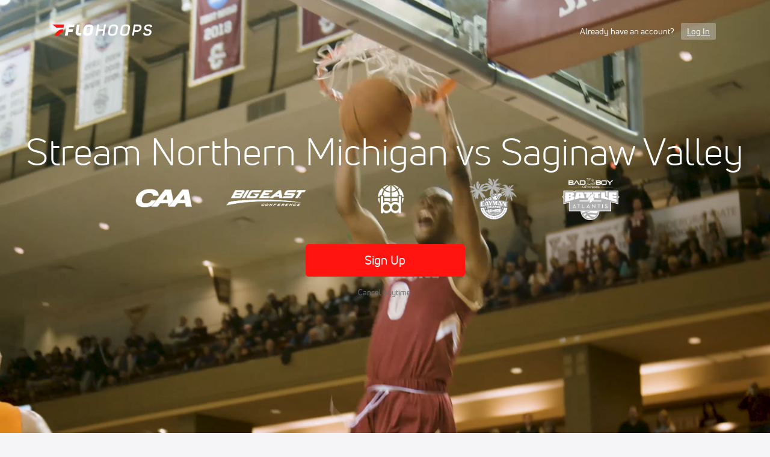

--- FILE ---
content_type: text/html; charset=utf-8
request_url: https://www.flohoops.com/live/88656
body_size: 52872
content:
<!DOCTYPE html><html lang="en"><head>
    <!-- Initialize Impact Tool -->
    <script type="text/javascript">
      (function(a,b,c,d,e,f,g){e['ire_o']=c;e[c]=e[c]||function(){(e[c].a=e[c].a||[]).push(arguments)};f=d.createElement(b);g=d.getElementsByTagName(b)[0];f.async=1;f.src=a;g.parentNode.insertBefore(f,g);})('https://utt.impactcdn.com/A5399711-5f11-4f2e-be8c-01f2bd8b50fd1.js','script','ire',document,window);
    </script>
    <script src="https://cmp.osano.com/AzyWAQS5NWEEWkU9/55c463c7-97ce-4e58-9403-bf5693e6fd09/osano.js?language=en"></script>
    <script src="/osano-flo.js"></script>
    <!-- 1plusX -->
    <script>
      (function(o,n,e,p,l,u,s){o[l]=o[l]||function(){(o[l].q=o[l].q||[]).push(arguments);};
        u=n.createElement(e);u.async=1;u.src=p;s=n.getElementsByTagName(e)[0];s.parentNode.insertBefore(u,s);
      }(window,document,"script","https://cdn.opecloud.com/ope-pdmp.js","ope"));
      ope("pdmp", "init", "b165", "auto");
    </script>
    <!-- end 1plusX -->
    <script>window.grumi = {
      cfg: {
        advs: {
          '4409051465': true,
          '4739813436': true,
          '5007374826': true,
          '4995583385': true
        },
        pbGlobal: 'owpbjs'
      },
      key: '33cea31c-ec69-44af-afb7-3e0656e35da6'
    };</script>
    <script src="//rumcdn.geoedge.be/33cea31c-ec69-44af-afb7-3e0656e35da6/grumi-ip.js" async=""></script>

    <!-- auth -->
    <script src="https://accounts.google.com/gsi/client" async="" defer=""></script>

    <script>
      window.googletag = window.googletag || { cmd: [] }
      googletag.cmd.push(() => {
        googletag.pubads().disableInitialLoad()
        googletag.enableServices()
      })
    </script>

    <!-- LiveConnectTag -->
    <script type="text/javascript" src="//b-code.liadm.com/did-008o.min.js" async="true" charset="utf-8"></script>
    <!-- LiveConnectTag -->

    <!-- OpenWrap LiveRamp ATS LiveIntent -->
    <script type="text/javascript">
      var TREATMENT_RATE = 0.95;
      if (window.liModuleEnabled === undefined) {
          window.liModuleEnabled = Math.random() < TREATMENT_RATE;
          window.liTreatmentRate = TREATMENT_RATE;
      }
      window.PWT = window.PWT || {};
      if (window.PWT.hasOwnProperty('versionDetails') === false) {
          (function waitForEmailHashAndInitPrebidConfig() {
          if (window.PWT && !window.PWT.HookForPrebidSetConfig) {
            window.PWT.HookForPrebidSetConfig = function(_config) {
              var emailHash = localStorage.getItem('userHash');
              if (emailHash) {
                console.log("Email hash received. sending to IH");
                owpbjs && owpbjs.setUserIdentities({
                  pubProvidedEmailHash: {
                    'SHA256': emailHash
                  }
                });
              } else {
                console.log("Email hash not received.");
                setTimeout(waitForEmailHashAndInitPrebidConfig, 100);
              }
                var enriched = false; // Default: No enrichment
                // Check if LiveIntent ID exists in userSync.userIds
                if (_config && _config.userSync && Array.isArray(_config.userSync.userIds)) {
                  enriched = _config.userSync.userIds.some(function(obj) { return obj.name === 'liveIntentId'; });
                }
                // If control group, remove LiveIntent ID
                if (!window.liModuleEnabled) {
                  console.log("Removing LiveIntent from Prebid config");
                  _config.userSync.userIds = _config.userSync.userIds.filter(function(obj) { return obj.name !== 'liveIntentId'; });
                  enriched = false; // Ensure enrichment is false when removing LiveIntent
                } else {
                  console.log("Retaining LiveIntent in Prebid config");
                }
                _setTargeting(enriched);
            }
          }
          })();
      }
      function _setTargeting(enriched) {
        googletag.cmd.push(function () {
          var targeting = window.liModuleEnabled ? "t1" : "t0";
          targeting += enriched ? "-e1" : "-e0";
          googletag.pubads().setTargeting("li-module-enabled", targeting);
        });
      }
    </script>
<!-- initialize pubmatic for ad bidding. Need to know which id to use depending on mobile or desktop-->
    <script type="text/javascript">
      (function() {
        const purl = window.location.href
        const url = 'https://ads.pubmatic.com/AdServer/js/pwt/160547/3819'
        let profileVersionId = ''
        if (purl.indexOf('pwtv=') > 0) {
          const regexp = /pwtv=(.*?)(&|$)/g
          const matches = regexp.exec(purl)
          if (matches.length >= 2 && matches[1].length > 0) {
            profileVersionId = '/' + matches[1]
          }
        }
        const wtads = document.createElement('script')
        wtads.async = true
        wtads.type = 'text/javascript'
        wtads.src = url + profileVersionId + '/pwt.js'
        const node = document.getElementsByTagName('script')[0]
        node.parentNode.insertBefore(wtads, node)
      })();
    </script>
    <script async="" src="https://c.amazon-adsystem.com/aax2/apstag.js"></script>
    <script type="text/javascript">
      !(function(a9, a, p, s, t, A, g) {
        if (a[a9]) return;

        function q(c, r) {
          a[a9]._Q.push([c, r])
        }
        a[a9] = {
          init: function() {
            q("i", arguments)
          },
          fetchBids: function() {
            q("f", arguments)
          },
          setDisplayBids: function() {},
          targetingKeys: function() {
            return []
          },
          deleteId: function() {
            q("di", arguments)
          },
          renewId: function() {
            q("ri", arguments)
          },
          updateId: function() {
            q("ui", arguments)
          },
          _Q: []
        };
      })("apstag", window);

      // initialize apstag and have apstag set bids on the googletag slots when they are returned to the page
      apstag.init({
        pubID: '2e897944-3457-4bd4-87d9-700e22317ff4',
        adServer: 'googletag',
        bidTimeout: 2000
      })
    </script>
    <script async="" src="https://securepubads.g.doubleclick.net/tag/js/gpt.js"></script>
    <script src="https://99bad415-a15a-4792-bd4c-dd79f2848ebb.redfastlabs.com/assets/redfast.js" async=""></script>
    <!-- Mile Dynamic Floor -->
    <script type="text/javascript" src="https://edge.atmtd.com/pub/uUbmlN/afihbs.js" async=""></script>
    <meta charset="utf-8">
    <title>Stream Northern Michigan vs Saginaw Valley - FloHoops</title>
    <base href="/">
    <meta name="viewport" content="width=device-width,initial-scale=1,maximum-scale=1,user-scalable=0">
    <link rel="icon" type="image/x-icon" href="favicon.ico">
    <link rel="apple-touch-icon" href="apple-touch-icon.png">
    <link rel="preload" href="/assets/fonts/uni-neue/woff/uni-neue-regular-webfont.woff2" as="font" type="font/woff2" crossorigin="">
    <link rel="preload" href="/assets/fonts/uni-neue/woff/uni-neue-bold-webfont.woff2" as="font" type="font/woff2" crossorigin="">
    <link rel="preload" href="/assets/fonts/uni-neue/woff/uni-neue-heavy-webfont.woff2" as="font" type="font/woff2" crossorigin="">
    <link rel="preconnect" href="https://ads.pubmatic.com">
    <link rel="preconnect" href="https://ad.360yield.com">
    <link rel="preconnect" href="https://m.stripe.com">
    <link rel="preconnect" href="https://pixel.quantserve.com">
    <link rel="preconnect" href="https://tags.srv.stackadapt.com">
    <link rel="preconnect" href="https://ups.analytics.yahoo.com">
    <link rel="preconnect" href="https://3b1738b5f6feaaf2d05339821e682144.safeframe.googlesyndication.com">
    <link rel="preconnect" href="https://tpc.googlesyndication.com">
    <link rel="preconnect" href="https://securepubads.g.doubleclick.net">
    <link rel="preconnect" href="https://www.googletagmanager.com">
    <link rel="preconnect" href="https://edge.quantserve.com">
    <link rel="preconnect" href="https://www.google-analytics.com">
    <link rel="preconnect" href="https://pagead2.googlesyndication.com">
    <link rel="preconnect" href="http://edge.quantserve.com">
    <link rel="preconnect" href="http://pixel.quantserve.com">
    <link rel="preconnect" href="https://edge.atmtd.com">
  <link rel="stylesheet" href="styles.c6a58b5a43ee91f5.css"><meta property="fb:app_id" content="520901398075294"><script data-hash="102071549" id="102071549" type="text/javascript">!function(){var analytics=window.analytics=window.analytics||[];if(!analytics.initialize)if(analytics.invoked)window.console&&console.error&&console.error("Segment snippet included twice.");else{analytics.invoked=!0;analytics.methods=["trackSubmit","trackClick","trackLink","trackForm","pageview","identify","reset","group","track","ready","alias","debug","page","once","off","on","addSourceMiddleware","addIntegrationMiddleware","setAnonymousId","addDestinationMiddleware"];analytics.factory=function(e){return function(){var t=Array.prototype.slice.call(arguments);t.unshift(e);analytics.push(t);return analytics}};for(var e=0;e<analytics.methods.length;e++){var key=analytics.methods[e];analytics[key]=analytics.factory(key)}analytics.load=function(key,e){var t=document.createElement("script");t.type="text/javascript";t.async=!0;t.src="https://siop.flosports.tv/siop.js/v1/" + key + "/siop.min.js";var n=document.getElementsByTagName("script")[0];n.parentNode.insertBefore(t,n);analytics._loadOptions=e};analytics._writeKey="biMZTuKZ3XxQ8Tac9K2PmlQCs5fLVdZQ";analytics._cdn="https://siop.flosports.tv";analytics.SNIPPET_VERSION="5.2.0";analytics.load("biMZTuKZ3XxQ8Tac9K2PmlQCs5fLVdZQ",{obfuscate:!0});}}();</script><script data-hash="4083818670" id="4083818670" type="text/javascript"></script><script data-hash="1123874677" id="1123874677" type="text/javascript">
      (function(c,l,a,r,i,t,y){
        c[a]=c[a]||function(){(c[a].q=c[a].q||[]).push(arguments)};
        t=l.createElement(r);t.async=1;t.src="https://www.clarity.ms/tag/"+i;
        y=l.getElementsByTagName(r)[0];y.parentNode.insertBefore(t,y);
      })(window,document,"clarity","script","mx4crrmpr4");
    </script><link data-hash="2491289089" id="2491289089" rel="icon" type="image/png" sizes="16x16" href="https://d6fm3yzmawlcs.cloudfront.net/favicons/new-favicon/favicon-16x16.png"><link data-hash="3365311324" id="3365311324" rel="icon" type="image/png" sizes="32x32" href="https://d6fm3yzmawlcs.cloudfront.net/favicons/new-favicon/favicon-32x32.png"><link data-hash="1089242829" id="1089242829" rel="icon" type="image/png" sizes="96x96" href="https://d6fm3yzmawlcs.cloudfront.net/favicons/new-favicon/favicon-96x96.png"><meta property="og:title" content="Stream Northern Michigan vs Saginaw Valley - FloHoops"><meta name="description" content="Watch replays and highlights from 2024 Northern Michigan vs Saginaw Valley St. - Women's on FloHoops. Watch on your computer, on the FloSports Mobile App, your Smart TV, Roku or FireStick."><meta property="og:description" content="Watch replays and highlights from 2024 Northern Michigan vs Saginaw Valley St. - Women's on FloHoops. Watch on your computer, on the FloSports Mobile App, your Smart TV, Roku or FireStick."><meta property="og:image" content="https://d2779tscntxxsw.cloudfront.net/tmis_6733d6627d3e7.png"><meta property="og:type" content="website"><meta property="og:locale" content="en_US"><meta name="twitter:card" content="summary_large_image"><meta name="theme-color" content="#272A2B"><meta property="og:url" content="https://www.flohoops.com/signup?redirect=%2Flive%2F88656"><style ng-transition="flo-app">.flex-1{flex:1 0 auto;position:relative}.view-mode{display:-moz-flex;display:flex;flex-direction:column;height:100%}.view-mode.view-mode-minimal{display:block;height:auto}.view-mode.dark-theme{background:#0c0c0c}.view-mode.dark-theme h1,.view-mode.dark-theme h2,.view-mode.dark-theme h3,.view-mode.dark-theme h4,.view-mode.dark-theme h5,.view-mode.dark-theme h6{color:#f5f5f7}@media (max-width: 992px){.content-wrapper{overflow:visible}}.has-event-ticker .stick-to-header{top:138px!important}@media (min-width: 992px){.has-event-ticker .site-navigation-header-container{top:74px!important}}@media (min-width: 992px){.event-ticker-sticky{position:sticky;top:0;z-index:1020}}.monthly-upgrade-banner{z-index:12;position:sticky;bottom:50px}@media (min-width: 576px){.monthly-upgrade-banner{bottom:0}}@media (min-width: 992px){.monthly-upgrade-banner{position:fixed;right:12px;bottom:72px;width:336px}}.site-navigation-header-container{position:sticky;top:0;z-index:1020}
</style><style data-hash="2759949265" id="2759949265" class="ng-tns-c187-0">      .white-color-text { color: #fff !important }      .primary-color-text { color: #FF140F !important }      .primary-color-text:hover, .primary-color-text:focus { color: #FF140F !important; transition: all 250ms }      .primary-color-text-active.active .apply-text-active, .primary-color-text-active.active.apply-text-active,      .nested-primary-color-text-active.active .nested-apply-text-active, .nested-primary-color-text-active.nested-active.apply-text-active{ color: #FF140F !important }      .primary-color-text-hover:hover .apply-text-hover, .primary-color-text-hover:hover.apply-text-hover { color: #FF140F !important }      .hover-text-primary:hover { color: #FF140F!important }      .primary-color-bg { background: #FF140F !important }      input[type="checkbox"].check-target:checked ~ .checkbox-toggle-primary-color-bg { background: #FF140F !important }      input[type="checkbox"].check-target:checked ~ .checkbox-toggle-primary-color-text { color: #FF140F !important }      .primary-color-bg-hover:hover .apply-bg-hover, .primary-color-bg-hover:hover.apply-bg-hover { background: #FF140F !important; transition: all 250ms; }      .primary-color-outline { outline-color: #FF140F !important }      .primary-color-stroke { stroke: #FF140F !important }      a, a.visited { color: #FF140F }      h1:hover > a, h1:focus > a, h2:hover > a, h2:focus > a, h3:hover > a, h3:focus > a, h4:hover > a, h4:focus > a, h5:hover > a, h5:focus > a, h6:hover > a, h6:focus > a, .title:hover > a, .title:focus > a { color: #FF140F }      .flo-footnote span.color-text { color: #FF140F }      .primary-color-svg svg path { fill: #FF140F }      .primary-color-svg-hover svg:hover path { fill: #FF140F }      .primary-color-svg-apply svg .primary-color-apply { fill: #FF140F }      .primary-color-svg-hover-apply svg:hover .primary-color-apply { fill: #FF140F }      .btn-primary, .btn-primary-small, .btn-primary-tiny { background: #FF140F }      .btn-primary:hover, .btn-primary-small:hover, .btn-primary-tiny:hover { background-color: #e6120e }      .btn-secondary, .btn-secondary-small, .btn-secondary-tiny { color: #FF140F }      .btn-secondary a, .btn-secondary-small a, .btn-secondary-tiny a { color: #FF140F }      .btn-secondary:hover, .btn-secondary-small:hover, .btn-secondary-tiny:hover { color: #e6120e }      .primary-color-radio:hover input ~ .primary-overlay,      .primary-color-radio input:focus ~ .primary-overlay,      .primary-color-radio input:checked ~ .primary-overlay { border: 1px solid #FF140F }      .primary-color-radio .primary-overlay:after { background: #FF140F }      input.primary-color-toggle:checked + .primary-color-apply { background: #FF140F }       </style><style ng-transition="flo-app">[_nghost-sc155]   .debug-menu[_ngcontent-sc155]{position:fixed;bottom:25px;right:25px;z-index:1060;display:flex;flex-direction:column;background-color:#0000004d}[_nghost-sc155]   .view-as-banner[_ngcontent-sc155]{position:fixed;top:0;left:0;right:0;background:#ff140f;color:#fff;z-index:1061;padding:8px 15px;text-align:center;box-shadow:0 2px 10px #0000004d;transition:transform .3s ease}[_nghost-sc155]   .view-as-banner.collapsed[_ngcontent-sc155]{transform:translateY(calc(-100% + 7px))}[_nghost-sc155]   .view-as-banner[_ngcontent-sc155]   .view-as-banner-content[_ngcontent-sc155]{font-size:13px;font-weight:500;display:flex;align-items:center;justify-content:center;gap:15px;flex-wrap:wrap}@media (max-width: 768px){[_nghost-sc155]   .view-as-banner[_ngcontent-sc155]   .view-as-banner-content[_ngcontent-sc155]{flex-direction:column;gap:8px}}[_nghost-sc155]   .view-as-banner[_ngcontent-sc155]   .view-as-title[_ngcontent-sc155]{font-size:14px}[_nghost-sc155]   .view-as-banner[_ngcontent-sc155]   .view-as-details[_ngcontent-sc155]{display:flex;align-items:center;gap:8px}[_nghost-sc155]   .view-as-banner[_ngcontent-sc155]   .view-as-details[_ngcontent-sc155]   .text-muted[_ngcontent-sc155]{opacity:.8;font-size:12px;color:#ffffffe6}@media (max-width: 768px){[_nghost-sc155]   .view-as-banner[_ngcontent-sc155]   .view-as-details[_ngcontent-sc155]{flex-direction:column;gap:2px;text-align:center}}[_nghost-sc155]   .view-as-banner[_ngcontent-sc155]   button[_ngcontent-sc155]:not(.collapse-button){padding:3px 12px;border:1px solid rgba(255,255,255,.6);background:rgba(255,255,255,.2);color:#fff;border-radius:4px;cursor:pointer;font-size:12px;white-space:nowrap;-webkit-backdrop-filter:blur(10px);backdrop-filter:blur(10px)}[_nghost-sc155]   .view-as-banner[_ngcontent-sc155]   button[_ngcontent-sc155]:not(.collapse-button):hover{background:rgba(255,255,255,.3);border-color:#fffc}[_nghost-sc155]   .view-as-banner[_ngcontent-sc155]   .collapse-button[_ngcontent-sc155]{position:absolute;left:15px;bottom:-28px;background:#ff140f;border:none;color:#fff;width:50px;height:28px;border-radius:0 0 8px 8px;cursor:pointer;display:flex;align-items:center;justify-content:center}@keyframes pulse{0%,to{opacity:1}50%{opacity:.85}}</style><style ng-transition="flo-app">[_nghost-sc153]   .view-as-widget[_ngcontent-sc153]{padding:20px;background:#fff}[_nghost-sc153]   .view-as-widget[_ngcontent-sc153]   h2[_ngcontent-sc153]{color:#ff140f;font-size:1.5rem;margin-bottom:0}[_nghost-sc153]   .view-as-widget[_ngcontent-sc153]   .warning-content[_ngcontent-sc153]   .alert-warning[_ngcontent-sc153]{border-left:4px solid #ffc107;background-color:#fff3cd;border-color:#ffc107;color:#664d03}[_nghost-sc153]   .view-as-widget[_ngcontent-sc153]   .warning-content[_ngcontent-sc153]   .warning-list[_ngcontent-sc153]{margin:1rem 0;padding-left:1.5rem}[_nghost-sc153]   .view-as-widget[_ngcontent-sc153]   .warning-content[_ngcontent-sc153]   .warning-list[_ngcontent-sc153]   li[_ngcontent-sc153]{margin-bottom:.5rem;color:#6f6f73}[_nghost-sc153]   .view-as-widget[_ngcontent-sc153]   .warning-content[_ngcontent-sc153]   p[_ngcontent-sc153]{color:#0c0c0c;font-size:1.1rem}[_nghost-sc153]   .view-as-widget[_ngcontent-sc153]   .btn[_ngcontent-sc153]{min-width:120px}[_nghost-sc153]   .view-as-widget[_ngcontent-sc153]   .current-view-as[_ngcontent-sc153]   .alert-info[_ngcontent-sc153]{background-color:#f5f5f7;border-color:#eeeef0;color:#323236}</style><style ng-transition="flo-app">[_nghost-sc154]   .cache-clear-widget[_ngcontent-sc154]{padding:20px;background:#fff}[_nghost-sc154]   .cache-clear-widget[_ngcontent-sc154]   h2[_ngcontent-sc154]{color:#ff140f;font-size:1.5rem;margin-bottom:0}[_nghost-sc154]   .cache-clear-widget[_ngcontent-sc154]   .confirmation-content[_ngcontent-sc154]   .alert-warning[_ngcontent-sc154]{border-left:4px solid #ffc107;background-color:#fff3cd;border-color:#ffc107;color:#664d03;margin-bottom:1rem}[_nghost-sc154]   .cache-clear-widget[_ngcontent-sc154]   .result-content[_ngcontent-sc154]   .alert-success[_ngcontent-sc154]{border-left:4px solid #28a745;background-color:#d4edda;border-color:#c3e6cb;color:#155724}[_nghost-sc154]   .cache-clear-widget[_ngcontent-sc154]   .result-content[_ngcontent-sc154]   .alert-danger[_ngcontent-sc154]{border-left:4px solid #dc3545;background-color:#f8d7da;border-color:#f5c6cb;color:#721c24}[_nghost-sc154]   .cache-clear-widget[_ngcontent-sc154]   .key-list[_ngcontent-sc154], [_nghost-sc154]   .cache-clear-widget[_ngcontent-sc154]   .non-existent-keys-list[_ngcontent-sc154]{max-height:200px;overflow-y:auto;margin:0;padding:1rem 1rem 1rem 2rem;background-color:#f8f9fa;border-radius:4px}[_nghost-sc154]   .cache-clear-widget[_ngcontent-sc154]   .key-list[_ngcontent-sc154]   li[_ngcontent-sc154], [_nghost-sc154]   .cache-clear-widget[_ngcontent-sc154]   .non-existent-keys-list[_ngcontent-sc154]   li[_ngcontent-sc154]{margin-bottom:.5rem;word-break:break-all;font-family:monospace;font-size:.875rem;color:#6f6f73}[_nghost-sc154]   .cache-clear-widget[_ngcontent-sc154]   .btn[_ngcontent-sc154]{min-width:120px}</style><style ng-transition="flo-app">[_nghost-sc151]{position:fixed;top:0;left:0;height:100%;width:100%;pointer-events:none;z-index:1060}[_nghost-sc151]   .overlay-backdrop[_ngcontent-sc151]{background:rgba(0,0,0,.6);inset:0;position:absolute;pointer-events:auto;opacity:0}[_nghost-sc151]   .overlay-wrapper[_ngcontent-sc151]{display:-moz-flex;display:flex;justify-content:center;align-items:center;position:absolute;pointer-events:none;top:0;left:0;height:100%;width:100%}[_nghost-sc151]   .overlay-wrapper[_ngcontent-sc151]   .dialog-container[_ngcontent-sc151]{background:white;box-shadow:0 0 8px #00000026;border-radius:5px;max-width:92%;max-height:calc(100% - 40px);overflow-y:auto;pointer-events:auto}[_nghost-sc151]   .overlay-wrapper[_ngcontent-sc151]   .dialog-container[_ngcontent-sc151]   span.close-icon[_ngcontent-sc151]{display:-moz-flex;display:flex;justify-content:flex-end;margin:10px 10px 0 0;height:20px;width:100%;cursor:pointer}[_nghost-sc151]   .overlay-wrapper[_ngcontent-sc151]   .dialog-container[_ngcontent-sc151]   span.close-icon[_ngcontent-sc151]   .icon[_ngcontent-sc151]{width:30px;height:15px}[_nghost-sc151]   .active[_ngcontent-sc151]{opacity:1}.close-icon[_ngcontent-sc151]{fill:#6f6f73}</style><style ng-transition="flo-app">[_nghost-sc114]   .funnel-main[_ngcontent-sc114]{background:#f5f5f7;max-width:100%;padding:0;width:100%;display:-moz-flex;display:flex;flex-direction:column;min-height:calc(100vh - 76px)}@media (max-width: 768px){[_nghost-sc114]   .funnel-main[_ngcontent-sc114]{min-height:calc(100vh - 111px)}}@media (max-width: 768px){[_nghost-sc114]   .funnel-main[_ngcontent-sc114]{font-size:14px}}</style><style ng-transition="flo-app">.modal-body.facebook-rerequest-modal[_ngcontent-sc318]{padding:13px 119px 25px;text-align:center}@media (max-width: 576px){.modal-body.facebook-rerequest-modal[_ngcontent-sc318]{padding-left:30px;padding-right:30px}}.modal-body.facebook-rerequest-modal[_ngcontent-sc318]   .modal-description[_ngcontent-sc318]   .flo-modal-header[_ngcontent-sc318]{font-size:18px;line-height:24px;color:#0c0c0c;margin-bottom:20px}.modal-body.facebook-rerequest-modal[_ngcontent-sc318]   .modal-description[_ngcontent-sc318]   .flo-modal-body-text[_ngcontent-sc318]{color:#323236;font-size:16px;font-weight:400;line-height:28px;margin-bottom:27px}.modal-body.facebook-rerequest-modal[_ngcontent-sc318]   .button-actions[_ngcontent-sc318]{display:-moz-flex;display:flex;flex-direction:column;align-items:center;font-size:14px}</style><style ng-transition="flo-app">[_nghost-sc156]{z-index:2}@media (max-width: 768px){[_nghost-sc156]{z-index:0}}[_nghost-sc156]   footer[_ngcontent-sc156]{background:#232327;color:#939396;font-family:Uni-Neue-Regular,Open Sans,Helvetica Neue,Helvetica,Arial,sans-serif;padding:20px}[_nghost-sc156]   footer[_ngcontent-sc156]   .container[_ngcontent-sc156]{background:#232327}[_nghost-sc156]   footer[_ngcontent-sc156]   a[_ngcontent-sc156]{color:inherit;line-height:21px}@media (min-width: 992px){[_nghost-sc156]   footer[_ngcontent-sc156]{padding:28px}}[_nghost-sc156]   footer[_ngcontent-sc156]   .footer-links[_ngcontent-sc156]{-moz-column-gap:2rem;column-gap:2rem;row-gap:.5rem}</style><style ng-transition="flo-app">.batman-wrapper[_ngcontent-sc116]{margin:0 auto;width:100%;background-color:#f5f5f7;position:relative}@media (max-width: 480px){.batman-wrapper[_ngcontent-sc116]{padding-bottom:26px}}.calendar-container[_ngcontent-sc116]{padding:60px 0 50px}.calendar-container[_ngcontent-sc116]   h2.batman-header[_ngcontent-sc116]{margin:0 auto 30px}@media (max-width: 576px){.calendar-container[_ngcontent-sc116]{padding-bottom:30px}.calendar-container.is-generic-funnel[_ngcontent-sc116]{padding-top:30px}}.hero-wrapper[_ngcontent-sc116], .calendar-wrapper[_ngcontent-sc116]{width:100%;position:relative}.batman-lower-container[_ngcontent-sc116]{margin:110px auto 0}.batman-lower-container.faq-container[_ngcontent-sc116]{margin-top:32px}@media (max-width: 768px){.batman-lower-container[_ngcontent-sc116]{margin-top:80px}}@media (max-width: 576px){.batman-lower-container[_ngcontent-sc116]{margin-top:70px}}h2.batman-header[_ngcontent-sc116], p.batman-subheader[_ngcontent-sc116]{text-align:center;margin:0 auto}@media (max-width: 576px){h2.batman-header[_ngcontent-sc116], p.batman-subheader[_ngcontent-sc116]{max-width:250px}}h2.batman-header[_ngcontent-sc116]{font-size:40px;line-height:54px;font-weight:300;margin-bottom:15px}@media (max-width: 768px){h2.batman-header[_ngcontent-sc116]{font-size:34px;line-height:39px}}@media (max-width: 320px){h2.batman-header[_ngcontent-sc116]{font-size:27px;line-height:34px}}p.batman-subheader[_ngcontent-sc116]{font-family:Uni-Neue-Regular,Open Sans,Helvetica Neue,Helvetica,Arial,sans-serif;font-size:16px;font-weight:400;line-height:30px;color:#323236;margin-bottom:32px}@media (max-width: 320px){p.batman-subheader[_ngcontent-sc116]{font-size:14px;line-height:24px}}</style><meta property="og:image:width" content="680"><meta property="og:image:height" content="382"><link id="canonical" rel="canonical" href="https://www.flohoops.com/live/88656-2024-northern-michigan-vs-saginaw-valley-st-women-s" data-page-meta-service-tag="true"><script id="liveEventStructuredSchema" type="application/ld+json" innertext="{&quot;@context&quot;:&quot;https://schema.org/&quot;,&quot;@type&quot;:&quot;VideoObject&quot;,&quot;description&quot;:&quot;Watch 2024 Northern Michigan vs Saginaw Valley St. - Women's live!&quot;,&quot;name&quot;:&quot;2024 Northern Michigan vs Saginaw Valley St. - Women's&quot;,&quot;thumbnailUrl&quot;:&quot;https://d2779tscntxxsw.cloudfront.net/tmis_6733d6627d3e7.png&quot;,&quot;uploadDate&quot;:&quot;2024-02-22T23:00:00+0000&quot;,&quot;duration&quot;:&quot;PT12H1M55S&quot;,&quot;publication&quot;:{&quot;@type&quot;:&quot;BroadcastEvent&quot;,&quot;name&quot;:&quot;2024 Northern Michigan vs Saginaw Valley St. - Women's&quot;,&quot;isAccessibleForFree&quot;:false,&quot;isLiveBroadcast&quot;:true,&quot;startDate&quot;:&quot;2024-02-22T23:00:00+0000&quot;,&quot;endDate&quot;:&quot;2024-02-23T04:59:59+0000&quot;,&quot;publishedBy&quot;:&quot;FloHoops&quot;}}">{"@context":"https://schema.org/","@type":"VideoObject","description":"Watch 2024 Northern Michigan vs Saginaw Valley St. - Women's live!","name":"2024 Northern Michigan vs Saginaw Valley St. - Women's","thumbnailUrl":"https://d2779tscntxxsw.cloudfront.net/tmis_6733d6627d3e7.png","uploadDate":"2024-02-22T23:00:00+0000","duration":"PT12H1M55S","publication":{"@type":"BroadcastEvent","name":"2024 Northern Michigan vs Saginaw Valley St. - Women's","isAccessibleForFree":false,"isLiveBroadcast":true,"startDate":"2024-02-22T23:00:00+0000","endDate":"2024-02-23T04:59:59+0000","publishedBy":"FloHoops"}}</script><script id="event-structured-data" type="application/ld+json" innertext="{&quot;@context&quot;:&quot;https://schema.org&quot;,&quot;@type&quot;:&quot;SportsEvent&quot;,&quot;eventStatus&quot;:&quot;EventScheduled&quot;,&quot;description&quot;:&quot;Watch 2024 Northern Michigan vs Saginaw Valley St. - Women's live!&quot;,&quot;sport&quot;:&quot;Basketball&quot;,&quot;endDate&quot;:&quot;2024-02-22&quot;,&quot;eventAttendanceMode&quot;:&quot;https://schema.org/OnlineEventAttendanceMode&quot;,&quot;image&quot;:[&quot;https://d2779tscntxxsw.cloudfront.net/tmis_6733d6627d3e7.png&quot;],&quot;location&quot;:{&quot;@type&quot;:&quot;VirtualLocation&quot;,&quot;url&quot;:&quot;https://www.flohoops.com/live/88656&quot;},&quot;name&quot;:&quot;2024 Northern Michigan vs Saginaw Valley St. - Women's&quot;,&quot;offers&quot;:{&quot;@type&quot;:&quot;Offer&quot;,&quot;availability&quot;:&quot;https://schema.org/InStock&quot;,&quot;validFrom&quot;:&quot;2024-02-22&quot;,&quot;priceCurrency&quot;:&quot;USD&quot;,&quot;price&quot;:&quot;12.50&quot;,&quot;url&quot;:&quot;https://www.flohoops.com/signup?redirect=%2Flive%2F88656&quot;},&quot;organizer&quot;:{&quot;@type&quot;:&quot;Organization&quot;,&quot;name&quot;:&quot;FloHoops&quot;,&quot;url&quot;:&quot;https://www.flohoops.com&quot;},&quot;startDate&quot;:&quot;2024-02-22&quot;}">{"@context":"https://schema.org","@type":"SportsEvent","eventStatus":"EventScheduled","description":"Watch 2024 Northern Michigan vs Saginaw Valley St. - Women's live!","sport":"Basketball","endDate":"2024-02-22","eventAttendanceMode":"https://schema.org/OnlineEventAttendanceMode","image":["https://d2779tscntxxsw.cloudfront.net/tmis_6733d6627d3e7.png"],"location":{"@type":"VirtualLocation","url":"https://www.flohoops.com/live/88656"},"name":"2024 Northern Michigan vs Saginaw Valley St. - Women's","offers":{"@type":"Offer","availability":"https://schema.org/InStock","validFrom":"2024-02-22","priceCurrency":"USD","price":"12.50","url":"https://www.flohoops.com/signup?redirect=%2Flive%2F88656"},"organizer":{"@type":"Organization","name":"FloHoops","url":"https://www.flohoops.com"},"startDate":"2024-02-22"}</script><style ng-transition="flo-app">.red-overlay[_ngcontent-sc132]{background:linear-gradient(to right,rgba(147,2,3,.4) 0%,rgba(0,0,0,.5) 37.5%);position:absolute;inset:0;z-index:-1}.event-card-scroll[_ngcontent-sc132]{background:#0c0c0c;position:relative;z-index:0}.event-card-scroll__title[_ngcontent-sc132]{color:#fff;font-family:Uni-Neue-Light,Open Sans,Helvetica,Arial,sans-serif}@media (min-width: 992px){.event-card-scroll__title[_ngcontent-sc132]{font-size:44px}}.event-card-scroll[_ngcontent-sc132]   .container[_ngcontent-sc132]{background:none}.event-card-scroll[_ngcontent-sc132]   .container[_ngcontent-sc132]   .main-content[_ngcontent-sc132]{padding:32px 16px 20px;flex-direction:initial}@media (min-width: 992px){.event-card-scroll[_ngcontent-sc132]   .container[_ngcontent-sc132]   .main-content[_ngcontent-sc132]{flex-direction:column;padding:32px 0}}@media (min-width: 576px){.event-card-scroll[_ngcontent-sc132]   .container[_ngcontent-sc132]   .scroll-content[_ngcontent-sc132]{padding-top:0}}@media (max-width: 576px){.event-card-scroll[_ngcontent-sc132]   .container.carousel-wrapper[_ngcontent-sc132]{padding:0}.event-card-scroll[_ngcontent-sc132]   .container.carousel-wrapper[_ngcontent-sc132]   .main-content[_ngcontent-sc132]{padding:0 0 16px}}.event-card-scroll[_ngcontent-sc132]   .container.event-list-container[_ngcontent-sc132]{padding-bottom:18px}@media (min-width: 992px){.event-card-scroll[_ngcontent-sc132]   .container.event-list-container[_ngcontent-sc132]{padding-bottom:45px}}.event-card-scroll[_ngcontent-sc132]   .container.event-list-container[_ngcontent-sc132]   .main-content[_ngcontent-sc132]{align-items:center;gap:10px;padding-bottom:0;padding-top:0;flex-direction:column}.event-card-scroll[_ngcontent-sc132]   .container.event-list-container[_ngcontent-sc132]   .main-content[_ngcontent-sc132]   h2.event-list-title[_ngcontent-sc132]{color:#fff}.event-card-scroll[_ngcontent-sc132]   .container.event-list-container[_ngcontent-sc132]   .main-content[_ngcontent-sc132]   .accordion-icon-wrapper[_ngcontent-sc132]{width:36px;height:36px;display:flex;justify-content:center;align-items:center;margin-bottom:9px}.event-card-scroll[_ngcontent-sc132]   .container.event-list-container[_ngcontent-sc132]   .main-content[_ngcontent-sc132]   .event-list[_ngcontent-sc132]   .event-list-item[_ngcontent-sc132]{display:grid;grid-template-columns:100px 1fr 45px;border-bottom:1px solid #939396;padding:.5rem;color:#fff}.event-card-scroll[_ngcontent-sc132]   .container.event-list-container[_ngcontent-sc132]   .main-content[_ngcontent-sc132]   .event-list[_ngcontent-sc132]   .event-list-item[_ngcontent-sc132]:hover{color:#eeeef0}.event-card-scroll[_ngcontent-sc132]   .container.event-list-container[_ngcontent-sc132]   .main-content[_ngcontent-sc132]   .event-list[_ngcontent-sc132]   .event-list-item__detail[_ngcontent-sc132]{font-size:15px}.event-card-scroll[_ngcontent-sc132]   .container.event-list-container[_ngcontent-sc132]   .main-content[_ngcontent-sc132]   .event-list[_ngcontent-sc132]   .event-list-item__title[_ngcontent-sc132]{font-size:18px}.event-card-scroll[_ngcontent-sc132]   .container.event-list-container[_ngcontent-sc132]   .main-content[_ngcontent-sc132]   .event-list[_ngcontent-sc132]   .event-list-item__icon[_ngcontent-sc132]{display:flex;justify-content:flex-end;align-items:center}.event-card-scroll[_ngcontent-sc132]   .container.event-list-container[_ngcontent-sc132]   .main-content[_ngcontent-sc132]   .event-list[_ngcontent-sc132]   .bottom-space[_ngcontent-sc132]{height:40px}</style><style ng-transition="flo-app">.checkout-header-outer-wrapper[_ngcontent-sc125]{margin-left:36px;margin-right:36px}.checkout-header-wrapper[_ngcontent-sc125]{max-width:1100px;margin:40px auto;display:-moz-flex;display:flex;justify-content:space-between;align-items:center}.checkout-header-wrapper[_ngcontent-sc125]   .logo[_ngcontent-sc125]{cursor:pointer;z-index:1;transform:scale(1.3)}@media (max-width: 576px){.checkout-header-wrapper[_ngcontent-sc125]{justify-content:center}.checkout-header-wrapper[_ngcontent-sc125]   .flo-footnote[_ngcontent-sc125]{display:none}}.checkout-header-wrapper.center[_ngcontent-sc125]{justify-content:center}.checkout-header-wrapper.center[_ngcontent-sc125]   .logo[_ngcontent-sc125]{margin-left:0!important}.batman-theme[_nghost-sc125]   .logo[_ngcontent-sc125], .batman-theme   [_nghost-sc125]   .logo[_ngcontent-sc125], .batman-theme[_nghost-sc125]   .flo-footnote[_ngcontent-sc125], .batman-theme   [_nghost-sc125]   .flo-footnote[_ngcontent-sc125]{position:relative;z-index:2}.batman-theme[_nghost-sc125]   .flo-footnote[_ngcontent-sc125], .batman-theme   [_nghost-sc125]   .flo-footnote[_ngcontent-sc125]{color:#fff;font-size:14px;line-height:21px}.batman-theme[_nghost-sc125]   .flo-footnote[_ngcontent-sc125]   a[_ngcontent-sc125], .batman-theme   [_nghost-sc125]   .flo-footnote[_ngcontent-sc125]   a[_ngcontent-sc125]{background:rgba(226,226,226,.35);color:#fff;margin-left:8px;padding:5px 10px;border-radius:2px}.batman-theme[_nghost-sc125]   .flo-footnote[_ngcontent-sc125]   a[_ngcontent-sc125]:hover, .batman-theme   [_nghost-sc125]   .flo-footnote[_ngcontent-sc125]   a[_ngcontent-sc125]:hover{background:white;color:#ff140f}.activate-logo.logo[_ngcontent-sc125]{display:none}.activate-theme[_nghost-sc125]   .logo[_ngcontent-sc125], .activate-theme   [_nghost-sc125]   .logo[_ngcontent-sc125]{display:none}.activate-theme[_nghost-sc125]   .activate-logo.logo[_ngcontent-sc125], .activate-theme   [_nghost-sc125]   .activate-logo.logo[_ngcontent-sc125]{display:block;cursor:auto}</style><style ng-transition="flo-app">section.bg-wrapper[_ngcontent-sc119]{background:#000 no-repeat center center;background-size:cover;color:#fff;margin-top:-117px;position:relative;width:100%;height:551px}section.bg-wrapper[_ngcontent-sc119]:before{content:"";position:absolute;inset:0;background-image:linear-gradient(0deg,rgba(0,0,0,.8),rgb(0,0,0));opacity:.75}@media (min-width: 321px){section.bg-wrapper[_ngcontent-sc119]{height:667px}}@media (min-width: 768px){section.bg-wrapper[_ngcontent-sc119]{height:800px}}section.bg-wrapper.offset-bg[_ngcontent-sc119]{background-position:left}@media (min-width: 768px){section.bg-wrapper.offset-bg[_ngcontent-sc119]{background-position:center}}.highlight-video-container[_ngcontent-sc119]{width:100%;height:800px;display:block;overflow:hidden}.highlight-video-container[_ngcontent-sc119]:before{content:"";position:absolute;inset:0;background-image:linear-gradient(0deg,rgba(0,0,0,.8),rgb(0,0,0));opacity:.75}.highlight-video-container[_ngcontent-sc119]   .highlight-video[_ngcontent-sc119]{height:100%;width:100%;-o-object-fit:cover;object-fit:cover}@media (min-width: 321px){.highlight-video-container[_ngcontent-sc119]{height:667px}}@media (min-width: 768px){.highlight-video-container[_ngcontent-sc119]{height:800px}}.content-wrapper[_ngcontent-sc119]{display:-moz-flex;display:flex;flex-direction:column;align-items:center;position:relative;z-index:1}.content-wrapper[_ngcontent-sc119]   .partner-logos[_ngcontent-sc119]   img[_ngcontent-sc119]{max-height:70px}.content-wrapper[_ngcontent-sc119]   h1[_ngcontent-sc119]{color:#fff;font-size:3.875rem;line-height:5.25rem;margin:225px 0 0;text-align:center}@media (max-width: 992px){.content-wrapper[_ngcontent-sc119]   h1[_ngcontent-sc119]{font-size:3.25rem;line-height:4.5rem}}@media (max-width: 767px){.content-wrapper[_ngcontent-sc119]   h1[_ngcontent-sc119]{font-size:2rem;line-height:2.5rem;margin:110px 25px 0;padding-top:100px}}@media (max-width: 480px){.content-wrapper[_ngcontent-sc119]   h1[_ngcontent-sc119]{font-size:1.5rem;line-height:2rem;margin:45px 30px 0}}.content-wrapper[_ngcontent-sc119]   h1.grappling-title[_ngcontent-sc119]{max-width:830px}.content-wrapper[_ngcontent-sc119]   h2[_ngcontent-sc119]{color:#fff;font-family:Uni-Neue-Light,Open Sans,Helvetica,Arial,sans-serif;font-size:2.75rem;line-height:3.5rem;text-align:center;margin:10px 15px 27px}@media (max-width: 992px){.content-wrapper[_ngcontent-sc119]   h2[_ngcontent-sc119]{font-size:2.25rem;line-height:3rem}}@media (max-width: 767px){.content-wrapper[_ngcontent-sc119]   h2[_ngcontent-sc119]{font-size:1.5rem;line-height:2rem}}@media (max-width: 480px){.content-wrapper[_ngcontent-sc119]   h2[_ngcontent-sc119]{font-size:.875rem;line-height:1.25rem}}.content-wrapper[_ngcontent-sc119]   .partner-logos[_ngcontent-sc119]{display:none;max-width:895px;text-align:center}@media (min-width: 768px){.content-wrapper[_ngcontent-sc119]   .partner-logos[_ngcontent-sc119]{display:block;margin:0 0 40px;height:70px}}@media (max-width: 992px){.content-wrapper[_ngcontent-sc119]   .partner-logos[_ngcontent-sc119]   img[_ngcontent-sc119]{width:70%}}.content-wrapper[_ngcontent-sc119]   .partner-logos-mobile[_ngcontent-sc119]{display:block;margin:0 0 30px;height:70px}@media (min-width: 768px){.content-wrapper[_ngcontent-sc119]   .partner-logos-mobile[_ngcontent-sc119]{display:none}}.content-wrapper[_ngcontent-sc119]   .partner-logos-mobile[_ngcontent-sc119]   img[_ngcontent-sc119]{max-height:70px}.content-wrapper[_ngcontent-sc119]   p.plan-info[_ngcontent-sc119]{font-size:16px;line-height:30px;margin:10px 0 0}.content-wrapper[_ngcontent-sc119]   .btn.btn-primary[_ngcontent-sc119]{width:265px}.content-wrapper[_ngcontent-sc119]   .flo-footnote.login-prompt[_ngcontent-sc119]{display:none}@media (max-width: 576px){.content-wrapper[_ngcontent-sc119]   .flo-footnote[_ngcontent-sc119]{font-size:14px}.content-wrapper[_ngcontent-sc119]   .flo-footnote.login-prompt[_ngcontent-sc119]{display:block;font-size:14px;line-height:21px;color:#fff}.content-wrapper[_ngcontent-sc119]   .flo-footnote.login-prompt[_ngcontent-sc119]   a[_ngcontent-sc119]{background:rgba(226,226,226,.35);color:#fff;margin-left:8px;padding:5px 10px;border-radius:2px}.content-wrapper[_ngcontent-sc119]   .flo-footnote.login-prompt[_ngcontent-sc119]   a[_ngcontent-sc119]:hover{background:white;color:#ff140f}}h1.trackwrestling[_ngcontent-sc119]{margin-top:160px}@media (max-width: 768px){h1.trackwrestling[_ngcontent-sc119]{margin-top:20px}}p.trackwrestling[_ngcontent-sc119]{max-width:1200px;font-size:18px;line-height:inherit}@media (min-width: 768px){p.trackwrestling[_ngcontent-sc119]{font-size:28px}}@media (min-width: 768px){.partner-logos-multi-line[_ngcontent-sc119]   .content-wrapper[_ngcontent-sc119]   .partner-logos[_ngcontent-sc119]{height:120px}.partner-logos-multi-line[_ngcontent-sc119]   .content-wrapper[_ngcontent-sc119]   .partner-logos[_ngcontent-sc119]   img[_ngcontent-sc119]{max-height:120px}}@media (min-width: 992px){.partner-logos-multi-line[_ngcontent-sc119]   .content-wrapper[_ngcontent-sc119]   .partner-logos[_ngcontent-sc119]{height:150px}.partner-logos-multi-line[_ngcontent-sc119]   .content-wrapper[_ngcontent-sc119]   .partner-logos[_ngcontent-sc119]   img[_ngcontent-sc119]{max-height:150px}}.partner-logos-multi-line[_ngcontent-sc119]   .content-wrapper[_ngcontent-sc119]   .partner-logos-mobile[_ngcontent-sc119]{height:150px}.partner-logos-multi-line[_ngcontent-sc119]   .content-wrapper[_ngcontent-sc119]   .partner-logos-mobile[_ngcontent-sc119]   img[_ngcontent-sc119]{max-height:150px;width:100%}</style><style ng-transition="flo-app">.carousel-wrapper[_ngcontent-sc120]{position:relative}.carousel-wrapper[_ngcontent-sc120]   input[name=carousel][_ngcontent-sc120]{display:none}.carousel-wrapper[_ngcontent-sc120]   .carousel-nav-wrapper[_ngcontent-sc120]{position:absolute;z-index:1;bottom:50px;left:0;right:0;margin-left:35px;margin-right:35px}.carousel-wrapper[_ngcontent-sc120]   .carousel-nav-wrapper[_ngcontent-sc120]   .carousel-nav[_ngcontent-sc120]{max-width:1180px;margin:0 auto;text-align:center;display:-moz-flex;display:flex;justify-content:space-evenly}.carousel-wrapper[_ngcontent-sc120]   .carousel-nav-wrapper[_ngcontent-sc120]   .carousel-nav[_ngcontent-sc120]   label.carousel-nav-label[_ngcontent-sc120]{cursor:pointer;width:100%;border-bottom:3px solid}.carousel-wrapper[_ngcontent-sc120]   .carousel-nav-wrapper[_ngcontent-sc120]   .carousel-nav[_ngcontent-sc120]   label.carousel-nav-label[for=carousel-2][_ngcontent-sc120]{margin-left:5px;margin-right:5px}.carousel-wrapper[_ngcontent-sc120]   .carousel-nav-wrapper[_ngcontent-sc120]   .carousel-nav[_ngcontent-sc120]   label.carousel-nav-label[_ngcontent-sc120]   .carousel-nav-label-text[_ngcontent-sc120]{color:#fff;letter-spacing:.4px;font-weight:100;text-transform:uppercase;text-align:left}@media (max-width: 480px){.carousel-wrapper[_ngcontent-sc120]   .carousel-nav-wrapper[_ngcontent-sc120]   .carousel-nav[_ngcontent-sc120]   label.carousel-nav-label[_ngcontent-sc120]   .carousel-nav-label-text[_ngcontent-sc120]{max-width:100px}}.carousel-wrapper[_ngcontent-sc120]   .carousel-slides[_ngcontent-sc120]{width:100%;overflow:hidden}@media (max-width: 768px){.carousel-wrapper[_ngcontent-sc120]   .carousel-slides[_ngcontent-sc120]{height:570px}}.carousel-wrapper[_ngcontent-sc120]   .carousel-slides[_ngcontent-sc120]   .image-overlay-text-wrapper[_ngcontent-sc120]{width:300%;transition:margin 1s}.carousel-wrapper[_ngcontent-sc120]   .carousel-slides[_ngcontent-sc120]   .image-overlay-text-wrapper[_ngcontent-sc120]   .image-overlay-text[_ngcontent-sc120]{display:-moz-flex;display:flex;justify-content:center;flex-direction:column;height:800px;background-size:cover;text-align:center;position:relative;float:left;width:33.3333333333%}@media (max-width: 768px){.carousel-wrapper[_ngcontent-sc120]   .carousel-slides[_ngcontent-sc120]   .image-overlay-text-wrapper[_ngcontent-sc120]   .image-overlay-text[_ngcontent-sc120]{background-repeat:no-repeat;background-position:center}}@media (max-width: 576px){.carousel-wrapper[_ngcontent-sc120]   .carousel-slides[_ngcontent-sc120]   .image-overlay-text-wrapper[_ngcontent-sc120]   .image-overlay-text[_ngcontent-sc120]{height:667px}}.carousel-wrapper[_ngcontent-sc120]   .carousel-slides[_ngcontent-sc120]   .image-overlay-text-wrapper[_ngcontent-sc120]   .image-overlay-text[_ngcontent-sc120]:before{content:"";position:absolute;inset:0;background-image:linear-gradient(0deg,rgba(0,0,0,.8),rgba(0,0,0,.3))}.carousel-wrapper[_ngcontent-sc120]   .carousel-slides[_ngcontent-sc120]   .image-overlay-text-wrapper[_ngcontent-sc120]   .image-overlay-text[_ngcontent-sc120]   .content-wrapper[_ngcontent-sc120]{z-index:1;max-width:830px;margin:0 auto}@media (max-width: 768px){.carousel-wrapper[_ngcontent-sc120]   .carousel-slides[_ngcontent-sc120]   .image-overlay-text-wrapper[_ngcontent-sc120]   .image-overlay-text[_ngcontent-sc120]   .content-wrapper[_ngcontent-sc120]{padding-top:0}}.carousel-wrapper[_ngcontent-sc120]   .carousel-slides[_ngcontent-sc120]   .image-overlay-text-wrapper[_ngcontent-sc120]   .image-overlay-text[_ngcontent-sc120]   .content-wrapper[_ngcontent-sc120]   .carousel-title[_ngcontent-sc120]{font-size:48px;line-height:1.13;color:#fff}@media (max-width: 576px){.carousel-wrapper[_ngcontent-sc120]   .carousel-slides[_ngcontent-sc120]   .image-overlay-text-wrapper[_ngcontent-sc120]   .image-overlay-text[_ngcontent-sc120]   .content-wrapper[_ngcontent-sc120]   .carousel-title[_ngcontent-sc120]{font-size:34px;line-height:1.15}}.carousel-wrapper[_ngcontent-sc120]   .carousel-slides[_ngcontent-sc120]   .image-overlay-text-wrapper[_ngcontent-sc120]   .image-overlay-text[_ngcontent-sc120]   .content-wrapper[_ngcontent-sc120]   .carousel-paragraph[_ngcontent-sc120]{line-height:1.88;color:#fff;font-weight:300;letter-spacing:1px;max-width:550px;margin:0 auto}.carousel-wrapper[_ngcontent-sc120]   #carousel-1[_ngcontent-sc120]:checked ~ .carousel-slides[_ngcontent-sc120]   .image-overlay-text-wrapper[_ngcontent-sc120]{margin-left:0%}.carousel-wrapper[_ngcontent-sc120]   #carousel-1[_ngcontent-sc120]:not(:checked) ~ .carousel-nav-wrapper[_ngcontent-sc120]   .carousel-nav[_ngcontent-sc120]   label[for=carousel-1][_ngcontent-sc120]{border-bottom-color:#ffffffbf!important}.carousel-wrapper[_ngcontent-sc120]   #carousel-2[_ngcontent-sc120]:checked ~ .carousel-slides[_ngcontent-sc120]   .image-overlay-text-wrapper[_ngcontent-sc120]{margin-left:-100%}.carousel-wrapper[_ngcontent-sc120]   #carousel-2[_ngcontent-sc120]:not(:checked) ~ .carousel-nav-wrapper[_ngcontent-sc120]   .carousel-nav[_ngcontent-sc120]   label[for=carousel-2][_ngcontent-sc120]{border-bottom-color:#ffffffbf!important}.carousel-wrapper[_ngcontent-sc120]   #carousel-3[_ngcontent-sc120]:checked ~ .carousel-slides[_ngcontent-sc120]   .image-overlay-text-wrapper[_ngcontent-sc120]{margin-left:-200%}.carousel-wrapper[_ngcontent-sc120]   #carousel-3[_ngcontent-sc120]:not(:checked) ~ .carousel-nav-wrapper[_ngcontent-sc120]   .carousel-nav[_ngcontent-sc120]   label[for=carousel-3][_ngcontent-sc120]{border-bottom-color:#ffffffbf!important}@media (max-width: 768px){.trackwrestling.content-wrapper[_ngcontent-sc120]{margin-top:-110px}}</style><style ng-transition="flo-app">.container[_ngcontent-sc121]{background:inherit}.watch-devices[_ngcontent-sc121]{display:grid;grid-template-columns:repeat(6,1fr)}@media (max-width: 768px){.watch-devices[_ngcontent-sc121]{grid-template-columns:1fr 1fr}}.watch-devices[_ngcontent-sc121]   .watch-device[_ngcontent-sc121]{display:flex;min-height:80px;justify-content:space-between;align-items:center;padding-left:.5rem;padding-right:.5rem}@media (max-width: 768px){.watch-devices[_ngcontent-sc121]   .watch-device[_ngcontent-sc121]{min-height:131px}}.watch-devices[_ngcontent-sc121]   .watch-device[_ngcontent-sc121]:not(:last-child){border-right:1px solid #eeeef0}@media (max-width: 768px){.watch-devices[_ngcontent-sc121]   .watch-device[_ngcontent-sc121]:nth-child(even){border-right:none}}@media (max-width: 768px){.watch-devices[_ngcontent-sc121]   .watch-device[_ngcontent-sc121]:nth-child(odd){border-right:1px solid #eeeef0}}@media (max-width: 768px){.watch-devices[_ngcontent-sc121]   .watch-device[_ngcontent-sc121]:nth-child(-n+4){border-bottom:1px solid #eeeef0}}.watch-devices[_ngcontent-sc121]   .watch-device[_ngcontent-sc121]   svg[_ngcontent-sc121]{width:100%}.watch-devices[_ngcontent-sc121]   .watch-device[_ngcontent-sc121]   svg.apple-app-store[_ngcontent-sc121]{height:40px}.watch-devices[_ngcontent-sc121]   .watch-device[_ngcontent-sc121]   svg.android[_ngcontent-sc121]{height:50px}.watch-devices[_ngcontent-sc121]   .watch-device[_ngcontent-sc121]   svg.google-play[_ngcontent-sc121]{height:40px}.watch-devices[_ngcontent-sc121]   .watch-device[_ngcontent-sc121]   svg.apple-tv[_ngcontent-sc121]{height:40px}.watch-devices[_ngcontent-sc121]   .watch-device[_ngcontent-sc121]   svg.roku[_ngcontent-sc121]{height:26px}.watch-devices[_ngcontent-sc121]   .watch-device[_ngcontent-sc121]   svg.fire-tv[_ngcontent-sc121]{height:36px}</style><style ng-transition="flo-app">.faq-wrapper[_ngcontent-sc134]{padding:38px 30px;background-color:#f5f5f7;overflow:hidden}@media (min-width: 992px){.faq-wrapper[_ngcontent-sc134]{padding:91px 156px;position:relative}}.faq-wrapper[_ngcontent-sc134]   .parallax-left[_ngcontent-sc134]{display:none}@media (min-width: 992px){.faq-wrapper[_ngcontent-sc134]   .parallax-left[_ngcontent-sc134]{display:flex;flex-direction:column;align-items:flex-end;position:absolute;top:42px;left:-26px}}.faq-wrapper[_ngcontent-sc134]   .parallax-left[_ngcontent-sc134]   .parallax-el-1[_ngcontent-sc134]{transform:translateY(-18px);top:0;left:36px}.faq-wrapper[_ngcontent-sc134]   .parallax-left[_ngcontent-sc134]   .parallax-el-2[_ngcontent-sc134]{transform:translateY(-41px)}.faq-wrapper[_ngcontent-sc134]   .parallax-left[_ngcontent-sc134]   img[_ngcontent-sc134]{background:none;position:relative}.faq-wrapper[_ngcontent-sc134]   .parallax-right[_ngcontent-sc134]{display:none}@media (min-width: 992px){.faq-wrapper[_ngcontent-sc134]   .parallax-right[_ngcontent-sc134]{display:block;position:absolute;bottom:60px;right:-30px}}.faq-wrapper[_ngcontent-sc134]   .parallax-right[_ngcontent-sc134]   .parallax-el-1[_ngcontent-sc134]{transform:translateY(-5px)}.faq-wrapper[_ngcontent-sc134]   .parallax-right[_ngcontent-sc134]   img[_ngcontent-sc134]{background:none}.faq-wrapper[_ngcontent-sc134]   .faq-content[_ngcontent-sc134]{background:none;gap:12px}@media (min-width: 992px){.faq-wrapper[_ngcontent-sc134]   .faq-content[_ngcontent-sc134]{gap:20px}}.faq-wrapper[_ngcontent-sc134]   .faq-content[_ngcontent-sc134]   .faq-header[_ngcontent-sc134]{font-size:28px;font-family:Uni-Neue-Book,Open Sans,Helvetica Neue,Helvetica,Arial,sans-serif;text-align:center}@media (min-width: 992px){.faq-wrapper[_ngcontent-sc134]   .faq-content[_ngcontent-sc134]   .faq-header[_ngcontent-sc134]{font-size:44px;text-align:left}}</style><style ng-transition="flo-app">.primary-icon[_ngcontent-sc133]{color:#ff140f}.icon-container[_ngcontent-sc133]{margin-left:3px}</style><style ng-transition="flo-app">swiper{display:block}
</style><style ng-transition="flo-app">.thumbnail-event-card[_ngcontent-sc131]{height:100%;position:relative;display:block}.thumbnail-event-card.disabled[_ngcontent-sc131]{cursor:not-allowed}.thumbnail-event-card__event-title[_ngcontent-sc131]{color:#eeeef0;text-shadow:0px 3px 8px black}.thumbnail-event-card[_ngcontent-sc131]:hover   .hover-cta-overlay[_ngcontent-sc131]{opacity:1}.thumbnail-event-card[_ngcontent-sc131]   .overlay[_ngcontent-sc131]{position:absolute;inset:0;background:linear-gradient(rgba(0,0,0,.8),rgba(0,0,0,0),rgba(0,0,0,.8))}.thumbnail-event-card[_ngcontent-sc131]   .overlay__content[_ngcontent-sc131]{display:flex;flex-direction:column;justify-content:space-between;height:100%;padding:0 8px 8px 10px}.thumbnail-event-card[_ngcontent-sc131]   .overlay__content[_ngcontent-sc131]   .formated-start-date[_ngcontent-sc131]{background-color:#6a6a6e;color:#fff;font-size:9px;padding:4px 4px 3px;text-transform:uppercase;font-family:Uni-Neue-Bold,Open Sans,Helvetica Neue,Helvetica,Arial,sans-serif;letter-spacing:.7px;line-height:17px;color:#eeeef0;font-size:14px;font-family:Uni-Neue-Regular,Open Sans,Helvetica Neue,Helvetica,Arial,sans-serif;border-radius:.3125rem;line-height:28px;background:none;text-shadow:0px 3px 8px black}.thumbnail-event-card[_ngcontent-sc131]   .overlay[_ngcontent-sc131]   .geoblock-label[_ngcontent-sc131]{position:absolute;inset:0;display:flex;justify-content:center;align-items:center;background:rgba(70,70,74,.7);text-align:center}.thumbnail-event-card[_ngcontent-sc131]   .overlay[_ngcontent-sc131]   .geoblock-label[_ngcontent-sc131]   span[_ngcontent-sc131]{background-color:#b8b8bb;color:#fff;font-size:9px;padding:4px 4px 3px;text-transform:uppercase;font-family:Uni-Neue-Bold,Open Sans,Helvetica Neue,Helvetica,Arial,sans-serif;letter-spacing:.7px;line-height:17px;font-size:1rem;font-family:Uni-Neue-Regular,Open Sans,Helvetica Neue,Helvetica,Arial,sans-serif;color:#000;text-transform:none;border-radius:.3125rem}.thumbnail-event-card[_ngcontent-sc131]   .hover-cta-overlay[_ngcontent-sc131]{position:absolute;display:flex;opacity:0;inset:0;flex-direction:column;justify-content:center;align-items:center;border:2px solid #eeeef0;background:rgba(0,0,0,.8);transition:all .3s ease-in}.thumbnail-event-card[_ngcontent-sc131]   .hover-cta-overlay[_ngcontent-sc131]   .h2[_ngcontent-sc131]{color:#eeeef0;font-family:Uni-Neue-Light,Open Sans,Helvetica,Arial,sans-serif}</style><style ng-transition="flo-app">.image-wrapper[_ngcontent-sc130]{padding-bottom:56.25%}.image-wrapper[_ngcontent-sc130]   .inner-div[_ngcontent-sc130]{background-color:#0c0c0c1a;inset:0;overflow:hidden}.image-wrapper[_ngcontent-sc130]   .inner-div[_ngcontent-sc130]   img[_ngcontent-sc130]{height:100%;width:auto}.no-rounded-bottom[_nghost-sc130]   .inner-div[_ngcontent-sc130], .no-rounded-bottom   [_nghost-sc130]   .inner-div[_ngcontent-sc130]{border-bottom-left-radius:0!important;border-bottom-right-radius:0!important}@media (min-width: 768px){.featured-content-card[_nghost-sc130]   .inner-div[_ngcontent-sc130], .featured-content-card   [_nghost-sc130]   .inner-div[_ngcontent-sc130]{border-bottom-left-radius:.3125rem!important;border-top-right-radius:0!important}}</style><style ng-transition="flo-app">.play-icon[_ngcontent-sc129]{width:24px;border-top-left-radius:2.5px;border-bottom-left-radius:2.5px}.play-icon[_ngcontent-sc129] + .img-overlay-badge[_ngcontent-sc129]{border-top-left-radius:0;border-bottom-left-radius:0}.play-icon.no-duration[_ngcontent-sc129]{border-top-right-radius:2.5px;border-bottom-right-radius:2.5px}.play-icon-badge[_nghost-sc129]   .play-icon.no-duration[_ngcontent-sc129], .play-icon-badge   [_nghost-sc129]   .play-icon.no-duration[_ngcontent-sc129]{border-top-right-radius:0;border-bottom-right-radius:0}</style></head>
  <body class="">
    <flo-root class="ng-tns-c187-0" ng-version="14.3.0" ng-server-context="other"><div class="view-mode ng-tns-c187-0 ng-star-inserted"><!----><!----><div class="site-navigation-header-container ng-tns-c187-0"><!----></div><div class="flex-1 ng-tns-c187-0 content-wrapper"><router-outlet class="ng-tns-c187-0 ng-star-inserted"></router-outlet><flo-funnel _nghost-sc114="" class="ng-star-inserted"><main _ngcontent-sc114="" class="funnel-main"><section _ngcontent-sc114=""><router-outlet _ngcontent-sc114=""></router-outlet><flo-signup _nghost-sc318="" class="ng-star-inserted"><flo-landing-page-legacy _ngcontent-sc318="" _nghost-sc116="" class="ng-star-inserted"><div _ngcontent-sc116="" class="batman-wrapper ng-star-inserted"><div _ngcontent-sc116="" class="hero-wrapper batman-theme ng-star-inserted"><flo-funnel-checkout-header _ngcontent-sc116="" _nghost-sc125=""><div _ngcontent-sc125="" class="checkout-header-outer-wrapper ng-star-inserted"><div _ngcontent-sc125="" data-test="checkout-header-wrapper" class="checkout-header-wrapper"><a _ngcontent-sc125="" floanalytics="" routerlink="/" routerlinkactive="active" tabindex="0" class="logo ms-sm-3 active" href="/"><flo-svg-logo _ngcontent-sc125="" class="alternate"><svg height="15px" data-test="flo-logo" style="max-width:127.84;" width="127.84" class="ng-star-inserted"><title>FloHoops Logo</title><use xlink:href="../../../../assets/svg/symbol/logo-sprite-f1c55f45.svg#flohoops-hawk"></use></svg><!----><!----></flo-svg-logo></a><i _ngcontent-sc125="" floanalytics="" flosvg="hawk_flosports_logo" class="activate-logo logo alternate" title="FloHoops"></i><p _ngcontent-sc125="" class="flo-footnote mb-0 ng-star-inserted">Already have an account? <a _ngcontent-sc125="" floanalytics="" name="Go To Login" queryparamshandling="merge" routerlinkactive="active" data-test="checkout-login" class="text-900 text-decoration-underline hover-grey-500" href="/login?redirect=%2Flive%2F88656">Log In</a></p><!----><!----></div></div><!----></flo-funnel-checkout-header><flo-batman-hero _ngcontent-sc116="" _nghost-sc119=""><section _ngcontent-sc119="" data-test="hero-section" class="bg-wrapper ng-star-inserted" style="background-image:url(https://d6fm3yzmawlcs.cloudfront.net/funnelAssets/dark-theme/flohoops-hero-2.jpg);"><!----><div _ngcontent-sc119="" data-test="paywall-content-wrapper" class="content-wrapper"><div _ngcontent-sc119="" class="ng-star-inserted"><h1 _ngcontent-sc119="" class="funnel-title title-first-line">Stream Northern Michigan vs Saginaw Valley</h1><!----></div><!----><!----><!----><!----><div _ngcontent-sc119="" data-test="partner-logo-desktop" class="partner-logos ng-star-inserted"><img _ngcontent-sc119="" class="no-skeleton ng-star-inserted" src="https://d6fm3yzmawlcs.cloudfront.net/funnelAssets/dark-theme/flohoops-dtweb-10.png?width=770&amp;quality=80"><!----></div><div _ngcontent-sc119="" data-test="partner-logo-mobile" class="partner-logos-mobile ng-star-inserted"><img _ngcontent-sc119="" class="no-skeleton ng-star-inserted" src="https://d6fm3yzmawlcs.cloudfront.net/funnelAssets/dark-theme/flohoops-mweb-10.png?width=320&amp;quality=80"><!----></div><!----><!----><button _ngcontent-sc119="" floanalytics="" events="click" name="Sign Up" data-test="paywall-button" class="btn btn-primary btn-lg mb-3 lg-font-btn">Sign Up</button><p _ngcontent-sc119="" class="flo-footnote">Cancel anytime.</p><p _ngcontent-sc119="" class="login-prompt flo-footnote ng-star-inserted">Already have an account? <a _ngcontent-sc119="" floanalytics="" name="Go To Login" routerlinkactive="active" queryparamshandling="merge" class="primary-color-text-hover apply-text-hover" href="/login?redirect=%2Flive%2F88656">Log In</a></p><!----></div></section><!----></flo-batman-hero></div><!----><flo-event-card-scroll _ngcontent-sc116="" data-test="event-card-scroll" _nghost-sc132=""><div _ngcontent-sc132="" class="event-card-scroll bg-overlay bg-position ng-star-inserted"><div _ngcontent-sc132="" class="red-overlay"></div><div _ngcontent-sc132="" class="container"><main _ngcontent-sc132="" class="main-content header"><h1 _ngcontent-sc132="" class="event-card-scroll__title text-center text-lg-start display-4 m-0 ng-star-inserted"> Up <span _ngcontent-sc132="" class="text-primary font-family-regular ng-star-inserted"> Next </span><!----> On FloHoops </h1><!----></main></div><div _ngcontent-sc132="" class="container carousel-wrapper"><div _ngcontent-sc132="" class="main-content scroll-content"><div _ngcontent-sc132="" class="d-flex w-100"><swiper _ngcontent-sc132="" class="swiper"><!----><!----><!----><div class="swiper-wrapper"><!----><!----><div data-swiper-slide-index="0" class="swiper-slide ng-star-inserted"><!----><flo-thumbnail-event-card _ngcontent-sc132="" _nghost-sc131="" class="ng-star-inserted"><a _ngcontent-sc131="" floanalytics="" data-test="thumbnail-event-card" class="thumbnail-event-card ng-star-inserted"><div _ngcontent-sc131="" class="thumbnail-event-card__image image h-auto p-0"><flo-image-thumbnail _ngcontent-sc131="" imagesize="720" mobilesize="720" _nghost-sc130=""><div _ngcontent-sc130="" class="image-wrapper rounded w-100 h-100 position-relative ng-star-inserted"><div _ngcontent-sc130="" class="inner-div rounded position-absolute d-flex justify-content-center"><img _ngcontent-sc130="" loading="lazy" data-test="thumbnail" class="no-skeleton ng-star-inserted" src="https://d2779tscntxxsw.cloudfront.net/tmis_68f7e9a3f3ad4.png?width=720&amp;quality=80" alt="2026 Rhode Island College vs Eastern Connecticut State - Women's"><!----></div><div _ngcontent-sc130="" class="d-flex flex-row img-badge-position position-absolute w-100"><flo-play-icon _ngcontent-sc130="" _nghost-sc129=""><!----></flo-play-icon></div></div><!----></flo-image-thumbnail></div><div _ngcontent-sc131="" class="overlay rounded"><div _ngcontent-sc131="" class="overlay__content"><!----><span _ngcontent-sc131="" data-test="badge-date" class="formated-start-date ng-star-inserted">Jan 21, 2026, 10:00 PM UTC</span><!----><!----><div _ngcontent-sc131="" class="thumbnail-event-card__event-title text-line-clamp-2 ng-star-inserted"> 2026 Rhode Island College vs Eastern Connecticut State - Women's </div><!----></div><!----></div><div _ngcontent-sc131="" class="hover-cta-overlay rounded ng-star-inserted"><h2 _ngcontent-sc131="" class="h2">Watch Now</h2><button _ngcontent-sc131="" class="btn btn-sm btn-primary">Start Streaming</button></div><!----></a><!----></flo-thumbnail-event-card><!----><!----><!----></div><div data-swiper-slide-index="1" class="swiper-slide ng-star-inserted"><!----><flo-thumbnail-event-card _ngcontent-sc132="" _nghost-sc131="" class="ng-star-inserted"><a _ngcontent-sc131="" floanalytics="" data-test="thumbnail-event-card" class="thumbnail-event-card ng-star-inserted"><div _ngcontent-sc131="" class="thumbnail-event-card__image image h-auto p-0"><flo-image-thumbnail _ngcontent-sc131="" imagesize="720" mobilesize="720" _nghost-sc130=""><div _ngcontent-sc130="" class="image-wrapper rounded w-100 h-100 position-relative ng-star-inserted"><div _ngcontent-sc130="" class="inner-div rounded position-absolute d-flex justify-content-center"><img _ngcontent-sc130="" loading="lazy" data-test="thumbnail" class="no-skeleton ng-star-inserted" src="https://d2779tscntxxsw.cloudfront.net/tmis_68f7eb06174cd.png?width=720&amp;quality=80" alt="2026 SUNY Cobleskill vs Western Connecticut State - Women's"><!----></div><div _ngcontent-sc130="" class="d-flex flex-row img-badge-position position-absolute w-100"><flo-play-icon _ngcontent-sc130="" _nghost-sc129=""><!----></flo-play-icon></div></div><!----></flo-image-thumbnail></div><div _ngcontent-sc131="" class="overlay rounded"><div _ngcontent-sc131="" class="overlay__content"><!----><span _ngcontent-sc131="" data-test="badge-date" class="formated-start-date ng-star-inserted">Jan 21, 2026, 10:00 PM UTC</span><!----><!----><div _ngcontent-sc131="" class="thumbnail-event-card__event-title text-line-clamp-2 ng-star-inserted"> 2026 SUNY Cobleskill vs Western Connecticut State - Women's </div><!----></div><!----></div><div _ngcontent-sc131="" class="hover-cta-overlay rounded ng-star-inserted"><h2 _ngcontent-sc131="" class="h2">Watch Now</h2><button _ngcontent-sc131="" class="btn btn-sm btn-primary">Start Streaming</button></div><!----></a><!----></flo-thumbnail-event-card><!----><!----><!----></div><div data-swiper-slide-index="2" class="swiper-slide ng-star-inserted"><!----><flo-thumbnail-event-card _ngcontent-sc132="" _nghost-sc131="" class="ng-star-inserted"><a _ngcontent-sc131="" floanalytics="" data-test="thumbnail-event-card" class="thumbnail-event-card ng-star-inserted"><div _ngcontent-sc131="" class="thumbnail-event-card__image image h-auto p-0"><flo-image-thumbnail _ngcontent-sc131="" imagesize="720" mobilesize="720" _nghost-sc130=""><div _ngcontent-sc130="" class="image-wrapper rounded w-100 h-100 position-relative ng-star-inserted"><div _ngcontent-sc130="" class="inner-div rounded position-absolute d-flex justify-content-center"><img _ngcontent-sc130="" loading="lazy" data-test="thumbnail" class="no-skeleton ng-star-inserted" src="https://d2779tscntxxsw.cloudfront.net/tmis_68faadea0d6ed.png?width=720&amp;quality=80" alt="2026 Randolph-Macon College vs Virginia Wesleyan - Men's"><!----></div><div _ngcontent-sc130="" class="d-flex flex-row img-badge-position position-absolute w-100"><flo-play-icon _ngcontent-sc130="" _nghost-sc129=""><!----></flo-play-icon></div></div><!----></flo-image-thumbnail></div><div _ngcontent-sc131="" class="overlay rounded"><div _ngcontent-sc131="" class="overlay__content"><!----><span _ngcontent-sc131="" data-test="badge-date" class="formated-start-date ng-star-inserted">Jan 21, 2026, 10:00 PM UTC</span><!----><!----><div _ngcontent-sc131="" class="thumbnail-event-card__event-title text-line-clamp-2 ng-star-inserted"> 2026 Randolph-Macon College vs Virginia Wesleyan - Men's </div><!----></div><!----></div><div _ngcontent-sc131="" class="hover-cta-overlay rounded ng-star-inserted"><h2 _ngcontent-sc131="" class="h2">Watch Now</h2><button _ngcontent-sc131="" class="btn btn-sm btn-primary">Start Streaming</button></div><!----></a><!----></flo-thumbnail-event-card><!----><!----><!----></div><div data-swiper-slide-index="3" class="swiper-slide ng-star-inserted"><!----><flo-thumbnail-event-card _ngcontent-sc132="" _nghost-sc131="" class="ng-star-inserted"><a _ngcontent-sc131="" floanalytics="" data-test="thumbnail-event-card" class="thumbnail-event-card ng-star-inserted"><div _ngcontent-sc131="" class="thumbnail-event-card__image image h-auto p-0"><flo-image-thumbnail _ngcontent-sc131="" imagesize="720" mobilesize="720" _nghost-sc130=""><div _ngcontent-sc130="" class="image-wrapper rounded w-100 h-100 position-relative ng-star-inserted"><div _ngcontent-sc130="" class="inner-div rounded position-absolute d-flex justify-content-center"><img _ngcontent-sc130="" loading="lazy" data-test="thumbnail" class="no-skeleton ng-star-inserted" src="https://d2779tscntxxsw.cloudfront.net/tmis_69615f33ee883.png?width=720&amp;quality=80" alt="2026 Molloy vs St. Thomas Aquinas - Women's"><!----></div><div _ngcontent-sc130="" class="d-flex flex-row img-badge-position position-absolute w-100"><flo-play-icon _ngcontent-sc130="" _nghost-sc129=""><!----></flo-play-icon></div></div><!----></flo-image-thumbnail></div><div _ngcontent-sc131="" class="overlay rounded"><div _ngcontent-sc131="" class="overlay__content"><!----><span _ngcontent-sc131="" data-test="badge-date" class="formated-start-date ng-star-inserted">Jan 21, 2026, 10:00 PM UTC</span><!----><!----><div _ngcontent-sc131="" class="thumbnail-event-card__event-title text-line-clamp-2 ng-star-inserted"> 2026 Molloy vs St. Thomas Aquinas - Women's </div><!----></div><!----></div><div _ngcontent-sc131="" class="hover-cta-overlay rounded ng-star-inserted"><h2 _ngcontent-sc131="" class="h2">Watch Now</h2><button _ngcontent-sc131="" class="btn btn-sm btn-primary">Start Streaming</button></div><!----></a><!----></flo-thumbnail-event-card><!----><!----><!----></div><div data-swiper-slide-index="4" class="swiper-slide ng-star-inserted"><!----><flo-thumbnail-event-card _ngcontent-sc132="" _nghost-sc131="" class="ng-star-inserted"><a _ngcontent-sc131="" floanalytics="" data-test="thumbnail-event-card" class="thumbnail-event-card ng-star-inserted"><div _ngcontent-sc131="" class="thumbnail-event-card__image image h-auto p-0"><flo-image-thumbnail _ngcontent-sc131="" imagesize="720" mobilesize="720" _nghost-sc130=""><div _ngcontent-sc130="" class="image-wrapper rounded w-100 h-100 position-relative ng-star-inserted"><div _ngcontent-sc130="" class="inner-div rounded position-absolute d-flex justify-content-center"><img _ngcontent-sc130="" loading="lazy" data-test="thumbnail" class="no-skeleton ng-star-inserted" src="https://d2779tscntxxsw.cloudfront.net/tmis_68f7eba05fee8.png?width=720&amp;quality=80" alt="2026 Southern Maine vs Plymouth State - Women's"><!----></div><div _ngcontent-sc130="" class="d-flex flex-row img-badge-position position-absolute w-100"><flo-play-icon _ngcontent-sc130="" _nghost-sc129=""><!----></flo-play-icon></div></div><!----></flo-image-thumbnail></div><div _ngcontent-sc131="" class="overlay rounded"><div _ngcontent-sc131="" class="overlay__content"><!----><span _ngcontent-sc131="" data-test="badge-date" class="formated-start-date ng-star-inserted">Jan 21, 2026, 10:00 PM UTC</span><!----><!----><div _ngcontent-sc131="" class="thumbnail-event-card__event-title text-line-clamp-2 ng-star-inserted"> 2026 Southern Maine vs Plymouth State - Women's </div><!----></div><!----></div><div _ngcontent-sc131="" class="hover-cta-overlay rounded ng-star-inserted"><h2 _ngcontent-sc131="" class="h2">Watch Now</h2><button _ngcontent-sc131="" class="btn btn-sm btn-primary">Start Streaming</button></div><!----></a><!----></flo-thumbnail-event-card><!----><!----><!----></div><div data-swiper-slide-index="5" class="swiper-slide ng-star-inserted"><!----><flo-thumbnail-event-card _ngcontent-sc132="" _nghost-sc131="" class="ng-star-inserted"><a _ngcontent-sc131="" floanalytics="" data-test="thumbnail-event-card" class="thumbnail-event-card ng-star-inserted"><div _ngcontent-sc131="" class="thumbnail-event-card__image image h-auto p-0"><flo-image-thumbnail _ngcontent-sc131="" imagesize="720" mobilesize="720" _nghost-sc130=""><div _ngcontent-sc130="" class="image-wrapper rounded w-100 h-100 position-relative ng-star-inserted"><div _ngcontent-sc130="" class="inner-div rounded position-absolute d-flex justify-content-center"><img _ngcontent-sc130="" loading="lazy" data-test="thumbnail" class="no-skeleton ng-star-inserted" src="https://d2779tscntxxsw.cloudfront.net/tmis_68f7fe577c158.png?width=720&amp;quality=80" alt="2026 Queens (NY) vs Mercy - Women's"><!----></div><div _ngcontent-sc130="" class="d-flex flex-row img-badge-position position-absolute w-100"><flo-play-icon _ngcontent-sc130="" _nghost-sc129=""><!----></flo-play-icon></div></div><!----></flo-image-thumbnail></div><div _ngcontent-sc131="" class="overlay rounded"><div _ngcontent-sc131="" class="overlay__content"><!----><span _ngcontent-sc131="" data-test="badge-date" class="formated-start-date ng-star-inserted">Jan 21, 2026, 10:00 PM UTC</span><!----><!----><div _ngcontent-sc131="" class="thumbnail-event-card__event-title text-line-clamp-2 ng-star-inserted"> 2026 Queens (NY) vs Mercy - Women's </div><!----></div><!----></div><div _ngcontent-sc131="" class="hover-cta-overlay rounded ng-star-inserted"><h2 _ngcontent-sc131="" class="h2">Watch Now</h2><button _ngcontent-sc131="" class="btn btn-sm btn-primary">Start Streaming</button></div><!----></a><!----></flo-thumbnail-event-card><!----><!----><!----></div><div data-swiper-slide-index="6" class="swiper-slide ng-star-inserted"><!----><flo-thumbnail-event-card _ngcontent-sc132="" _nghost-sc131="" class="ng-star-inserted"><a _ngcontent-sc131="" floanalytics="" data-test="thumbnail-event-card" class="thumbnail-event-card ng-star-inserted"><div _ngcontent-sc131="" class="thumbnail-event-card__image image h-auto p-0"><flo-image-thumbnail _ngcontent-sc131="" imagesize="720" mobilesize="720" _nghost-sc130=""><div _ngcontent-sc130="" class="image-wrapper rounded w-100 h-100 position-relative ng-star-inserted"><div _ngcontent-sc130="" class="inner-div rounded position-absolute d-flex justify-content-center"><img _ngcontent-sc130="" loading="lazy" data-test="thumbnail" class="no-skeleton ng-star-inserted" src="https://d2779tscntxxsw.cloudfront.net/tmis_68f7e9a29a142.png?width=720&amp;quality=80" alt="2026 VTSU-Castleton vs UMass-Boston - Women's"><!----></div><div _ngcontent-sc130="" class="d-flex flex-row img-badge-position position-absolute w-100"><flo-play-icon _ngcontent-sc130="" _nghost-sc129=""><!----></flo-play-icon></div></div><!----></flo-image-thumbnail></div><div _ngcontent-sc131="" class="overlay rounded"><div _ngcontent-sc131="" class="overlay__content"><!----><span _ngcontent-sc131="" data-test="badge-date" class="formated-start-date ng-star-inserted">Jan 21, 2026, 10:00 PM UTC</span><!----><!----><div _ngcontent-sc131="" class="thumbnail-event-card__event-title text-line-clamp-2 ng-star-inserted"> 2026 VTSU-Castleton vs UMass-Boston - Women's </div><!----></div><!----></div><div _ngcontent-sc131="" class="hover-cta-overlay rounded ng-star-inserted"><h2 _ngcontent-sc131="" class="h2">Watch Now</h2><button _ngcontent-sc131="" class="btn btn-sm btn-primary">Start Streaming</button></div><!----></a><!----></flo-thumbnail-event-card><!----><!----><!----></div><div data-swiper-slide-index="7" class="swiper-slide ng-star-inserted"><!----><flo-thumbnail-event-card _ngcontent-sc132="" _nghost-sc131="" class="ng-star-inserted"><a _ngcontent-sc131="" floanalytics="" data-test="thumbnail-event-card" class="thumbnail-event-card ng-star-inserted"><div _ngcontent-sc131="" class="thumbnail-event-card__image image h-auto p-0"><flo-image-thumbnail _ngcontent-sc131="" imagesize="720" mobilesize="720" _nghost-sc130=""><div _ngcontent-sc130="" class="image-wrapper rounded w-100 h-100 position-relative ng-star-inserted"><div _ngcontent-sc130="" class="inner-div rounded position-absolute d-flex justify-content-center"><img _ngcontent-sc130="" loading="lazy" data-test="thumbnail" class="no-skeleton ng-star-inserted" src="https://d2779tscntxxsw.cloudfront.net/tmis_68ffe8f599b82.png?width=720&amp;quality=80" alt="2026 Adelphi vs Southern Connecticut - Women's"><!----></div><div _ngcontent-sc130="" class="d-flex flex-row img-badge-position position-absolute w-100"><flo-play-icon _ngcontent-sc130="" _nghost-sc129=""><!----></flo-play-icon></div></div><!----></flo-image-thumbnail></div><div _ngcontent-sc131="" class="overlay rounded"><div _ngcontent-sc131="" class="overlay__content"><!----><span _ngcontent-sc131="" data-test="badge-date" class="formated-start-date ng-star-inserted">Jan 21, 2026, 10:30 PM UTC</span><!----><!----><div _ngcontent-sc131="" class="thumbnail-event-card__event-title text-line-clamp-2 ng-star-inserted"> 2026 Adelphi vs Southern Connecticut - Women's </div><!----></div><!----></div><div _ngcontent-sc131="" class="hover-cta-overlay rounded ng-star-inserted"><h2 _ngcontent-sc131="" class="h2">Watch Now</h2><button _ngcontent-sc131="" class="btn btn-sm btn-primary">Start Streaming</button></div><!----></a><!----></flo-thumbnail-event-card><!----><!----><!----></div><div data-swiper-slide-index="8" class="swiper-slide ng-star-inserted"><!----><flo-thumbnail-event-card _ngcontent-sc132="" _nghost-sc131="" class="ng-star-inserted"><a _ngcontent-sc131="" floanalytics="" data-test="thumbnail-event-card" class="thumbnail-event-card ng-star-inserted"><div _ngcontent-sc131="" class="thumbnail-event-card__image image h-auto p-0"><flo-image-thumbnail _ngcontent-sc131="" imagesize="720" mobilesize="720" _nghost-sc130=""><div _ngcontent-sc130="" class="image-wrapper rounded w-100 h-100 position-relative ng-star-inserted"><div _ngcontent-sc130="" class="inner-div rounded position-absolute d-flex justify-content-center"><img _ngcontent-sc130="" loading="lazy" data-test="thumbnail" class="no-skeleton ng-star-inserted" src="https://d2779tscntxxsw.cloudfront.net/tmis_68ffe7c293e31.png?width=720&amp;quality=80" alt="2026 Assumption vs Saint Anselm - Women's"><!----></div><div _ngcontent-sc130="" class="d-flex flex-row img-badge-position position-absolute w-100"><flo-play-icon _ngcontent-sc130="" _nghost-sc129=""><!----></flo-play-icon></div></div><!----></flo-image-thumbnail></div><div _ngcontent-sc131="" class="overlay rounded"><div _ngcontent-sc131="" class="overlay__content"><!----><span _ngcontent-sc131="" data-test="badge-date" class="formated-start-date ng-star-inserted">Jan 21, 2026, 10:30 PM UTC</span><!----><!----><div _ngcontent-sc131="" class="thumbnail-event-card__event-title text-line-clamp-2 ng-star-inserted"> 2026 Assumption vs Saint Anselm - Women's </div><!----></div><!----></div><div _ngcontent-sc131="" class="hover-cta-overlay rounded ng-star-inserted"><h2 _ngcontent-sc131="" class="h2">Watch Now</h2><button _ngcontent-sc131="" class="btn btn-sm btn-primary">Start Streaming</button></div><!----></a><!----></flo-thumbnail-event-card><!----><!----><!----></div><div data-swiper-slide-index="9" class="swiper-slide ng-star-inserted"><!----><flo-thumbnail-event-card _ngcontent-sc132="" _nghost-sc131="" class="ng-star-inserted"><a _ngcontent-sc131="" floanalytics="" data-test="thumbnail-event-card" class="thumbnail-event-card ng-star-inserted"><div _ngcontent-sc131="" class="thumbnail-event-card__image image h-auto p-0"><flo-image-thumbnail _ngcontent-sc131="" imagesize="720" mobilesize="720" _nghost-sc130=""><div _ngcontent-sc130="" class="image-wrapper rounded w-100 h-100 position-relative ng-star-inserted"><div _ngcontent-sc130="" class="inner-div rounded position-absolute d-flex justify-content-center"><img _ngcontent-sc130="" loading="lazy" data-test="thumbnail" class="no-skeleton ng-star-inserted" src="https://d2779tscntxxsw.cloudfront.net/tmis_68f7f9f9798e9.png?width=720&amp;quality=80" alt="2026 Roberts Wesleyan vs Dist. of Columbia - Women's"><!----></div><div _ngcontent-sc130="" class="d-flex flex-row img-badge-position position-absolute w-100"><flo-play-icon _ngcontent-sc130="" _nghost-sc129=""><!----></flo-play-icon></div></div><!----></flo-image-thumbnail></div><div _ngcontent-sc131="" class="overlay rounded"><div _ngcontent-sc131="" class="overlay__content"><!----><span _ngcontent-sc131="" data-test="badge-date" class="formated-start-date ng-star-inserted">Jan 21, 2026, 10:30 PM UTC</span><!----><!----><div _ngcontent-sc131="" class="thumbnail-event-card__event-title text-line-clamp-2 ng-star-inserted"> 2026 Roberts Wesleyan vs Dist. of Columbia - Women's </div><!----></div><!----></div><div _ngcontent-sc131="" class="hover-cta-overlay rounded ng-star-inserted"><h2 _ngcontent-sc131="" class="h2">Watch Now</h2><button _ngcontent-sc131="" class="btn btn-sm btn-primary">Start Streaming</button></div><!----></a><!----></flo-thumbnail-event-card><!----><!----><!----></div><!----><!----><!----><!----></div><!----></swiper></div></div></div><div _ngcontent-sc132="" class="container event-list-container ng-star-inserted"><main _ngcontent-sc132="" class="main-content accordion"><h2 _ngcontent-sc132="" class="h2 event-list-title font-family-book text-100 m-0">More Upcoming Events</h2><button _ngcontent-sc132="" class="accordion-icon-wrapper bg-primary rounded-circle border-0"><span _ngcontent-sc132="" data-test="faq-chevrons" aria-hidden="true" class="text-100 rotate svg-vertical-align-middle"><flo-svg-icon _ngcontent-sc132="" icon="icon-chevron-down"><svg width="30" height="30"><!----><use xlink:href="../../../assets/svg/symbol/icon-sprite-e598b059.svg#icon-chevron-down"></use></svg></flo-svg-icon></span></button><div _ngcontent-sc132="" data-test="event-list" class="event-list answer-container d-flex flex-column w-100 text-100 font-family-book hide"><a _ngcontent-sc132="" class="event-list-item ng-star-inserted"><div _ngcontent-sc132="" class="event-list-item__detail"><div _ngcontent-sc132="" class="date">Jan 21</div><div _ngcontent-sc132="" class="time font-family-light">10:30 PM</div></div><div _ngcontent-sc132="" class="event-list-item__title"><div _ngcontent-sc132="">2026 Bentley vs Pace University - Women's</div></div><div _ngcontent-sc132="" class="event-list-item__icon"><span _ngcontent-sc132="" data-test="faq-chevrons" aria-hidden="true" class="rotate-svg-270 svg-vertical-align-middle"><flo-svg-icon _ngcontent-sc132="" icon="icon-chevron-down"><svg width="30" height="30"><!----><use xlink:href="../../../assets/svg/symbol/icon-sprite-e598b059.svg#icon-chevron-down"></use></svg></flo-svg-icon></span></div></a><a _ngcontent-sc132="" class="event-list-item ng-star-inserted"><div _ngcontent-sc132="" class="event-list-item__detail"><div _ngcontent-sc132="" class="date">Jan 21</div><div _ngcontent-sc132="" class="time font-family-light">10:30 PM</div></div><div _ngcontent-sc132="" class="event-list-item__title"><div _ngcontent-sc132="">2026 Coker vs Wingate - Women's</div></div><div _ngcontent-sc132="" class="event-list-item__icon"><span _ngcontent-sc132="" data-test="faq-chevrons" aria-hidden="true" class="rotate-svg-270 svg-vertical-align-middle"><flo-svg-icon _ngcontent-sc132="" icon="icon-chevron-down"><svg width="30" height="30"><!----><use xlink:href="../../../assets/svg/symbol/icon-sprite-e598b059.svg#icon-chevron-down"></use></svg></flo-svg-icon></span></div></a><a _ngcontent-sc132="" class="event-list-item ng-star-inserted"><div _ngcontent-sc132="" class="event-list-item__detail"><div _ngcontent-sc132="" class="date">Jan 21</div><div _ngcontent-sc132="" class="time font-family-light">10:30 PM</div></div><div _ngcontent-sc132="" class="event-list-item__title"><div _ngcontent-sc132="">2026 Newberry vs Catawba - Women's</div></div><div _ngcontent-sc132="" class="event-list-item__icon"><span _ngcontent-sc132="" data-test="faq-chevrons" aria-hidden="true" class="rotate-svg-270 svg-vertical-align-middle"><flo-svg-icon _ngcontent-sc132="" icon="icon-chevron-down"><svg width="30" height="30"><!----><use xlink:href="../../../assets/svg/symbol/icon-sprite-e598b059.svg#icon-chevron-down"></use></svg></flo-svg-icon></span></div></a><a _ngcontent-sc132="" class="event-list-item ng-star-inserted"><div _ngcontent-sc132="" class="event-list-item__detail"><div _ngcontent-sc132="" class="date">Jan 21</div><div _ngcontent-sc132="" class="time font-family-light">10:30 PM</div></div><div _ngcontent-sc132="" class="event-list-item__title"><div _ngcontent-sc132="">2026 Anderson (SC) vs Lenoir-Rhyne - Women's</div></div><div _ngcontent-sc132="" class="event-list-item__icon"><span _ngcontent-sc132="" data-test="faq-chevrons" aria-hidden="true" class="rotate-svg-270 svg-vertical-align-middle"><flo-svg-icon _ngcontent-sc132="" icon="icon-chevron-down"><svg width="30" height="30"><!----><use xlink:href="../../../assets/svg/symbol/icon-sprite-e598b059.svg#icon-chevron-down"></use></svg></flo-svg-icon></span></div></a><a _ngcontent-sc132="" class="event-list-item ng-star-inserted"><div _ngcontent-sc132="" class="event-list-item__detail"><div _ngcontent-sc132="" class="date">Jan 21</div><div _ngcontent-sc132="" class="time font-family-light">10:30 PM</div></div><div _ngcontent-sc132="" class="event-list-item__title"><div _ngcontent-sc132="">2026 Emory &amp; Henry vs Tusculum - Women's</div></div><div _ngcontent-sc132="" class="event-list-item__icon"><span _ngcontent-sc132="" data-test="faq-chevrons" aria-hidden="true" class="rotate-svg-270 svg-vertical-align-middle"><flo-svg-icon _ngcontent-sc132="" icon="icon-chevron-down"><svg width="30" height="30"><!----><use xlink:href="../../../assets/svg/symbol/icon-sprite-e598b059.svg#icon-chevron-down"></use></svg></flo-svg-icon></span></div></a><a _ngcontent-sc132="" class="event-list-item ng-star-inserted"><div _ngcontent-sc132="" class="event-list-item__detail"><div _ngcontent-sc132="" class="date">Jan 21</div><div _ngcontent-sc132="" class="time font-family-light">10:30 PM</div></div><div _ngcontent-sc132="" class="event-list-item__title"><div _ngcontent-sc132="">2026 Southern New Hampshire vs Franklin Pierce - Women's</div></div><div _ngcontent-sc132="" class="event-list-item__icon"><span _ngcontent-sc132="" data-test="faq-chevrons" aria-hidden="true" class="rotate-svg-270 svg-vertical-align-middle"><flo-svg-icon _ngcontent-sc132="" icon="icon-chevron-down"><svg width="30" height="30"><!----><use xlink:href="../../../assets/svg/symbol/icon-sprite-e598b059.svg#icon-chevron-down"></use></svg></flo-svg-icon></span></div></a><a _ngcontent-sc132="" class="event-list-item ng-star-inserted"><div _ngcontent-sc132="" class="event-list-item__detail"><div _ngcontent-sc132="" class="date">Jan 21</div><div _ngcontent-sc132="" class="time font-family-light">10:30 PM</div></div><div _ngcontent-sc132="" class="event-list-item__title"><div _ngcontent-sc132="">2026 UMass-Dartmouth vs Keene State - Women's</div></div><div _ngcontent-sc132="" class="event-list-item__icon"><span _ngcontent-sc132="" data-test="faq-chevrons" aria-hidden="true" class="rotate-svg-270 svg-vertical-align-middle"><flo-svg-icon _ngcontent-sc132="" icon="icon-chevron-down"><svg width="30" height="30"><!----><use xlink:href="../../../assets/svg/symbol/icon-sprite-e598b059.svg#icon-chevron-down"></use></svg></flo-svg-icon></span></div></a><a _ngcontent-sc132="" class="event-list-item ng-star-inserted"><div _ngcontent-sc132="" class="event-list-item__detail"><div _ngcontent-sc132="" class="date">Jan 21</div><div _ngcontent-sc132="" class="time font-family-light">10:30 PM</div></div><div _ngcontent-sc132="" class="event-list-item__title"><div _ngcontent-sc132="">2026 Saint Michael's vs American International - Women's</div></div><div _ngcontent-sc132="" class="event-list-item__icon"><span _ngcontent-sc132="" data-test="faq-chevrons" aria-hidden="true" class="rotate-svg-270 svg-vertical-align-middle"><flo-svg-icon _ngcontent-sc132="" icon="icon-chevron-down"><svg width="30" height="30"><!----><use xlink:href="../../../assets/svg/symbol/icon-sprite-e598b059.svg#icon-chevron-down"></use></svg></flo-svg-icon></span></div></a><a _ngcontent-sc132="" class="event-list-item ng-star-inserted"><div _ngcontent-sc132="" class="event-list-item__detail"><div _ngcontent-sc132="" class="date">Jan 21</div><div _ngcontent-sc132="" class="time font-family-light">10:30 PM</div></div><div _ngcontent-sc132="" class="event-list-item__title"><div _ngcontent-sc132="">2026 Carson-Newman vs Mars Hill - Women's</div></div><div _ngcontent-sc132="" class="event-list-item__icon"><span _ngcontent-sc132="" data-test="faq-chevrons" aria-hidden="true" class="rotate-svg-270 svg-vertical-align-middle"><flo-svg-icon _ngcontent-sc132="" icon="icon-chevron-down"><svg width="30" height="30"><!----><use xlink:href="../../../assets/svg/symbol/icon-sprite-e598b059.svg#icon-chevron-down"></use></svg></flo-svg-icon></span></div></a><a _ngcontent-sc132="" class="event-list-item ng-star-inserted"><div _ngcontent-sc132="" class="event-list-item__detail"><div _ngcontent-sc132="" class="date">Jan 21</div><div _ngcontent-sc132="" class="time font-family-light">10:30 PM</div></div><div _ngcontent-sc132="" class="event-list-item__title"><div _ngcontent-sc132="">2026 UVA Wise vs Lincoln Memorial - Women's</div></div><div _ngcontent-sc132="" class="event-list-item__icon"><span _ngcontent-sc132="" data-test="faq-chevrons" aria-hidden="true" class="rotate-svg-270 svg-vertical-align-middle"><flo-svg-icon _ngcontent-sc132="" icon="icon-chevron-down"><svg width="30" height="30"><!----><use xlink:href="../../../assets/svg/symbol/icon-sprite-e598b059.svg#icon-chevron-down"></use></svg></flo-svg-icon></span></div></a><!----><div _ngcontent-sc132="" class="bottom-space"></div></div></main></div><!----></div><!----></flo-event-card-scroll><div _ngcontent-sc116="" class="batman-container features-wrapper ng-star-inserted"><flo-batman-features _ngcontent-sc116="" _nghost-sc120=""><div _ngcontent-sc120="" class="carousel-wrapper ng-star-inserted"><input _ngcontent-sc120="" type="radio" name="carousel" id="carousel-1" checked="" class="ng-star-inserted"><input _ngcontent-sc120="" type="radio" name="carousel" id="carousel-2" class="ng-star-inserted"><input _ngcontent-sc120="" type="radio" name="carousel" id="carousel-3" class="ng-star-inserted"><!----><div _ngcontent-sc120="" class="carousel-nav-wrapper"><div _ngcontent-sc120="" class="carousel-nav"><label _ngcontent-sc120="" class="carousel-nav-label primary-color-border-bottom ng-star-inserted" for="carousel-1" htmlfor="carousel-1"><h6 _ngcontent-sc120="" class="carousel-nav-label-text subheader"> Exclusive Events </h6></label><label _ngcontent-sc120="" class="carousel-nav-label primary-color-border-bottom ng-star-inserted" for="carousel-2" htmlfor="carousel-2"><h6 _ngcontent-sc120="" class="carousel-nav-label-text subheader"> News &amp; Highlights </h6></label><label _ngcontent-sc120="" class="carousel-nav-label primary-color-border-bottom ng-star-inserted" for="carousel-3" htmlfor="carousel-3"><h6 _ngcontent-sc120="" class="carousel-nav-label-text subheader"> Rankings &amp; Results </h6></label><!----></div></div><div _ngcontent-sc120="" class="carousel-slides"><div _ngcontent-sc120="" class="image-overlay-text-wrapper ng-star-inserted"><div _ngcontent-sc120="" data-test="carousel-control" class="image-overlay-text" style="background-image:url(https://d6fm3yzmawlcs.cloudfront.net/funnelAssets/dark-theme/flohoops-events.jpg);"><div _ngcontent-sc120="" class="content-wrapper position-relative px-4"><h2 _ngcontent-sc120="" class="funnel-title carousel-title">Unlock exclusive events with a FloHoops subscription.</h2><p _ngcontent-sc120="" class="carousel-paragraph">Stream games from EuroLeague, EuroCup, Big Ten, Nike EYBL, Paradise Jam, and more.</p></div></div></div><div _ngcontent-sc120="" class="image-overlay-text-wrapper ng-star-inserted"><div _ngcontent-sc120="" data-test="carousel-control" class="image-overlay-text" style="background-image:url(https://d6fm3yzmawlcs.cloudfront.net/funnelAssets/dark-theme/flohoops-originals.jpg);"><div _ngcontent-sc120="" class="content-wrapper position-relative px-4"><h2 _ngcontent-sc120="" class="funnel-title carousel-title">Re-live the game highlights, or catch up on what you missed.</h2><p _ngcontent-sc120="" class="carousel-paragraph">Get in-depth synopses and recaps, for basketball fans by basketball fans.</p></div></div></div><div _ngcontent-sc120="" class="image-overlay-text-wrapper ng-star-inserted"><div _ngcontent-sc120="" data-test="carousel-control" class="image-overlay-text" style="background-image:url(https://d6fm3yzmawlcs.cloudfront.net/funnelAssets/dark-theme/flohoops-rankings.jpg);"><div _ngcontent-sc120="" class="content-wrapper position-relative px-4"><h2 _ngcontent-sc120="" class="funnel-title carousel-title">Track rankings and results throughout the year.</h2><p _ngcontent-sc120="" class="carousel-paragraph">Keep up with your favorite players and teams.</p></div></div></div><!----></div></div><!----></flo-batman-features></div><!----><div _ngcontent-sc116="" data-test="checkout-devices-container" class="batman-lower-container devices-container ng-star-inserted"><h2 _ngcontent-sc116="" class="batman-header funnel-title">Watch anytime, on any device.</h2><p _ngcontent-sc116="" class="batman-subheader funnel-subheader"> Watch on any web browser or the FloSports app — available on the following platforms. </p><flo-offered-devices _ngcontent-sc116="" _nghost-sc121=""><section _ngcontent-sc121="" class="container"><div _ngcontent-sc121="" class="watch-devices"><div _ngcontent-sc121="" class="watch-device"><svg _ngcontent-sc121="" enable-background="new 0 0 452.6554 148.77472" viewBox="0 0 452.6554 148.77472" xmlns="http://www.w3.org/2000/svg" class="android"><path _ngcontent-sc121="" d="m0 0h452.6554v148.77472h-452.6554z" fill="none"></path><path _ngcontent-sc121="" d="m64.54324 71.08173c-7.35702 0-12.3173 5.78634-12.3173 13.22476 0 7.4371 4.96029 13.22609 12.31731 13.22609 7.35703-.00001 12.31731-5.78901 12.31731-13.2261-.00001-7.43843-4.9603-13.22476-12.31732-13.22475m-1.65343-8.26581c5.95181 0 10.91209 3.05864 13.2261 6.36549l-.00001-5.53945h9.09186l.00002 41.32637h-6.17587c-1.61045 0-2.91599-1.30553-2.91599-2.91599v-2.61946c-2.314 3.30686-7.27428 6.36284-13.22609 6.36284-11.32178.00001-19.91854-9.66968-19.91855-21.48922-.00001-11.81955 8.59675-21.49058 19.91853-21.49058"></path><path _ngcontent-sc121="" d="m95.53188 63.64235h9.09452v5.62085c2.47681-4.1329 7.19022-6.4469 12.56286-6.44691 9.58694 0 15.78563 6.77785 15.78564 17.27358l.00002 24.87883h-6.17587c-1.61046 0-2.91599-1.30553-2.91599-2.91599l-.00001-20.47356c0-6.53098-3.30686-10.49706-8.59544-10.49706-6.03321 0-10.6612 4.71074-10.6612 13.55305l.00002 20.33356-6.17854.00001c-1.61046 0-2.91599-1.30553-2.91599-2.91599z"></path><path _ngcontent-sc121="" d="m161.74242 71.08167c-7.35435.00001-12.31465 5.78634-12.31465 13.22477.00002 7.43709 4.9603 13.22609 12.31465 13.22608 7.35437 0 12.31464-5.789 12.31464-13.2261-.00001-7.43842-4.96029-13.22475-12.31464-13.22475m-1.65345-8.2658c5.95181 0 10.91077 3.05864 13.22476 6.36549l-.00002-26.2013h9.09053l.00003 61.98822h-6.17455c-1.61044 0-2.91599-1.30553-2.91599-2.91599v-2.61946c-2.314 3.30685-7.27295 6.36283-13.22475 6.36284-11.32445 0-19.91989-9.66968-19.91989-21.48923s8.59544-21.49057 19.91988-21.49057"></path><path _ngcontent-sc121="" d="m192.73105 63.6423h9.09186v7.35703c1.56935-4.71207 6.19868-7.77072 10.91209-7.77072 1.15433 0 2.314.08407 3.5524.33229v9.34007c-1.57069-.49776-2.89183-.74598-4.54526-.74597-5.20717 0-9.91924 4.38112-9.91924 12.64693l.00002 20.16676h-6.17586c-1.61046.00001-2.91599-1.30553-2.91599-2.91599z"></path><path _ngcontent-sc121="" d="m240.80394 97.36635c7.27293-.00001 12.3987-5.70493 12.3987-13.05929 0-7.35569-5.12578-13.05928-12.39871-13.05928-7.3557.00001-12.48012 5.70361-12.48012 13.0593 0 7.35434 5.12442 13.05927 12.48013 13.05927m0 8.42861c-12.23325.00001-21.65472-9.50553-21.65472-21.48788-.00002-11.98502 9.42145-21.49191 21.65469-21.49191 12.23323-.00001 21.65471 9.50687 21.65471 21.49189 0 11.98235-9.42146 21.48789-21.65468 21.4879"></path><path _ngcontent-sc121="" d="m269.82938 63.642 9.0892-.00001v41.32638h-6.17319c-1.61047 0-2.91599-1.30553-2.91599-2.91599zm4.5426-9.00779c-3.30688 0-6.11462-2.72635-6.11462-6.11728 0-3.30685 2.80774-6.03321 6.11462-6.03321 3.38824 0 6.03586 2.72636 6.03586 6.03321 0 3.39093-2.64762 6.11728-6.03586 6.11728"></path><path _ngcontent-sc121="" d="m307.96448 71.0816c-7.35434 0-12.31464 5.78634-12.31464 13.22476 0 7.4371 4.9603 13.22609 12.31467 13.22609 7.35703-.00001 12.31729-5.78901 12.31729-13.2261 0-7.43842-4.9603-13.22475-12.31732-13.22475m-1.65341-8.2658c5.95178 0 10.91205 3.05864 13.22607 6.36549v-26.2013h9.09186l.00003 61.98822h-6.17587c-1.61047.00001-2.91599-1.30553-2.91599-2.91599v-2.61946c-2.31403 3.30686-7.27429 6.36284-13.2261 6.36284-11.32178.00001-19.91855-9.66968-19.91855-21.48922-.00003-11.81955 8.59674-21.49058 19.91855-21.49058"></path><path _ngcontent-sc121="" d="m344.43408 68.89925h-8.89319v-5.48455h8.89319v-11.55432h5.81845v11.55432h12.13452v5.48456h-12.13452v24.02129c0 5.07023 2.24396 7.06358 6.89844 7.06358 1.66229 0 3.90625-.33176 5.23608-.91409v5.23682c-1.91147.74751-3.90625 1.08068-6.15018 1.08068-7.065 0-11.8028-4.07355-11.8028-11.96865v-24.51964z"></path><path _ngcontent-sc121="" d="m409.68356 63.4147-19.4487 41.55708h-4.57187l-19.4487-41.55708h6.48337l15.20999 32.99564 15.20996-32.99564z"></path></svg></div><div _ngcontent-sc121="" class="watch-device"><svg _ngcontent-sc121="" viewBox="0 0 180 53.333" xmlns="http://www.w3.org/2000/svg" class="google-play"><g _ngcontent-sc121="" stroke-width=".13333"><path _ngcontent-sc121="" d="m173.33 53.333h-166.66c-3.6666 0-6.6665-2.9999-6.6665-6.6665v-39.999c0-3.6666 2.9999-6.6665 6.6665-6.6665h166.66c3.6666 0 6.6665 2.9999 6.6665 6.6665v39.999c0 3.6666-2.9999 6.6665-6.6665 6.6665" fill="#100f0d"></path><path _ngcontent-sc121="" d="m173.33.001h-166.66c-3.6666 0-6.6665 2.9999-6.6665 6.6665v39.999c0 3.6666 2.9999 6.6665 6.6665 6.6665h166.66c3.6666 0 6.6665-2.9999 6.6665-6.6665v-39.999c0-3.6666-2.9999-6.6665-6.6665-6.6665zm0 1.0661c3.0879 0 5.5999 2.5125 5.5999 5.6004v39.999c0 3.0879-2.5119 5.6004-5.5999 5.6004h-166.66c-3.0879 0-5.5993-2.5125-5.5993-5.6004v-39.999c0-3.0879 2.5114-5.6004 5.5993-5.6004h166.66" fill="#a2a2a1"></path><path _ngcontent-sc121="" d="m142.58 40h2.4879v-16.669h-2.4879zm22.409-10.664-2.8519 7.2264h-.0853l-2.9599-7.2264h-2.6799l4.4399 10.1-2.5319 5.6185h2.5946l6.8412-15.718zm-14.11 8.7706c-.81331 0-1.9506-.40786-1.9506-1.4156 0-1.2865 1.416-1.7797 2.6373-1.7797 1.0933 0 1.6093.23546 2.2733.55732-.19333 1.5442-1.5226 2.6379-2.9599 2.6379zm.30133-9.1352c-1.8013 0-3.6666.79371-4.4386 2.5521l2.208.92184c.47198-.92184 1.3506-1.2218 2.2733-1.2218 1.2866 0 2.5946.77131 2.6159 2.1442v.17133c-.45066-.25733-1.416-.64318-2.5946-.64318-2.3813 0-4.8039 1.3077-4.8039 3.7524 0 2.2302 1.952 3.6671 4.1386 3.6671 1.672 0 2.5959-.75054 3.1732-1.6301h.0867v1.2874h2.4026v-6.391c0-2.9593-2.2106-4.6103-5.0612-4.6103zm-15.376 2.3937h-3.5386v-5.7133h3.5386c1.86 0 2.9159 1.5396 2.9159 2.8566 0 1.2917-1.056 2.8567-2.9159 2.8567zm-.064-8.0337h-5.9614v16.669h2.4869v-6.3149h3.4746c2.7573 0 5.4679-1.9958 5.4679-5.1765 0-3.1801-2.7106-5.1769-5.4679-5.1769zm-32.507 14.778c-1.7188 0-3.1573-1.4396-3.1573-3.415 0-1.9984 1.4385-3.4583 3.1573-3.4583 1.6969 0 3.0286 1.46 3.0286 3.4583 0 1.9754-1.3317 3.415-3.0286 3.415zm2.8567-7.8403h-.086c-.55826-.66572-1.6328-1.2672-2.9853-1.2672-2.8359 0-5.4348 2.4921-5.4348 5.6925 0 3.1786 2.5989 5.6488 5.4348 5.6488 1.3525 0 2.427-.6016 2.9853-1.2885h.086v.81558c0 2.1703-1.1598 3.3296-3.0286 3.3296-1.5245 0-2.4697-1.0953-2.8567-2.0188l-2.1691.90206c.62238 1.503 2.2759 3.351 5.0259 3.351 2.9218 0 5.392-1.7188 5.392-5.9077v-10.181h-2.3634zm4.0822 9.7304h2.4906v-16.669h-2.4906zm6.164-5.4988c-.0641-2.1911 1.6978-3.3078 2.9645-3.3078.98851 0 1.8254.49425 2.1057 1.2026zm7.7326-1.8906c-.47238-1.2666-1.9114-3.6082-4.8541-3.6082-2.9218 0-5.3488 2.2983-5.3488 5.6707 0 3.1791 2.4062 5.6707 5.6275 5.6707 2.5989 0 4.1031-1.589 4.7264-2.513l-1.9333-1.289c-.64465.94531-1.5249 1.5682-2.7931 1.5682-1.2666 0-2.1692-.58012-2.7483-1.7186l7.5815-3.1359zm-60.409-1.8682v2.4057h5.7565c-.17186 1.3532-.62292 2.3411-1.3104 3.0286-.83798.83745-2.1483 1.7614-4.4462 1.7614-3.5443 0-6.315-2.8567-6.315-6.4009s2.7707-6.4013 6.315-6.4013c1.9118 0 3.3077.75198 4.3388 1.7186l1.6974-1.6973c-1.4396-1.3745-3.351-2.427-6.0362-2.427-4.8552 0-8.9363 3.9524-8.9363 8.807 0 4.8541 4.0811 8.8066 8.9363 8.8066 2.6202 0 4.5967-.85932 6.143-2.4702 1.5896-1.5896 2.0838-3.8234 2.0838-5.628 0-.55785-.04333-1.0734-.1292-1.5032zm14.772 7.3675c-1.7188 0-3.201-1.4177-3.201-3.4368 0-2.0406 1.4822-3.4364 3.201-3.4364 1.7181 0 3.2003 1.3958 3.2003 3.4364 0 2.0191-1.4822 3.4368-3.2003 3.4368zm0-9.1075c-3.137 0-5.6927 2.3842-5.6927 5.6707 0 3.265 2.5557 5.6707 5.6927 5.6707 3.1358 0 5.692-2.4057 5.692-5.6707 0-3.2865-2.5562-5.6707-5.692-5.6707zm12.417 9.1075c-1.7176 0-3.2003-1.4177-3.2003-3.4368 0-2.0406 1.4828-3.4364 3.2003-3.4364 1.7188 0 3.2005 1.3958 3.2005 3.4364 0 2.0191-1.4817 3.4368-3.2005 3.4368zm0-9.1075c-3.1358 0-5.6915 2.3842-5.6915 5.6707 0 3.265 2.5557 5.6707 5.6915 5.6707 3.137 0 5.6927-2.4057 5.6927-5.6707 0-3.2865-2.5557-5.6707-5.6927-5.6707" fill="#fff"></path><path _ngcontent-sc121="" d="m27.622 25.899-14.194 15.066c.000534.0031.0016.0057.0021.0089.43532 1.636 1.9296 2.8406 3.703 2.8406.70892 0 1.3745-.19166 1.9453-.52812l.04533-.02656 15.978-9.22-7.479-8.141" fill="#eb3131"></path><path _ngcontent-sc121="" d="m41.983 23.334-.0136-.0093-6.8982-3.999-7.7717 6.9156 7.7987 7.7977 6.8618-3.9592c1.203-.64945 2.0197-1.9177 2.0197-3.3802 0-1.452-.80571-2.7139-1.9968-3.3655" fill="#f6b60b"></path><path _ngcontent-sc121="" d="m13.426 12.37c-.08533.31466-.13018.64425-.13018.98651v26.623c0 .34162.04432.67233.13072.98587l14.684-14.681-14.684-13.914" fill="#5778c5"></path><path _ngcontent-sc121="" d="m27.727 26.668 7.3473-7.3451-15.96-9.2534c-.58012-.34746-1.2572-.54799-1.9817-.54799-1.7734 0-3.2697 1.2068-3.7051 2.8447-.000534.0016-.000534.0027-.000534.0041l14.3 14.298" fill="#3bad49"></path></g><path _ngcontent-sc121="" d="m63.193 13.042h-3.8895v.96251h2.9146c-.0792.78545-.39172 1.4021-.91878 1.85-.52705.44799-1.2.67292-1.9958.67292-.87291 0-1.6125-.30413-2.2186-.90824-.59385-.61665-.89584-1.3792-.89584-2.2979 0-.91864.30199-1.6812.89584-2.2978.60612-.60412 1.3457-.90624 2.2186-.90624.44799 0 .87504.07707 1.2666.24586.39172.16866.70625.40412.95211.70625l.73958-.73958c-.33546-.38132-.76038-.67292-1.2876-.88544-.52705-.21253-1.077-.31453-1.6708-.31453-1.1645 0-2.1519.40412-2.9582 1.2104-.80625.80825-1.2104 1.8041-1.2104 2.9811s.40412 2.175 1.2104 2.9813c.80625.80611 1.7937 1.2104 2.9582 1.2104 1.2229 0 2.1979-.39172 2.9479-1.1876.66038-.66238.99784-1.5582.99784-2.679 0-.1896-.02293-.39172-.05627-.60425zm1.5068-3.7332v8.0249h4.6852v-.98544h-3.654v-2.5457h3.2958v-.96251h-3.2958v-2.5437h3.654v-.98758zm11.255.98758v-.98758h-5.5145v.98758h2.2417v7.0373h1.0312v-7.0373zm4.9925-.98758h-1.0312v8.0249h1.0312zm6.8066.98758v-.98758h-5.5144v.98758h2.2415v7.0373h1.0312v-7.0373zm10.406.05626c-.79585-.81877-1.7708-1.2229-2.9354-1.2229-1.1666 0-2.1415.40412-2.9374 1.2104-.79585.79585-1.1874 1.7937-1.1874 2.9811s.39159 2.1854 1.1874 2.9813c.79585.80611 1.7708 1.2104 2.9374 1.2104 1.1541 0 2.1395-.40426 2.9354-1.2104.79585-.79585 1.1874-1.7938 1.1874-2.9813 0-1.177-.39159-2.1729-1.1874-2.9686zm-5.1332.67078c.59372-.60412 1.3229-.90624 2.1978-.90624.87291 0 1.6021.30213 2.1854.90624.59372.59372.88531 1.3686.88531 2.2978 0 .93131-.29159 1.7041-.88531 2.2979-.58332.60412-1.3125.90824-2.1854.90824-.87491 0-1.6041-.30413-2.1978-.90824-.58132-.60625-.87291-1.3666-.87291-2.2979 0-.92918.29159-1.6916.87291-2.2978zm8.7706 1.3125-.0437-1.548h.0437l4.0791 6.5457h1.077v-8.0249h-1.0312v4.6957l.0437 1.548h-.0437l-3.8999-6.2437h-1.2562v8.0249h1.0312z" fill="#fff" stroke="#fff" stroke-miterlimit="10" stroke-width=".26666"></path></svg></div><div _ngcontent-sc121="" class="watch-device"><svg _ngcontent-sc121="" viewBox="0 0 119.66407 40" width="119.66407" xmlns="http://www.w3.org/2000/svg" class="apple-app-store"><path _ngcontent-sc121="" d="m110.13477 0h-100.60009c-.3667 0-.729 0-1.09473.002-.30615.002-.60986.00781-.91895.0127a13.21476 13.21476 0 0 0 -2.0039.17671 6.66509 6.66509 0 0 0 -1.90088.627 6.43779 6.43779 0 0 0 -1.61865 1.17866 6.25844 6.25844 0 0 0 -1.17822 1.62109 6.60119 6.60119 0 0 0 -.625 1.90332 12.993 12.993 0 0 0 -.1792 2.002c-.00928.3066-.01026.61422-.01515.92086v23.11426c.00489.3105.00587.6113.01515.9219a12.99232 12.99232 0 0 0 .1792 2.0019 6.58756 6.58756 0 0 0 .625 1.9043 6.20778 6.20778 0 0 0 1.17822 1.6143 6.27445 6.27445 0 0 0 1.61865 1.1787 6.70082 6.70082 0 0 0 1.90088.6308 13.45514 13.45514 0 0 0 2.0039.1768c.30909.0068.6128.0107.91895.0107.36572.002.72805.002 1.09473.002h100.60009c.3594 0 .7246 0 1.084-.002.3047 0 .6172-.0039.9219-.0107a13.279 13.279 0 0 0 2-.1768 6.80432 6.80432 0 0 0 1.9082-.6308 6.27742 6.27742 0 0 0 1.6172-1.1787 6.39482 6.39482 0 0 0 1.1816-1.6143 6.60413 6.60413 0 0 0 .6191-1.9043 13.50643 13.50643 0 0 0 .1856-2.0019c.0039-.3106.0039-.6114.0039-.9219.0078-.3633.0078-.7246.0078-1.0938v-20.92867c0-.36621 0-.72949-.0078-1.09179 0-.30664 0-.61426-.0039-.9209a13.5071 13.5071 0 0 0 -.1856-2.002 6.6177 6.6177 0 0 0 -.6191-1.90332 6.46619 6.46619 0 0 0 -2.7988-2.7998 6.76754 6.76754 0 0 0 -1.9082-.627 13.04394 13.04394 0 0 0 -2-.17676c-.3047-.00488-.6172-.01074-.9219-.01269-.3594-.002-.7246-.002-1.084-.002z" fill="#a6a6a6"></path><path _ngcontent-sc121="" d="m8.44483 39.125c-.30468 0-.602-.0039-.90429-.0107a12.68714 12.68714 0 0 1 -1.86914-.1631 5.88381 5.88381 0 0 1 -1.65674-.5479 5.40573 5.40573 0 0 1 -1.397-1.0166 5.32082 5.32082 0 0 1 -1.02051-1.3965 5.72186 5.72186 0 0 1 -.543-1.6572 12.41351 12.41351 0 0 1 -.1665-1.875c-.00634-.2109-.01464-.9131-.01464-.9131v-23.10056s.00884-.69141.01469-.89454a12.37039 12.37039 0 0 1 .16553-1.87207 5.7555 5.7555 0 0 1 .54346-1.6621 5.37349 5.37349 0 0 1 1.01514-1.39795 5.56543 5.56543 0 0 1 1.40234-1.02247 5.82309 5.82309 0 0 1 1.65332-.54394 12.58589 12.58589 0 0 1 1.87551-.16406l.90232-.01221h102.76855l.9131.0127a12.38493 12.38493 0 0 1 1.8584.16259 5.93833 5.93833 0 0 1 1.6709.54785 5.59374 5.59374 0 0 1 2.415 2.41993 5.76267 5.76267 0 0 1 .5352 1.64892 12.995 12.995 0 0 1 .1738 1.88721c.0029.2832.0029.5874.0029.89014.0079.375.0079.73193.0079 1.09179v20.92867c0 .3633 0 .7178-.0079 1.0752 0 .3252 0 .6231-.0039.9297a12.73126 12.73126 0 0 1 -.1709 1.8535 5.739 5.739 0 0 1 -.54 1.67 5.48029 5.48029 0 0 1 -1.0156 1.3857 5.4129 5.4129 0 0 1 -1.3994 1.0225 5.86168 5.86168 0 0 1 -1.668.5498 12.54218 12.54218 0 0 1 -1.8692.1631c-.2929.0068-.5996.0107-.8974.0107l-1.084.002z"></path><g _ngcontent-sc121="" fill="#fff"><path _ngcontent-sc121="" d="m24.76888 20.30068a4.94881 4.94881 0 0 1 2.35656-4.15206 5.06566 5.06566 0 0 0 -3.99116-2.15768c-1.67924-.17626-3.30719 1.00483-4.1629 1.00483-.87227 0-2.18977-.98733-3.6085-.95814a5.31529 5.31529 0 0 0 -4.47292 2.72787c-1.934 3.34842-.49141 8.26947 1.3612 10.97608.9269 1.32535 2.01018 2.8058 3.42763 2.7533 1.38706-.05753 1.9051-.88448 3.5794-.88448 1.65876 0 2.14479.88448 3.591.8511 1.48838-.02416 2.42613-1.33124 3.32051-2.66914a10.962 10.962 0 0 0 1.51842-3.09251 4.78205 4.78205 0 0 1 -2.91924-4.39917z"></path><path _ngcontent-sc121="" d="m22.03725 12.21089a4.87248 4.87248 0 0 0 1.11452-3.49062 4.95746 4.95746 0 0 0 -3.20758 1.65961 4.63634 4.63634 0 0 0 -1.14371 3.36139 4.09905 4.09905 0 0 0 3.23677-1.53038z"></path><path _ngcontent-sc121="" d="m42.30227 27.13965h-4.7334l-1.13672 3.35645h-2.00488l4.4834-12.418h2.083l4.4834 12.418h-2.03907zm-4.24317-1.54883h3.752l-1.84961-5.44727h-.05176z"></path><path _ngcontent-sc121="" d="m55.15969 25.96973c0 2.81348-1.50586 4.62109-3.77832 4.62109a3.0693 3.0693 0 0 1 -2.84863-1.584h-.043v4.48438h-1.8584v-12.04882h1.79886v1.50586h.03418a3.21162 3.21162 0 0 1 2.88281-1.60059c2.29781.00001 3.8125 1.81641 3.8125 4.62208zm-1.91016 0c0-1.833-.94727-3.03809-2.39258-3.03809-1.41992 0-2.375 1.23047-2.375 3.03809 0 1.82422.95508 3.0459 2.375 3.0459 1.44532 0 2.39258-1.19629 2.39258-3.0459z"></path><path _ngcontent-sc121="" d="m65.12453 25.96973c0 2.81348-1.50586 4.62109-3.77832 4.62109a3.0693 3.0693 0 0 1 -2.84863-1.584h-.043v4.48438h-1.8584v-12.04882h1.79882v1.50586h.03418a3.21162 3.21162 0 0 1 2.88282-1.60058c2.29788 0 3.81253 1.8164 3.81253 4.62207zm-1.91016 0c0-1.833-.94727-3.03809-2.39258-3.03809-1.41992 0-2.375 1.23047-2.375 3.03809 0 1.82422.95508 3.0459 2.375 3.0459 1.44532 0 2.39259-1.19629 2.39259-3.0459z"></path><path _ngcontent-sc121="" d="m71.71047 27.03613c.1377 1.23145 1.334 2.04 2.96875 2.04 1.56641 0 2.69336-.80859 2.69336-1.91895 0-.96387-.67969-1.541-2.28906-1.93652l-1.60937-.3877c-2.28027-.55078-3.33887-1.61719-3.33887-3.34766 0-2.14258 1.86719-3.61426 4.51855-3.61426 2.624 0 4.42285 1.47168 4.4834 3.61426h-1.876c-.1123-1.23926-1.13672-1.9873-2.63379-1.9873s-2.52148.75684-2.52148 1.8584c0 .87793.6543 1.39453 2.25488 1.79l1.36816.33594c2.54785.60254 3.60645 1.626 3.60645 3.44238 0 2.32324-1.85059 3.77832-4.79395 3.77832-2.75391 0-4.61328-1.4209-4.7334-3.667z"></path><path _ngcontent-sc121="" d="m83.34621 19.2998v2.14258h1.72168v1.47168h-1.72168v4.99121c0 .77539.34473 1.13672 1.10156 1.13672a5.80752 5.80752 0 0 0 .61133-.043v1.46289a5.10351 5.10351 0 0 1 -1.03223.08594c-1.833 0-2.54785-.68848-2.54785-2.44434v-5.18942h-1.3164v-1.47168h1.31638v-2.14258z"></path><path _ngcontent-sc121="" d="m86.065 25.96973c0-2.84863 1.67773-4.63867 4.29395-4.63867 2.625 0 4.29492 1.79 4.29492 4.63867 0 2.85645-1.66113 4.63867-4.29492 4.63867-2.63286 0-4.29395-1.78223-4.29395-4.63867zm6.69531 0c0-1.9541-.89551-3.10742-2.40137-3.10742s-2.40039 1.16211-2.40039 3.10742c0 1.96191.89453 3.10645 2.40039 3.10645s2.40133-1.14454 2.40133-3.10645z"></path><path _ngcontent-sc121="" d="m96.18606 21.44238h1.77246v1.541h.043a2.1594 2.1594 0 0 1 2.17773-1.63574 2.86616 2.86616 0 0 1 .63672.06934v1.73828a2.59794 2.59794 0 0 0 -.835-.1123 1.87264 1.87264 0 0 0 -1.93652 2.083v5.37012h-1.8584z"></path><path _ngcontent-sc121="" d="m109.3843 27.83691c-.25 1.64355-1.85059 2.77148-3.89844 2.77148-2.63379 0-4.26855-1.76465-4.26855-4.5957 0-2.83984 1.64355-4.68164 4.19043-4.68164 2.50488 0 4.08008 1.7207 4.08008 4.46582v.63672h-6.39453v.1123a2.358 2.358 0 0 0 2.43555 2.56445 2.04834 2.04834 0 0 0 2.09082-1.27344zm-6.28223-2.70215h4.52637a2.1773 2.1773 0 0 0 -2.2207-2.29785 2.292 2.292 0 0 0 -2.30567 2.29786z"></path><path _ngcontent-sc121="" d="m37.82619 8.731a2.63964 2.63964 0 0 1 2.80762 2.96484c0 1.90625-1.03027 3.002-2.80762 3.002h-2.15527v-5.96684zm-1.22852 5.123h1.125a1.87588 1.87588 0 0 0 1.96777-2.146 1.881 1.881 0 0 0 -1.96777-2.13379h-1.125z"></path><path _ngcontent-sc121="" d="m41.68068 12.44434a2.13323 2.13323 0 1 1 4.24707 0 2.13358 2.13358 0 1 1 -4.24707 0zm3.333 0c0-.97607-.43848-1.54687-1.208-1.54687-.77246 0-1.207.5708-1.207 1.54688 0 .98389.43457 1.55029 1.207 1.55029.76954-.00001 1.20801-.57032 1.20801-1.5503z"></path><path _ngcontent-sc121="" d="m51.57326 14.69775h-.92187l-.93066-3.31641h-.07031l-.92676 3.31641h-.91309l-1.24121-4.50293h.90137l.80664 3.436h.06641l.92578-3.436h.85254l.92578 3.436h.07031l.80273-3.436h.88867z"></path><path _ngcontent-sc121="" d="m53.85354 10.19482h.85546v.71533h.06641a1.348 1.348 0 0 1 1.34375-.80225 1.46456 1.46456 0 0 1 1.55859 1.6748v2.915h-.88867v-2.69184c0-.72363-.31445-1.0835-.97168-1.0835a1.03294 1.03294 0 0 0 -1.0752 1.14111v2.63428h-.88867z"></path><path _ngcontent-sc121="" d="m59.09377 8.437h.88867v6.26074h-.88867z"></path><path _ngcontent-sc121="" d="m61.21779 12.44434a2.13346 2.13346 0 1 1 4.24756 0 2.1338 2.1338 0 1 1 -4.24756 0zm3.333 0c0-.97607-.43848-1.54687-1.208-1.54687-.77246 0-1.207.5708-1.207 1.54688 0 .98389.43457 1.55029 1.207 1.55029.76953-.00001 1.20801-.57032 1.20801-1.5503z"></path><path _ngcontent-sc121="" d="m66.4009 13.42432c0-.81055.60352-1.27783 1.6748-1.34424l1.21973-.07031v-.38867c0-.47559-.31445-.74414-.92187-.74414-.49609 0-.83984.18213-.93848.50049h-.86035c.09082-.77344.81836-1.26953 1.83984-1.26953 1.12891 0 1.76563.562 1.76563 1.51318v3.07666h-.85547v-.63281h-.07031a1.515 1.515 0 0 1 -1.35254.707 1.36026 1.36026 0 0 1 -1.50098-1.34763zm2.89453-.38477v-.37646l-1.09961.07031c-.62012.0415-.90137.25244-.90137.64941 0 .40527.35156.64111.835.64111a1.0615 1.0615 0 0 0 1.16598-.98437z"></path><path _ngcontent-sc121="" d="m71.34816 12.44434c0-1.42285.73145-2.32422 1.86914-2.32422a1.484 1.484 0 0 1 1.38086.79h.06641v-2.47312h.88867v6.26074h-.85156v-.71143h-.07031a1.56284 1.56284 0 0 1 -1.41406.78564c-1.14551.00005-1.86915-.90134-1.86915-2.32761zm.918 0c0 .95508.4502 1.52979 1.20313 1.52979.749 0 1.21191-.583 1.21191-1.52588 0-.93848-.46777-1.52979-1.21191-1.52979-.74808-0-1.20316.57861-1.20316 1.52588z"></path><path _ngcontent-sc121="" d="m79.23 12.44434a2.13323 2.13323 0 1 1 4.24707 0 2.13358 2.13358 0 1 1 -4.24707 0zm3.333 0c0-.97607-.43848-1.54687-1.208-1.54687-.77246 0-1.207.5708-1.207 1.54688 0 .98389.43457 1.55029 1.207 1.55029.76953-.00001 1.208-.57032 1.208-1.5503z"></path><path _ngcontent-sc121="" d="m84.66945 10.19482h.85547v.71533h.06641a1.348 1.348 0 0 1 1.34375-.80225 1.46456 1.46456 0 0 1 1.55859 1.6748v2.915h-.88867v-2.69184c0-.72363-.31445-1.0835-.97168-1.0835a1.03294 1.03294 0 0 0 -1.0752 1.14111v2.63428h-.88867z"></path><path _ngcontent-sc121="" d="m93.51516 9.07373v1.1416h.97559v.74854h-.97559v2.31543c0 .47168.19434.67822.63672.67822a2.96657 2.96657 0 0 0 .33887-.02051v.74023a2.9155 2.9155 0 0 1 -.4834.04541c-.98828 0-1.38184-.34766-1.38184-1.21582v-2.543h-.71484v-.74854h.71484v-1.14156z"></path><path _ngcontent-sc121="" d="m95.70461 8.437h.88086v2.48145h.07031a1.3856 1.3856 0 0 1 1.373-.80664 1.48339 1.48339 0 0 1 1.55078 1.67871v2.90723h-.88956v-2.688c0-.71924-.335-1.0835-.96289-1.0835a1.05194 1.05194 0 0 0 -1.13379 1.1416v2.62988h-.88867z"></path><path _ngcontent-sc121="" d="m104.76125 13.48193a1.828 1.828 0 0 1 -1.95117 1.30273 2.04531 2.04531 0 0 1 -2.08008-2.32421 2.07685 2.07685 0 0 1 2.07617-2.35254c1.25293 0 2.00879.856 2.00879 2.27v.31009h-3.17969v.0498a1.1902 1.1902 0 0 0 1.19922 1.29 1.07934 1.07934 0 0 0 1.07129-.5459zm-3.126-1.45117h2.27441a1.08647 1.08647 0 0 0 -1.1084-1.1665 1.15162 1.15162 0 0 0 -1.16599 1.1665z"></path></g></svg></div><div _ngcontent-sc121="" class="watch-device"><svg _ngcontent-sc121="" viewBox="0 0 113.30938 40" width="113.30938" xmlns="http://www.w3.org/2000/svg" class="apple-tv"><path _ngcontent-sc121="" d="m103.78008 0h-94.2454c-.3667 0-.729 0-1.09473.002-.30615.002-.60986.00781-.91895.0127a13.21476 13.21476 0 0 0 -2.0039.17671 6.66509 6.66509 0 0 0 -1.90088.627 6.43779 6.43779 0 0 0 -1.61865 1.17866 6.25844 6.25844 0 0 0 -1.17822 1.62109 6.60119 6.60119 0 0 0 -.625 1.90332 12.993 12.993 0 0 0 -.1792 2.002c-.00928.3066-.01026.61422-.01515.92086v23.11426c.00489.3105.00587.6113.01515.9219a12.99232 12.99232 0 0 0 .1792 2.0019 6.58756 6.58756 0 0 0 .625 1.9043 6.20778 6.20778 0 0 0 1.17822 1.6143 6.27445 6.27445 0 0 0 1.61865 1.1787 6.70082 6.70082 0 0 0 1.90088.6308 13.45514 13.45514 0 0 0 2.0039.1768c.30909.0068.6128.0107.91895.0107.36572.002.72805.002 1.09473.002h94.2454c.3594 0 .7246 0 1.084-.002.3047 0 .6172-.0039.9219-.0107a13.279 13.279 0 0 0 2-.1768 6.80432 6.80432 0 0 0 1.9082-.6308 6.27742 6.27742 0 0 0 1.6172-1.1787 6.39482 6.39482 0 0 0 1.1816-1.6143 6.60413 6.60413 0 0 0 .6191-1.9043 13.50643 13.50643 0 0 0 .1856-2.0019c.0039-.3106.0039-.6114.0039-.9219.0078-.3633.0078-.7246.0078-1.0938v-20.92867c0-.36621 0-.72949-.0078-1.09179 0-.30664 0-.61426-.0039-.9209a13.5071 13.5071 0 0 0 -.1856-2.002 6.6177 6.6177 0 0 0 -.6191-1.90332 6.46619 6.46619 0 0 0 -2.7988-2.7998 6.76754 6.76754 0 0 0 -1.9082-.627 13.04394 13.04394 0 0 0 -2-.17676c-.3047-.00488-.6172-.01074-.9219-.01269-.3594-.002-.7246-.002-1.084-.002z" fill="#a6a6a6"></path><path _ngcontent-sc121="" d="m8.44483 39.125c-.30468 0-.60205-.0039-.90429-.0107a12.68714 12.68714 0 0 1 -1.86914-.1631 5.88381 5.88381 0 0 1 -1.65674-.5479 5.40573 5.40573 0 0 1 -1.397-1.0166 5.32082 5.32082 0 0 1 -1.02051-1.3965 5.72186 5.72186 0 0 1 -.543-1.6572 12.41353 12.41353 0 0 1 -.1665-1.875c-.00634-.2109-.01464-.9131-.01464-.9131v-23.10056s.00884-.69141.01469-.89454a12.3704 12.3704 0 0 1 .16553-1.87207 5.7555 5.7555 0 0 1 .54346-1.6621 5.37349 5.37349 0 0 1 1.01514-1.39795 5.56543 5.56543 0 0 1 1.40234-1.02247 5.82309 5.82309 0 0 1 1.65332-.54394 12.58589 12.58589 0 0 1 1.87551-.16406l.90232-.01221h96.41386l.9131.0127a12.38492 12.38492 0 0 1 1.8584.16259 5.93833 5.93833 0 0 1 1.6709.54785 5.59374 5.59374 0 0 1 2.415 2.41993 5.76267 5.76267 0 0 1 .5352 1.64892 12.995 12.995 0 0 1 .1738 1.88721c.0029.2832.0029.5874.0029.89014.0079.375.0079.73193.0079 1.09179v20.92867c0 .3633 0 .7178-.0079 1.0752 0 .3252 0 .6231-.0039.9297a12.73126 12.73126 0 0 1 -.1709 1.8535 5.739 5.739 0 0 1 -.54 1.67 5.48029 5.48029 0 0 1 -1.0156 1.3857 5.4129 5.4129 0 0 1 -1.3994 1.0225 5.86168 5.86168 0 0 1 -1.668.5498 12.54218 12.54218 0 0 1 -1.8692.1631c-.2929.0068-.5996.0107-.8974.0107l-1.084.002z"></path><g _ngcontent-sc121="" fill="#fff"><path _ngcontent-sc121="" d="m24.76888 20.30068a4.94881 4.94881 0 0 1 2.35656-4.15206 5.06566 5.06566 0 0 0 -3.99116-2.15768c-1.67924-.17626-3.30719 1.00483-4.1629 1.00483-.87227 0-2.18977-.98733-3.6085-.95814a5.31529 5.31529 0 0 0 -4.47292 2.72787c-1.934 3.34842-.49141 8.26947 1.3612 10.97608.9269 1.32535 2.01018 2.8058 3.42763 2.7533 1.38706-.05753 1.9051-.88448 3.5794-.88448 1.65876 0 2.14479.88448 3.591.8511 1.48838-.02416 2.42613-1.33124 3.32051-2.66914a10.962 10.962 0 0 0 1.51842-3.09251 4.78205 4.78205 0 0 1 -2.91924-4.39917z"></path><path _ngcontent-sc121="" d="m22.03725 12.21089a4.87248 4.87248 0 0 0 1.11452-3.49062 4.95746 4.95746 0 0 0 -3.20758 1.65961 4.63634 4.63634 0 0 0 -1.14371 3.36139 4.09905 4.09905 0 0 0 3.23677-1.53038z"></path><path _ngcontent-sc121="" d="m42.30227 27.13965h-4.7334l-1.13672 3.35645h-2.00488l4.4834-12.418h2.083l4.4834 12.418h-2.03907zm-4.24317-1.54883h3.752l-1.84961-5.44727h-.05176z"></path><path _ngcontent-sc121="" d="m55.15969 25.96973c0 2.81348-1.50586 4.62109-3.77832 4.62109a3.0693 3.0693 0 0 1 -2.84863-1.584h-.043v4.48438h-1.8584v-12.04882h1.79886v1.50586h.03418a3.21162 3.21162 0 0 1 2.88281-1.60059c2.29781.00001 3.8125 1.81641 3.8125 4.62208zm-1.91016 0c0-1.833-.94727-3.03809-2.39258-3.03809-1.41992 0-2.375 1.23047-2.375 3.03809 0 1.82422.95508 3.0459 2.375 3.0459 1.44532 0 2.39258-1.19629 2.39258-3.0459z"></path><path _ngcontent-sc121="" d="m65.12453 25.96973c0 2.81348-1.50586 4.62109-3.77832 4.62109a3.0693 3.0693 0 0 1 -2.84863-1.584h-.043v4.48438h-1.8584v-12.04882h1.79882v1.50586h.03418a3.21162 3.21162 0 0 1 2.88282-1.60058c2.29788 0 3.81253 1.8164 3.81253 4.62207zm-1.91016 0c0-1.833-.94727-3.03809-2.39258-3.03809-1.41992 0-2.375 1.23047-2.375 3.03809 0 1.82422.95508 3.0459 2.375 3.0459 1.44532 0 2.39259-1.19629 2.39259-3.0459z"></path><path _ngcontent-sc121="" d="m66.62941 18.07813h1.85938v12.418h-1.85938z"></path><path _ngcontent-sc121="" d="m78.16457 27.83691c-.25 1.64355-1.85059 2.77148-3.89844 2.77148-2.63379 0-4.26855-1.76465-4.26855-4.5957 0-2.83984 1.64355-4.68164 4.19042-4.68164 2.50489 0 4.08009 1.7207 4.08009 4.46582v.63672h-6.39453v.1123a2.358 2.358 0 0 0 2.43555 2.56445 2.04834 2.04834 0 0 0 2.09082-1.27344zm-6.28223-2.70215h4.52637a2.17731 2.17731 0 0 0 -2.22071-2.29785 2.292 2.292 0 0 0 -2.30566 2.29786z"></path><path _ngcontent-sc121="" d="m86.59133 30.49609v-10.75781h-3.80371v-1.66015h9.52638v1.66016h-3.79494v10.7578z"></path><path _ngcontent-sc121="" d="m97.39992 30.49609-4.43262-12.418h2.0918l3.38184 10.249h.05176l3.39063-10.249h2.05667l-4.43164 12.418z"></path><path _ngcontent-sc121="" d="m37.82619 8.731a2.63964 2.63964 0 0 1 2.80762 2.96484c0 1.90625-1.03027 3.002-2.80762 3.002h-2.15527v-5.96684zm-1.22852 5.123h1.125a1.87588 1.87588 0 0 0 1.96777-2.146 1.881 1.881 0 0 0 -1.96777-2.13379h-1.125z"></path><path _ngcontent-sc121="" d="m41.68068 12.44434a2.13323 2.13323 0 1 1 4.24707 0 2.13358 2.13358 0 1 1 -4.24707 0zm3.333 0c0-.97607-.43848-1.54687-1.208-1.54687-.77246 0-1.207.5708-1.207 1.54688 0 .98389.43457 1.55029 1.207 1.55029.76954-.00001 1.20801-.57032 1.20801-1.5503z"></path><path _ngcontent-sc121="" d="m51.57326 14.69775h-.92187l-.93066-3.31641h-.07031l-.92676 3.31641h-.91309l-1.24121-4.50293h.90137l.80664 3.436h.06641l.92578-3.436h.85254l.92578 3.436h.07031l.80273-3.436h.88867z"></path><path _ngcontent-sc121="" d="m53.85354 10.19482h.85546v.71533h.06641a1.348 1.348 0 0 1 1.34375-.80225 1.46456 1.46456 0 0 1 1.55859 1.6748v2.915h-.88867v-2.69184c0-.72363-.31445-1.0835-.97168-1.0835a1.03294 1.03294 0 0 0 -1.0752 1.14111v2.63428h-.88867z"></path><path _ngcontent-sc121="" d="m59.09377 8.437h.88867v6.26074h-.88867z"></path><path _ngcontent-sc121="" d="m61.21779 12.44434a2.13346 2.13346 0 1 1 4.24756 0 2.1338 2.1338 0 1 1 -4.24756 0zm3.3335 0c0-.97607-.43848-1.54687-1.208-1.54687-.77246 0-1.207.5708-1.207 1.54688 0 .98389.43457 1.55029 1.207 1.55029.76952-.00001 1.208-.57032 1.208-1.5503z"></path><path _ngcontent-sc121="" d="m66.4009 13.42432c0-.81055.60352-1.27783 1.6748-1.34424l1.21973-.07031v-.38867c0-.47559-.31445-.74414-.92187-.74414-.49609 0-.83984.18213-.93848.50049h-.86035c.09082-.77344.81836-1.26953 1.83984-1.26953 1.12891 0 1.76563.562 1.76563 1.51318v3.07666h-.85547v-.63281h-.07031a1.515 1.515 0 0 1 -1.35254.707 1.36026 1.36026 0 0 1 -1.50098-1.34763zm2.89453-.38477v-.37646l-1.09961.07031c-.62012.0415-.90137.25244-.90137.64941 0 .40527.35156.64111.835.64111a1.0615 1.0615 0 0 0 1.16598-.98437z"></path><path _ngcontent-sc121="" d="m71.34816 12.44434c0-1.42285.73145-2.32422 1.86914-2.32422a1.484 1.484 0 0 1 1.38086.79h.06641v-2.47312h.88867v6.26074h-.85156v-.71143h-.07031a1.56284 1.56284 0 0 1 -1.41406.78564c-1.14551.00005-1.86915-.90134-1.86915-2.32761zm.918 0c0 .95508.4502 1.52979 1.20313 1.52979.749 0 1.21191-.583 1.21191-1.52588 0-.93848-.46777-1.52979-1.21191-1.52979-.74808-0-1.20316.57861-1.20316 1.52588z"></path><path _ngcontent-sc121="" d="m79.23 12.44434a2.13323 2.13323 0 1 1 4.24707 0 2.13358 2.13358 0 1 1 -4.24707 0zm3.333 0c0-.97607-.43848-1.54687-1.208-1.54687-.77246 0-1.207.5708-1.207 1.54688 0 .98389.43457 1.55029 1.207 1.55029.76953-.00001 1.208-.57032 1.208-1.5503z"></path><path _ngcontent-sc121="" d="m84.66945 10.19482h.85547v.71533h.06641a1.348 1.348 0 0 1 1.34375-.80225 1.46456 1.46456 0 0 1 1.55859 1.6748v2.915h-.88867v-2.69184c0-.72363-.31445-1.0835-.97168-1.0835a1.03294 1.03294 0 0 0 -1.0752 1.14111v2.63428h-.88867z"></path></g></svg></div><div _ngcontent-sc121="" class="watch-device"><svg _ngcontent-sc121="" xmlns="http://www.w3.org/2000/svg" viewBox="0 0 1625 500" class="roku"><path _ngcontent-sc121="" d="M189.094 0c109.011 0 197.99 74.872 197.99 166.993 0 56.183-34.112 106.365-86.025 137.069L440.678 500H290.9L171.991 333.33H132v166.31H0V0zM591.8 111.111c114.123 0 206.93 86.521 206.93 194.427C798.729 413.526 705.922 500 591.8 500c-114.084 0-206.206-86.474-206.206-194.462-.001-107.906 92.121-194.427 206.206-194.427zm366.052 0v149.867l151.6-149.373h269.365v208.384c0 60.494 14.855 79.408 47.229 79.408 31.908 0 52.554-16.024 67.371-41.51V111.605H1625v380.389h-28.086l-59.163-50.284c-24.42 27.69-74.665 58.29-129.417 58.29C1293 500 1247.2 430.742 1247.2 355.7V129.663l-166.589 164.106L1281.739 492h-165.615L957.851 337.5V492h-131.58V111.111zm-366.094 83.333c-36.989 0-68.453 43.432-68.453 97.2s31.464 97.25 68.453 97.25c37.847 0 69.259-43.489 69.259-97.25s-31.412-97.2-69.259-97.2zM174.234 83.333h-36.522V250h36.522c40.515 0 73.647-37.365 73.647-82.963 0-46.365-33.132-83.704-73.647-83.704z" fill="#662d91"></path></svg></div><div _ngcontent-sc121="" class="watch-device"><svg _ngcontent-sc121="" xmlns="http://www.w3.org/2000/svg" viewBox="0 0 932.393 500" class="fire-tv"><path _ngcontent-sc121="" d="M416.005 500a11.5 11.5 0 00-1.955-.5 537.6 537.6 0 01-94.016-16.042 528.989 528.989 0 01-93.894-34.435A532.547 532.547 0 0199.3 364.148a10.675 10.675 0 01-3.345-4.675 5.915 5.915 0 016.305-7.92 13.8 13.8 0 015.636 2.058c8.358 4.627 16.666 9.35 25.116 13.805a666.133 666.133 0 0060.652 28.071 727.639 727.639 0 00101.46 32.629c19.773 4.807 39.694 8.938 59.838 11.859 13.213 1.917 26.454 3.717 39.731 5.1 12.43 1.291 24.916 2.069 37.39 2.877 18.934 1.227 37.9 1.27 56.85.65 12.723-.417 25.441-1.269 38.132-2.291 16.334-1.314 32.591-3.4 48.778-5.967a733.326 733.326 0 0090.4-20.213 693.876 693.876 0 0077-27.351 16.671 16.671 0 018.635-1.37c6.032.717 10.146 5.81 9.223 11.522a11.512 11.512 0 01-4.652 7.3c-2.885 2.236-5.857 4.365-8.854 6.45a414.814 414.814 0 01-71.05 39.313 540.71 540.71 0 01-104.591 33.26q-22.457 4.772-45.218 7.716c-7.93 1.017-15.906 1.682-23.859 2.531a13.722 13.722 0 00-1.968.5zM932.393 97.952c-1.186-2.539-3.362-3.2-5.927-3.129h-.234c-7 0-13.991-.021-20.986.017-1.391.008-2.781.229-4.17.366a6.559 6.559 0 00-5.664 3.912c-1.171 2.533-2.355 5.075-3.281 7.7q-19.965 56.668-39.854 113.366l-11.2 31.854c-.259.733-.278 1.663-1.315 2.09-.291-.738-.565-1.371-.793-2.02q-25.242-71.845-50.491-143.69c-.977-2.78-2.1-5.514-3.253-8.225a7.681 7.681 0 00-7.128-5.126c-.929-.04-1.854-.232-2.782-.235q-11.775-.028-23.551 0a11.95 11.95 0 00-2.525.337 3.643 3.643 0 00-3.1 3.594 14.9 14.9 0 00.645 4.551c.582 2.006 1.415 3.942 2.19 5.889q14.166 35.6 28.349 71.2 19.875 49.872 39.771 99.735c.66 1.654 1.479 3.247 2.271 4.845a7.214 7.214 0 005.9 4.025 44.161 44.161 0 005.337.406q8.861.073 17.722 0a47.76 47.76 0 005.107-.379 7.459 7.459 0 006.226-4.3c.747-1.535 1.518-3.065 2.147-4.649q11.553-29.119 23.067-58.256 21.629-54.568 43.265-109.13c1.45-3.66 2.839-7.344 4.257-11.017zm-518.87 102.4h114.5c.7 0 1.4.018 2.1-.006 5.772-.2 7.594-1.783 8.437-7.488a156.913 156.913 0 001.524-35.534 93.51 93.51 0 00-4.8-23.907c-5.622-15.894-15.536-28.176-30.67-35.965-10.343-5.324-21.486-7.593-32.989-8.185a120.5 120.5 0 00-26.023 1.3 86.6 86.6 0 00-26.472 8.59c-17.133 9.039-28.979 22.892-36.555 40.545-6.278 14.632-8.642 30.081-9.249 45.857a180.107 180.107 0 001.2 28.373 119.142 119.142 0 007.061 29.358c5.613 14.376 14.238 26.5 26.922 35.51 11.117 7.9 23.634 12.293 36.985 14.485a148.062 148.062 0 0032.744 1.539 170.934 170.934 0 0036.9-6.2 85.771 85.771 0 0015.67-5.9 9.069 9.069 0 005.426-8.752c-.031-4.2.044-8.393.02-12.588a11.055 11.055 0 00-.377-2.755c-.742-2.8-2.518-4-5.353-3.583a25.645 25.645 0 00-3.852.872c-14.575 4.489-29.251 8.343-44.634 8.891-11.24.4-22.357-.038-33.264-3.025-16.649-4.558-27.988-14.88-33.835-31.171a87.821 87.821 0 01-4.658-23.217c-.168-2.223-.268-4.452-.42-7.051zm-3.511-25.45c.093-1.4.139-2.688.269-3.965.992-9.716 3.031-19.157 7.523-27.928 6.876-13.43 17.823-21.423 32.6-24.162a63.513 63.513 0 0125.457.177c14.644 3.234 23.807 12.348 27.869 26.688a65.242 65.242 0 012.352 17.25c.028 2.95-.011 5.9-.08 8.852-.023.991-.231 1.977-.369 3.088zM36.353 128.1v152.261a24.553 24.553 0 00.109 3.258 5.916 5.916 0 005.41 5.518 24.261 24.261 0 003.477.283q9.91.039 19.822 0a23.544 23.544 0 003.475-.291 5.883 5.883 0 005.364-5.784c.1-1.159.087-2.329.087-3.5q.006-75.78.01-151.561c0-1.137.092-2.274.155-3.726H124.79c.932 0 1.869.007 2.795-.078 3.572-.329 5.879-2.4 5.99-5.956.181-5.823.156-11.659.014-17.484-.081-3.312-1.95-5.276-5.205-5.953a16.055 16.055 0 00-3.238-.257q-24.02-.023-48.039-.016c-.9 0-1.806-.077-2.87-.125-.051-1.056-.126-1.893-.127-2.73-.008-11.036-.072-22.074.038-33.109a54.081 54.081 0 01.937-9.254c1.767-9.533 7.371-15.445 16.928-17.615 7.6-1.726 15.27-1.7 22.949-1.013 4.634.413 9.23 1.237 13.851 1.811 4.431.55 6.786-1.417 7.143-5.869.043-.541.025-1.088.025-1.632 0-3.342.042-6.685-.018-10.026a36.495 36.495 0 00-.406-4.4 6.788 6.788 0 00-4.176-5.5 27.116 27.116 0 00-4.4-1.487A123.169 123.169 0 00106.335.382c-11-.854-21.9-.406-32.565 2.673-14.934 4.312-25.719 13.426-31.761 27.876a75.328 75.328 0 00-5.529 27.716c-.239 11.343-.1 22.693-.127 34.04v2.7a10.191 10.191 0 01-1.173.33c-7.395.937-14.8 1.822-22.184 2.818a75.2 75.2 0 00-8.446 1.575 5.257 5.257 0 00-4.04 4.654 53.267 53.267 0 00.022 14.862 5.118 5.118 0 003.944 4.444 16.194 16.194 0 003.9.474c8.318.041 16.635.016 24.953.027.909 0 1.819.087 3.024.149zm593.059-32.44c-7.628.956-15.26 1.876-22.882 2.874a78.448 78.448 0 00-7.786 1.353 5.949 5.949 0 00-4.856 6.057c-.136 4.114-.175 8.242 0 12.352.163 3.828 2.43 5.928 6.237 6.2.852.062 1.709.058 2.563.058l23.555.012c.895 0 1.79.123 2.914.206V238.077a77.037 77.037 0 002.5 20.52c3.28 11.952 9.9 21.325 21.1 27.118a58.225 58.225 0 0023.529 6.039 125.6 125.6 0 0033.851-2.23 87.925 87.925 0 0010.3-2.895 7.23 7.23 0 005.284-6.742c.231-5.579.184-11.169.243-16.755a3.176 3.176 0 00-.161-.678c-.673-3.029-1.9-4.089-5.047-3.968a39.274 39.274 0 00-5.764.737 104.4 104.4 0 01-22.218 2.193 44.393 44.393 0 01-12.841-1.992 16.947 16.947 0 01-11.593-12.341 40.474 40.474 0 01-1.417-10.826q-.022-54.566 0-109.129c0-.751.084-1.5.148-2.571h4.3c15.159 0 30.318.02 45.477-.014 5.38-.011 7.633-2.3 7.751-7.669v-.233c0-4.586.023-9.172-.016-13.757a15.182 15.182 0 00-.365-3.231 5.419 5.419 0 00-4.3-4.411A18.531 18.531 0 00716 94.84q-23.088-.041-46.176-.024c-.9 0-1.8-.085-2.915-.141v-2.994q0-21.918-.008-43.838c-.007-4.9-2.144-7.353-6.934-7.506a277.224 277.224 0 00-17.253 0c-4.423.131-6.824 2.548-7.368 6.912-.326 2.62-.6 5.246-.873 7.872q-1.724 16.685-3.436 33.37c-.239 2.3-.551 4.6-.829 6.9a6.277 6.277 0 01-.796.271zm-338.985 25.194c-.789-6.24-1.515-12.488-2.368-18.719-.663-4.849-3.107-7.172-7.846-7.271q-9.207-.191-18.423 0c-4.405.084-6.66 2.43-6.958 6.829-.026.387-.012.777-.012 1.166q0 89.195.012 178.388a14.966 14.966 0 00.3 3 5.652 5.652 0 005.2 4.881 25.745 25.745 0 003.709.294q9.561.043 19.124 0a30.437 30.437 0 003.943-.287 5.6 5.6 0 005.287-5.043 28.846 28.846 0 00.316-4.867q.022-65.409-.036-130.818a4.938 4.938 0 012.213-4.454 79.647 79.647 0 0156.17-16.371c2.633.2 5.266.489 7.9.516 4.813.051 7.024-2.143 7.061-6.948.052-6.762.042-13.525 0-20.287C366 96.4 364.1 94.185 359.7 93.79c-3.553-.318-7.135-.438-10.7-.419a64.582 64.582 0 00-31.869 8.366c-8.758 4.935-16.167 11.534-23.166 18.647l-3.092 3.141c-.207-1.212-.353-1.938-.446-2.671zm-85.873-16.831c0-.777.021-1.556-.008-2.332-.146-3.993-2.082-6.184-6-6.771a12.545 12.545 0 00-1.86-.093c-7.385-.006-14.771-.017-22.156.012a14.461 14.461 0 00-2.993.358 5.56 5.56 0 00-4.517 4.753 21 21 0 00-.351 3.935q-.024 88.26 0 176.518a22.094 22.094 0 00.356 3.936 5.656 5.656 0 004.825 4.736 26.98 26.98 0 004.172.344q9.678.053 19.356 0a25.592 25.592 0 003.938-.33 5.484 5.484 0 004.85-4.4 16.662 16.662 0 00.372-3.684q.03-44.538.015-89.075zM772.8 366.506a43.1 43.1 0 0111.2 3.036c4.285 1.928 6.519 5.238 7.211 9.839.8 5.321.106 10.546-.772 15.752a188.987 188.987 0 01-8.715 32.1c-4.336 12.133-9.028 24.139-13.55 36.2a18.391 18.391 0 00-.94 3.107c-.669 3.665 1.659 5.812 5.341 5.029a12.812 12.812 0 005.637-3.133c12.912-11.054 22.377-24.712 29.854-39.821a175.99 175.99 0 0014.368-41.488c2.113-9.9 3.548-19.885 2.964-30.046a43.708 43.708 0 00-1.134-6.874 7.048 7.048 0 00-3.864-5.007 58.447 58.447 0 00-7.47-3.2c-9.237-2.957-18.809-4.091-28.437-4.586a182.2 182.2 0 00-33.259 1.216 153.278 153.278 0 00-33.219 7.959 108.572 108.572 0 00-24 12.266 12.211 12.211 0 00-4.568 4.864c-1.428 3.148-.123 5.615 3.262 6.138a9.034 9.034 0 002.3.052c8.108-.846 16.212-1.746 24.322-2.58a304.548 304.548 0 0134.035-1.871 116.342 116.342 0 0119.434 1.048zM162.343 40.642a20.65 20.65 0 0015.162 18.392 30.6 30.6 0 0015.223.352c8.786-2.034 14.243-7.514 16.245-16.341a26.321 26.321 0 00.2-10.873c-1.7-8.817-6.781-14.659-15.531-17.039A30.98 30.98 0 00180 14.691a20.593 20.593 0 00-13.9 8.572 21.749 21.749 0 00-3.77 13.887c0 1.164-.083 2.336.013 3.492z" fill="#fc4c02"></path></svg></div></div></section></flo-offered-devices></div><!----><div _ngcontent-sc116="" data-test="checkout-faq-container" class="batman-lower-container faq-container ng-star-inserted"><flo-faq-section _ngcontent-sc116="" _nghost-sc134=""><div _ngcontent-sc134="" class="faq-wrapper d-flex justify-content-center"><div _ngcontent-sc134="" class="parallax-left"><img _ngcontent-sc134="" class="parallax-left parallax-el-1" src="https://d6fm3yzmawlcs.cloudfront.net/funnelAssets/dark-theme/parallax-1-red.svg"><img _ngcontent-sc134="" class="parallax-left parallax-el-2" src="https://www.flosports.tv/wp-content/themes/flosports/resources/images/parallax-2-gray.svg"></div><div _ngcontent-sc134="" class="parallax-right"><img _ngcontent-sc134="" src="https://d6fm3yzmawlcs.cloudfront.net/funnelAssets/dark-theme/parallax-2-red.svg"></div><div _ngcontent-sc134="" class="faq-content d-flex flex-column container"><h2 _ngcontent-sc134="" class="faq-header">Frequently Asked Questions</h2><div _ngcontent-sc134="" class="accordion"><flo-faq-question _ngcontent-sc134="" _nghost-sc133="" class="ng-star-inserted"><div _ngcontent-sc133="" data-test="checkout-question-row" class="question-row my-3 d-flex align-items-center justify-content-between border-bottom border-grey-400"><p _ngcontent-sc133="" class="question-text m-0">What is included with a subscription?</p><span _ngcontent-sc133="" data-test="faq-chevrons" aria-hidden="true" class="primary-color-text rotate svg-icon-lg svg-icon-xl icon-container"><flo-svg-icon _ngcontent-sc133="" icon="icon-chevron-down" class="primary-icon"><svg width="26" height="26"><!----><use xlink:href="../../../assets/svg/symbol/icon-sprite-e598b059.svg#icon-chevron-down"></use></svg></flo-svg-icon></span></div><div _ngcontent-sc133="" data-test="checkout-faq-answer-container" class="answer-container hide"><div _ngcontent-sc133="" class="border-wrapper"><p _ngcontent-sc133="" class="answer-text"><div _ngcontent-sc134="" answer=""><p>Your subscription gives you access to:</p>
        <ul>
          <li>Live event streams</li>
          <li>Event replays</li>
          <li>Live scores, results, highlights, and news</li>
          <li>Schedules, standings, rosters, and athlete profiles</li>
          <li>Our full library of award-winning content, including Flo Originals</li>
        </ul></div></p></div></div></flo-faq-question><flo-faq-question _ngcontent-sc134="" _nghost-sc133="" class="ng-star-inserted"><div _ngcontent-sc133="" data-test="checkout-question-row" class="question-row my-3 d-flex align-items-center justify-content-between border-bottom border-grey-400"><p _ngcontent-sc133="" class="question-text m-0">Which devices can I use to watch live events and videos?</p><span _ngcontent-sc133="" data-test="faq-chevrons" aria-hidden="true" class="primary-color-text rotate svg-icon-lg svg-icon-xl icon-container"><flo-svg-icon _ngcontent-sc133="" icon="icon-chevron-down" class="primary-icon"><svg width="26" height="26"><!----><use xlink:href="../../../assets/svg/symbol/icon-sprite-e598b059.svg#icon-chevron-down"></use></svg></flo-svg-icon></span></div><div _ngcontent-sc133="" data-test="checkout-faq-answer-container" class="answer-container hide"><div _ngcontent-sc133="" class="border-wrapper"><p _ngcontent-sc133="" class="answer-text"><div _ngcontent-sc134="" answer="">
    <p><strong>Web</strong></p>
      <ul>
        <li>Watch on any desktop, laptop, tablet or mobile browser</li>
        <li>We recommend watching on the latest version of Google Chrome or Mozilla Firefox</li>
      </ul>

    <p><strong>Mobile Apps</strong></p>
      <ul>
        <li><a class="offered-devices" href="https://itunes.apple.com/app/id1149210891">Apple Store</a> (iPhone, iPad)</li>
        <li><a class="offered-devices" href="https://play.google.com/store/apps/details?id=tv.flosports">Google Play Store</a> (Android phone)</li>
      </ul>
    <p><strong>Connected TV Apps</strong></p>
      <ul>
        <li><a class="offered-devices" href="https://channelstore.roku.com/details/5133f57828836289f24c9e76e1397640/flosports">Roku Channel Store</a> (most Roku <a class="offered-devices" href="https://support.flosports.tv/en/article/5d1dd1">devices</a>)</li>
        <li><a class="offered-devices" href="https://www.amazon.com/FloSports-Inc/dp/B07Q3T4JWK">Amazon Fire</a> (Amazon Fire TV and Fire TV stick)</li>
        <li><a class="offered-devices" href="https://play.google.com/store/apps/details?id=tv.flosports">Android TV</a></li>
      </ul>
    <p><strong><a href="https://itunes.apple.com/app/id1149210891">Apple Store</a></strong> (Apple TV)</p>
</div></p></div></div></flo-faq-question><flo-faq-question _ngcontent-sc134="" _nghost-sc133="" class="ng-star-inserted"><div _ngcontent-sc133="" data-test="checkout-question-row" class="question-row my-3 d-flex align-items-center justify-content-between border-bottom border-grey-400"><p _ngcontent-sc133="" class="question-text m-0">Can I access my account on multiple devices?</p><span _ngcontent-sc133="" data-test="faq-chevrons" aria-hidden="true" class="primary-color-text rotate svg-icon-lg svg-icon-xl icon-container"><flo-svg-icon _ngcontent-sc133="" icon="icon-chevron-down" class="primary-icon"><svg width="26" height="26"><!----><use xlink:href="../../../assets/svg/symbol/icon-sprite-e598b059.svg#icon-chevron-down"></use></svg></flo-svg-icon></span></div><div _ngcontent-sc133="" data-test="checkout-faq-answer-container" class="answer-container hide"><div _ngcontent-sc133="" class="border-wrapper"><p _ngcontent-sc133="" class="answer-text"><div _ngcontent-sc134="" answer="">
    Yes, you can access your account and subscription from any of the supported devices listed above. If you would like to stream from multiple devices at the same time, make sure they’re on the same WiFi connection or IP address.
  </div></p></div></div></flo-faq-question><flo-faq-question _ngcontent-sc134="" _nghost-sc133="" class="ng-star-inserted"><div _ngcontent-sc133="" data-test="checkout-question-row" class="question-row my-3 d-flex align-items-center justify-content-between border-bottom border-grey-400"><p _ngcontent-sc133="" class="question-text m-0">Can I watch multiple streams from a live event at the same time?</p><span _ngcontent-sc133="" data-test="faq-chevrons" aria-hidden="true" class="primary-color-text rotate svg-icon-lg svg-icon-xl icon-container"><flo-svg-icon _ngcontent-sc133="" icon="icon-chevron-down" class="primary-icon"><svg width="26" height="26"><!----><use xlink:href="../../../assets/svg/symbol/icon-sprite-e598b059.svg#icon-chevron-down"></use></svg></flo-svg-icon></span></div><div _ngcontent-sc133="" data-test="checkout-faq-answer-container" class="answer-container hide"><div _ngcontent-sc133="" class="border-wrapper"><p _ngcontent-sc133="" class="answer-text"><div _ngcontent-sc134="" answer=""><p>Yes, you can watch up to 12 streams on one or multiple devices, connected to the same WiFi network or IP address. For example, you can stream on your iPhone, another on your laptop, and another on a Connected TV device like Roku at the same time.</p></div></p></div></div></flo-faq-question><flo-faq-question _ngcontent-sc134="" _nghost-sc133="" class="ng-star-inserted"><div _ngcontent-sc133="" data-test="checkout-question-row" class="question-row my-3 d-flex align-items-center justify-content-between border-bottom border-grey-400"><p _ngcontent-sc133="" class="question-text m-0">Why are some videos unavailable in my location or country?</p><span _ngcontent-sc133="" data-test="faq-chevrons" aria-hidden="true" class="primary-color-text rotate svg-icon-lg svg-icon-xl icon-container"><flo-svg-icon _ngcontent-sc133="" icon="icon-chevron-down" class="primary-icon"><svg width="26" height="26"><!----><use xlink:href="../../../assets/svg/symbol/icon-sprite-e598b059.svg#icon-chevron-down"></use></svg></flo-svg-icon></span></div><div _ngcontent-sc133="" data-test="checkout-faq-answer-container" class="answer-container hide"><div _ngcontent-sc133="" class="border-wrapper"><p _ngcontent-sc133="" class="answer-text"><div _ngcontent-sc134="" answer="">
    <p>FloSports streams thousands of events every year. Occasionally, events are restricted to specific geographical regions based on contractual agreements with rights holders and we aren’t able to stream to all geographical locations.</p>
    <p>If a stream or event replay is not available in your location, we will display an event "is not available in your location" message on the Event’s page or our Schedule pages. If you believe this is an error, check your VPN or proxy settings and try turning the setting to 'Off'.</p></div></p></div></div></flo-faq-question><flo-faq-question _ngcontent-sc134="" _nghost-sc133="" class="ng-star-inserted"><div _ngcontent-sc133="" data-test="checkout-question-row" class="question-row my-3 d-flex align-items-center justify-content-between border-bottom border-grey-400"><p _ngcontent-sc133="" class="question-text m-0">Can I cancel anytime?</p><span _ngcontent-sc133="" data-test="faq-chevrons" aria-hidden="true" class="primary-color-text rotate svg-icon-lg svg-icon-xl icon-container"><flo-svg-icon _ngcontent-sc133="" icon="icon-chevron-down" class="primary-icon"><svg width="26" height="26"><!----><use xlink:href="../../../assets/svg/symbol/icon-sprite-e598b059.svg#icon-chevron-down"></use></svg></flo-svg-icon></span></div><div _ngcontent-sc133="" data-test="checkout-faq-answer-container" class="answer-container hide"><div _ngcontent-sc133="" class="border-wrapper"><p _ngcontent-sc133="" class="answer-text"><div _ngcontent-sc134="" answer="">
    <p>Yes, you can cancel anytime. Your subscription will remain active through the remainder of the last billing cycle.</p>
    <p>Visit the Account Details &gt; Subscription page to make a change to your subscription.</p></div></p></div></div></flo-faq-question><flo-faq-question _ngcontent-sc134="" _nghost-sc133="" class="ng-star-inserted"><div _ngcontent-sc133="" data-test="checkout-question-row" class="question-row my-3 d-flex align-items-center justify-content-between border-bottom border-grey-400"><p _ngcontent-sc133="" class="question-text m-0">More questions?</p><span _ngcontent-sc133="" data-test="faq-chevrons" aria-hidden="true" class="primary-color-text rotate svg-icon-lg svg-icon-xl icon-container"><flo-svg-icon _ngcontent-sc133="" icon="icon-chevron-down" class="primary-icon"><svg width="26" height="26"><!----><use xlink:href="../../../assets/svg/symbol/icon-sprite-e598b059.svg#icon-chevron-down"></use></svg></flo-svg-icon></span></div><div _ngcontent-sc133="" data-test="checkout-faq-answer-container" class="answer-container hide"><div _ngcontent-sc133="" class="border-wrapper"><p _ngcontent-sc133="" class="answer-text"><div _ngcontent-sc134="" answer="">
  <p>Feel free to <a href="https://support.flosports.tv/" target="_blank">Contact us</a>.</p></div></p></div></div></flo-faq-question><!----></div></div></div></flo-faq-section></div><!----></div><!----></flo-landing-page-legacy><!----><!----></flo-signup><!----></section></main></flo-funnel><!----><!----><!----></div><flo-footer class="flo-footer ng-tns-c187-0 ng-star-inserted" _nghost-sc156=""><footer _ngcontent-sc156="" id="flo-footer" data-test="footer" class="footer"><div _ngcontent-sc156="" class="container p-0"><div _ngcontent-sc156="" class="d-block d-lg-flex justify-content-between flex-row-reverse"><div _ngcontent-sc156="" data-test="footer-social-icons" class="d-flex gap-2 justify-content-center pb-md"><div _ngcontent-sc156="" class="ng-star-inserted"><a _ngcontent-sc156="" target="_blank" rel="noopener" floanalytics="" eventname="Social link in footer clicked" name="Facebook" href="https://www.facebook.com/FloHoops" class="ng-star-inserted"><flo-svg-icon _ngcontent-sc156="" width="1.3em" class="grey-500"><svg width="1.3em" height="1.3em"><!----><use xlink:href="../../../assets/svg/symbol/icon-sprite-e598b059.svg#icon-social-facebook"></use></svg></flo-svg-icon></a><!----></div><div _ngcontent-sc156="" class="ng-star-inserted"><a _ngcontent-sc156="" target="_blank" rel="noopener" floanalytics="" eventname="Social link in footer clicked" name="Twitter" href="https://twitter.com/FloHoops" class="ng-star-inserted"><flo-svg-icon _ngcontent-sc156="" width="1.3em" class="grey-500"><svg width="1.3em" height="1.3em"><!----><use xlink:href="../../../assets/svg/symbol/icon-sprite-e598b059.svg#icon-social-twitter"></use></svg></flo-svg-icon></a><!----></div><div _ngcontent-sc156="" class="ng-star-inserted"><a _ngcontent-sc156="" target="_blank" rel="noopener" floanalytics="" eventname="Social link in footer clicked" name="Instagram" href="https://www.instagram.com/flohoops/" class="ng-star-inserted"><flo-svg-icon _ngcontent-sc156="" width="1.3em" class="grey-500"><svg width="1.3em" height="1.3em"><!----><use xlink:href="../../../assets/svg/symbol/icon-sprite-e598b059.svg#icon-social-instagram"></use></svg></flo-svg-icon></a><!----></div><div _ngcontent-sc156="" class="ng-star-inserted"><a _ngcontent-sc156="" target="_blank" rel="noopener" floanalytics="" eventname="Social link in footer clicked" name="YouTube" href="https://www.youtube.com/channel/UCjfcsyEFS4g-rJHxzOba9ng" class="ng-star-inserted"><flo-svg-icon _ngcontent-sc156="" width="1.3em" class="grey-500"><svg width="1.3em" height="1.3em"><!----><use xlink:href="../../../assets/svg/symbol/icon-sprite-e598b059.svg#icon-social-youtube"></use></svg></flo-svg-icon></a><!----></div><!----></div><div _ngcontent-sc156="" data-test="footer-links" class="d-flex caption flex-wrap justify-content-center justify-content-lg-start footer-links"><div _ngcontent-sc156="" class="ng-star-inserted"><a _ngcontent-sc156="" target="_blank" rel="noopener" class="text-nowrap" href="https://support.flosports.tv/">Customer Support</a></div><div _ngcontent-sc156="" class="ng-star-inserted"><a _ngcontent-sc156="" target="_blank" rel="noopener" class="text-nowrap" href="https://www.flosports.tv/work-with-us">Careers</a></div><div _ngcontent-sc156="" class="ng-star-inserted"><a _ngcontent-sc156="" target="_blank" rel="noopener" class="text-nowrap" href="https://support.flosports.tv/">FAQ</a></div><div _ngcontent-sc156="" class="ng-star-inserted"><a _ngcontent-sc156="" target="_blank" rel="noopener" class="text-nowrap" href="https://www.flosports.tv/">About FloSports</a></div><div _ngcontent-sc156="" class="ng-star-inserted"><a _ngcontent-sc156="" target="_blank" rel="noopener" class="text-nowrap" href="https://www.flosports.tv/california-privacy-policy/">California Privacy Policy</a></div><div _ngcontent-sc156="" class="ng-star-inserted"><a _ngcontent-sc156="" target="_blank" rel="noopener" class="text-nowrap" href="https://www.flosports.tv/privacy/">Privacy Policy</a></div><div _ngcontent-sc156="" class="ng-star-inserted"><a _ngcontent-sc156="" target="_blank" rel="noopener" class="text-nowrap" href="https://www.flosports.tv/terms-of-service/">Terms of Use</a></div><!----><div _ngcontent-sc156=""><a _ngcontent-sc156="" data-test="footer-cookie-settings" href="#">Cookie Preferences / Do Not Sell or Share My Personal Information</a></div></div></div><div _ngcontent-sc156="" data-test="copyright" class="caption text-center text-xxl-start mt-lg-3 mt-2"><p _ngcontent-sc156="">©2006 - Present FloSports, Inc. All rights reserved.</p></div></div></footer></flo-footer><!----></div><flo-debug-menu _nghost-sc155="" class="ng-tns-c187-0 ng-star-inserted"><flo-view-as-widget _ngcontent-sc155="" _nghost-sc153=""><flo-modal _ngcontent-sc153="" _nghost-sc151=""><!----></flo-modal></flo-view-as-widget><flo-cache-clear-widget _ngcontent-sc155="" _nghost-sc154=""><flo-modal _ngcontent-sc154="" _nghost-sc151=""><!----></flo-modal></flo-cache-clear-widget><!----><!----></flo-debug-menu><!----><!----></flo-root>
    <script async="" defer="" crossorigin="anonymous" src="https://connect.facebook.net/en_US/sdk.js"></script>
    <script src="https://imasdk.googleapis.com/js/sdkloader/ima3.js"></script>
    <script>
      if (document.location.host.includes('flohockey')) {
        var script = document.createElement('script');
        script.type = 'text/javascript';
        script.src = 'https://cdn.weglot.com/weglot.min.js';
        script.onload = function() {
          Weglot.initialize({
            api_key: 'wg_94534cf5a77a39bb3907368dc243c28e4'
          });
        };
        document.head.appendChild(script);
      }
    </script>
  <script src="runtime.fb5606b04fac6c29.js" type="module"></script><script src="polyfills.9935685602ed3f5a.js" type="module"></script><script src="iframe-resizer.82ab8d56f19dd35e.js" defer=""></script><script src="main.b2d84cfb3e046bb6.js" type="module"></script>

<script id="flo-app-state" type="application/json">{&q;G.https://live30-3b94d.firebaseio.com/events/88656.json?&q;:{&q;body&q;:{&q;defaultStream&q;:[&q;bb88656-135692&q;,&q;bb88656-135692&q;],&q;disableLogin&q;:false,&q;enableTattoo&q;:false,&q;endAt&q;:&q;2024-02-23T04:59:59Z&q;,&q;endDate&q;:&q;2024-02-22&q;,&q;eventStatus&q;:&q;CONCLUDED&q;,&q;isDVR&q;:true,&q;name&q;:&q;2024 Northern Michigan vs Saginaw Valley St. - Women&s;s&q;,&q;playerVersion&q;:&q;3.0&q;,&q;premium&q;:&q;PAID&q;,&q;shortName&q;:&q;Northern Michigan vs Saginaw Valley&q;,&q;siteId&q;:7,&q;startAt&q;:&q;2024-02-22T23:00:00Z&q;,&q;startAtNext&q;:&q;2024-02-22T23:00:00Z&q;,&q;startDate&q;:&q;2024-02-22&q;,&q;startTime&q;:&q;18:00:00&q;,&q;status&q;:&q;CONCLUDED&q;,&q;status_v2&q;:&q;CONCLUDED&q;,&q;streams&q;:{&q;135692&q;:{&q;code&q;:&q;bb88656-135692&q;,&q;embedCode&q;:&q;&q;,&q;isActive&q;:true,&q;name&q;:&q;Northern Michigan vs Saginaw Valley&q;,&q;sortOrder&q;:1}},&q;timezone&q;:&q;America/New_York&q;},&q;headers&q;:{&q;server&q;:[&q;nginx&q;],&q;date&q;:[&q;Wed, 21 Jan 2026 09:47:21 GMT&q;],&q;content-type&q;:[&q;application/json; charset=utf-8&q;],&q;content-length&q;:[&q;682&q;],&q;connection&q;:[&q;keep-alive&q;],&q;access-control-allow-origin&q;:[&q;*&q;],&q;cache-control&q;:[&q;no-cache&q;],&q;strict-transport-security&q;:[&q;max-age=31556926; includeSubDomains; preload&q;]},&q;status&q;:200,&q;statusText&q;:&q;OK&q;,&q;url&q;:&q;https://live30-3b94d.firebaseio.com/events/88656.json&q;},&q;x-flo-flags&q;:&q;flo_13081_live_ads_mayday_mayday-0|cxp_2285_next_gen_navigation_v2-0|feat_event_ticker-1|cxp_3838_next_gen_navigation_v2_varsity-0|cxp_6434_new_thank_you_page_feature-1|cxp_5324_next_gen_navigation_v2_flocollege-1|cxp_7170_bff_search_page-1|cxp_7561_flocollege_in_flyout-1|cxp_7284_choose_favorites-1|cxp_6433_new_funnel_landing_page_feature-2|cxp_3168_next_gen_navigation_wrestling_v2-1|cxp_8306_stripe_tax-1|cxp_8698_varsity_league_events-1|cxp_5324_next_gen_navigation_v2_flograppling-0|cxp_8906_webflow_signup_redirect-1|cxp_9229_account_pausing-1|cxp_5332_global_schedule_geo_blocking-1|9a8fde5b-0|infra_6085_nextgen_wrestling-1|ads_39_live_preroll-1|com_1761_ngw_global_search-1|cxp_10065_flowrestling_homepage_favorites-1|cxp_10175_2025_plans_page-1|cxp_8822_enable_multiday_schedules-1|cxp_9821_old_entitlements_wrestling-0|cxp_10425_2025_plans_page_top_verticals-1|cxp_10215_athlete_profile-1|cxp_10653_profile_claiming-1|ofp_4193_athlete_redirect_middleware-1|cxp_10111_ng_account_settings-1|ofp_3838_flo360_powered_brackets-1|com_1740_schedule_list_view-1|com_2072_schedule_map_view-1|cxp_10995_athlete_profile_updates-1|cxp_10128_ng_rankings-1|cxp_10653_webview_profile_claiming-0|cxp_10938_varsity_gift_with_purchase-0|cxp_10938_unified_mobile_layout-0|ngw_153_break_schedule_events-1|ngw_13_multi_day_scroll-1|ngw_455_mat_center-1&q;,&q;x-flo-ab-forced&q;:&q;&q;,&q;G.https://api.flohoops.com/api/experiences/web/legacy-core/live-events/88656?site_id=7&a;version=1.33.2&q;:{&q;body&q;:{&q;meta&q;:{&q;source&q;:&q;database&q;,&q;duration&q;:0,&q;total&q;:1,&q;sites&q;:[7],&q;type&q;:&q;not_paginated&q;},&q;data&q;:{&q;event_ids&q;:[11355247],&q;arena_bracket_url&q;:null,&q;start_at&q;:&q;2024-02-22T23:00:00+00:00&q;,&q;end_at&q;:&q;2024-02-23T04:59:59+00:00&q;,&q;number_of_days&q;:1,&q;id&q;:88656,&q;title&q;:&q;2024 Northern Michigan vs Saginaw Valley St. - Women&s;s&q;,&q;short_title&q;:&q;Northern Michigan vs Saginaw Valley&q;,&q;stream1&q;:&q;bb88656-135692&q;,&q;stream2&q;:&q;bb88656-135692&q;,&q;stream_list&q;:[{&q;stream_id&q;:135692,&q;stream_name&q;:&q;Northern Michigan vs Saginaw Valley&q;,&q;stream_code&q;:&q;bb88656-135692&q;,&q;stream_active&q;:true,&q;stream_sort_order&q;:1,&q;stream_hls&q;:&q;&q;,&q;stream_type&q;:&q;multiple&q;,&q;stream_mode&q;:&q;normal&q;}],&q;slug&q;:&q;2024-northern-michigan-vs-saginaw-valley-st-women-s&q;,&q;description&q;:null,&q;premium&q;:true,&q;ppv&q;:false,&q;disable_bumping&q;:false,&q;disable_login&q;:false,&q;enable_ott&q;:false,&q;status&q;:&q;CONCLUDED&q;,&q;status_v2&q;:&q;PRE-AIR&q;,&q;status_message&q;:null,&q;type&q;:&q;STREAM&q;,&q;start_date&q;:&q;2024-02-22&q;,&q;end_date&q;:&q;2024-02-22&q;,&q;start_time&q;:&q;18:00:00&q;,&q;end_time&q;:&q;23:59:59&q;,&q;timezone&q;:&q;America/New_York&q;,&q;start_date_time&q;:&q;2024-02-22T23:00:00+0000&q;,&q;end_date_time&q;:&q;2024-02-23T04:59:59+0000&q;,&q;start_at_next&q;:&q;2024-02-22T23:00:00+0000&q;,&q;background_url&q;:null,&q;events&q;:[{&q;id&q;:11355247,&q;should_show_read_more&q;:false,&q;ad_set_code&q;:null,&q;slug_uri&q;:&q;/events/11355247-2024-northern-michigan-vs-saginaw-valley-st-womens&q;,&q;asset_url&q;:&q;https://d2779tscntxxsw.cloudfront.net/tmis_6733d6627d3e7.png&q;,&q;thumbnail_url&q;:&q;https://d2779tscntxxsw.cloudfront.net/square/tmis_6733d6627d3e7.png&q;,&q;aggregated_node_ids&q;:[11355247,6469424,6469458,7918823,7919121,12787068,12793135,12793563],&q;aggregated_category_slugs&q;:[&q;college&q;,&q;women&q;,&q;division-ii&q;,&q;ncaa&q;,&q;gliac&q;,&q;na-division&q;,&q;flosports&q;,&q;womens&q;],&q;title&q;:&q;2024 Northern Michigan vs Saginaw Valley St. - Women&s;s&q;,&q;short_title&q;:&q;Northern Michigan vs Saginaw Valley&q;,&q;seo_description&q;:&q;Watch 2024 Northern Michigan vs Saginaw Valley St. - Women&s;s live on FloHoops!&q;,&q;logo&q;:null,&q;slug&q;:&q;2024-northern-michigan-vs-saginaw-valley-st-womens&q;,&q;publish_start_date&q;:&q;2023-10-26T20:18:30+00:00&q;,&q;publish_end_date&q;:null,&q;premium&q;:false,&q;enable_discussion&q;:true,&q;discussion_type&q;:&q;comments&q;,&q;enable_interstitial_ad&q;:true,&q;enable_pre_roll_ads&q;:true,&q;shareable_link&q;:&q;https://www.flohoops.com/events/11355247-2024-northern-michigan-vs-saginaw-valley-st-womens&q;,&q;wikimedia_url&q;:null,&q;external_url&q;:null,&q;is_flo_college&q;:false,&q;is_gracenote&q;:false,&q;hide_from_gracenote_feed&q;:false,&q;use_flo_college_canonical_url&q;:false,&q;modified_by&q;:null,&q;deleted_by&q;:null,&q;created_at&q;:&q;2023-10-26T20:18:30+00:00&q;,&q;modified_at&q;:&q;2024-11-12T22:27:50+00:00&q;,&q;deleted_at&q;:null,&q;status&q;:1,&q;status_text&q;:&q;Active - Published&q;,&q;status_color&q;:&q;#CDEB8B&q;,&q;meta_events_page_title&q;:&q;2024 Northern Michigan vs Saginaw Valley St. - Women&s;s - Basketball Event - FloHoops&q;,&q;meta_events_page_description&q;:null,&q;meta_events_videos_page_title&q;:&q;2024 Northern Michigan vs Saginaw Valley St. - Women&s;s - Videos - FloHoops&q;,&q;meta_events_videos_page_description&q;:&q;Watch videos for the 2024 Northern Michigan vs Saginaw Valley St. - Women&s;s basketball event on FloHoops.com. Join now!&q;,&q;meta_events_entries_page_title&q;:&q;2024 Northern Michigan vs Saginaw Valley St. - Women&s;s - Entries - FloHoops&q;,&q;meta_events_entries_page_description&q;:&q;See who&s;s competing in the 2024 Northern Michigan vs Saginaw Valley St. - Women&s;s event on FloHoops.com&q;,&q;meta_events_schedule_page_title&q;:&q;2024 Northern Michigan vs Saginaw Valley St. - Women&s;s - Schedule - FloHoops&q;,&q;meta_events_schedule_page_description&q;:&q;See the schedule for the 2024 Northern Michigan vs Saginaw Valley St. - Women&s;s event on FloHoops.com&q;,&q;meta_events_news_page_title&q;:&q;2024 Northern Michigan vs Saginaw Valley St. - Women&s;s - News - FloHoops&q;,&q;meta_events_news_page_description&q;:&q;Read the latest news and stories from the 2024 Northern Michigan vs Saginaw Valley St. - Women&s;s basketball event on FloHoops.com. Join now!&q;,&q;has_schedule&q;:false,&q;check_geo_restriction&q;:false,&q;live_id&q;:88656,&q;start_date_time&q;:&q;2024-02-22T23:00:00+0000&q;,&q;end_date_time&q;:&q;2024-02-23T04:59:59+0000&q;,&q;number_of_days&q;:1,&q;has_results&q;:false,&q;preview_text&q;:&q;Here&s;s how to watch the 2024 Northern Michigan vs Saginaw Valley St. - Women&s;s broadcast on FloHoops. The 2024 Northern Michigan vs Saginaw Valley St. - Women&s;s broadcast starts on Feb 22, 2024. Stream or cast from your desktop, mobile or TV. Now available on Roku, Fire TV, Chromecast and Apple TV. Don’t forget to download the FloSports app on iOS or Android! If you can’t watch live, catch up with the replays! Video footage from the event will be archived and stored in a video library for FloHoops subscribers to watch for the duration of their subscription.&q;,&q;description&q;:&q;Here&s;s how to watch the 2024 Northern Michigan vs Saginaw Valley St. - Women&s;s broadcast on FloHoops. The 2024 Northern Michigan vs Saginaw Valley St. - Women&s;s broadcast starts on Feb 22, 2024. Stream or cast from your desktop, mobile or TV. Now available on Roku, Fire TV, Chromecast and Apple TV. Don’t forget to download the FloSports app on iOS or Android! If you can’t watch live, catch up with the replays! Video footage from the event will be archived and stored in a video library for FloHoops subscribers to watch for the duration of their subscription.&q;,&q;city&q;:null,&q;region&q;:null,&q;country&q;:null,&q;venue&q;:null,&q;start_date&q;:&q;2024-02-22&q;,&q;end_date&q;:&q;2024-02-23&q;,&q;hype_video_node&q;:null,&q;schedule_tab_label&q;:&q;Schedule&q;,&q;schedule_content&q;:null,&q;participant_tab_label&q;:&q;Entries&q;,&q;participant_content&q;:null,&q;live_updates_tab_label&q;:&q;Live Updates&q;,&q;live_updates_content&q;:null,&q;info_tab_label&q;:null,&q;info_content&q;:null,&q;watchable&q;:true,&q;replay_video_count&q;:1,&q;timezone&q;:&q;America/New_York&q;,&q;replay_preview_vod&q;:null,&q;result_types&q;:[],&q;multiday&q;:[],&q;type&q;:&q;event&q;}],&q;live_event_url&q;:&q;https://www.flohoops.com/live/88656&q;,&q;player_version&q;:&q;3.0&q;,&q;dvr&q;:true,&q;production_type&q;:&q;Live&q;,&q;start_time_tbd&q;:false,&q;concurrent_viewers&q;:0,&q;created_at&q;:&q;2023-10-26T20:18:30+00:00&q;,&q;modified_at&q;:&q;2024-02-23T01:34:10+00:00&q;,&q;deleted_at&q;:null}},&q;headers&q;:{&q;connection&q;:[&q;keep-alive&q;],&q;content-length&q;:[&q;6002&q;],&q;content-type&q;:[&q;application/json; charset=utf-8&q;],&q;x-cache-debug&q;:[&q;1&q;],&q;allow&q;:[&q;GET, DELETE&q;],&q;x-request-method&q;:[&q;GET&q;],&q;x-cache-tags&q;:[&q;Site-7,LE-88656,All-Content&q;],&q;accept-ranges&q;:[&q;bytes&q;],&q;etag&q;:[&q;W/\&q;1772-B++qA3UxrztxU2d38hzDTB4IIJI\&q;&q;],&q;x-flo-ff-server-identity&q;:[&q;cache-bfi-kbfi7400041-BFI&q;],&q;x-flo-backend-name&q;:[&q;43N2VP0lbBaBOofQCED5ra--F_exp_service_backend&q;],&q;x-flo-origin-cache-control&q;:[&q;public,max-age=10,stale-while-revalidate=20&q;],&q;x-flo-geo-country-code&q;:[&q;US&q;],&q;x-flo-geo-conn-speed&q;:[&q;broadband&q;],&q;x-flo-geo-postal-code&q;:[&q;97818&q;],&q;x-flo-geo-gmt-offset&q;:[&q;-800&q;],&q;x-flo-geo-latitude&q;:[&q;45.810&q;],&q;x-flo-geo-longitude&q;:[&q;-119.690&q;],&q;date&q;:[&q;Wed, 21 Jan 2026 09:47:21 GMT&q;],&q;x-served-by&q;:[&q;cache-chi-klot8100152-CHI, cache-bfi-kbfi7400085-BFI, cache-bfi-kbfi7400041-BFI&q;],&q;x-cache&q;:[&q;MISS, MISS, MISS&q;],&q;x-cache-hits&q;:[&q;0, 0, 0&q;],&q;access-control-allow-credentials&q;:[&q;true&q;],&q;access-control-allow-methods&q;:[&q;GET,HEAD,OPTIONS,PATCH,PUT,POST,DELETE&q;],&q;access-control-allow-headers&q;:[&q;Range,Expires,Etag,Cache-Control,Content-Length,Content-Type,Content-Range,Authorization,DNT,X-301-Location,Keep-Alive,User-Agent,X-Requested-With,If-Modified-Since,x-flo-flags,x-flo-flags-all,x-flo-app,x-flo-app-version,x-flo-geo-country-code,x-datadog-trace-id,x-datadog-parent-id,x-datadog-origin,x-datadog-sampling-priority&q;],&q;access-control-expose-headers&q;:[&q;Range,Expires,Etag,Cache-Control,Content-Length,Content-Type,Content-Range,Last-Modified,Pragma,x-flo-flags,x-flo-flags-all,x-flo-app,x-flo-app-version,x-flo-geo-country-code,x-datadog-trace-id,x-datadog-parent-id,x-datadog-origin,x-datadog-sampling-priority,x-flo-redis-keys&q;],&q;access-control-max-age&q;:[&q;86400&q;],&q;vary&q;:[&q;X-301-Location,Accept-Encoding,Origin&q;],&q;strict-transport-security&q;:[&q;max-age=900&q;],&q;cache-control&q;:[&q;public,max-age=10,stale-while-revalidate=20&q;],&q;x-flo-og-age&q;:[&q;0&q;],&q;age&q;:[&q;0&q;]},&q;status&q;:200,&q;statusText&q;:&q;OK&q;,&q;url&q;:&q;https://api.flohoops.com/api/experiences/web/legacy-core/live-events/88656?site_id=7&a;version=1.33.2&q;},&q;G.https://d6fm3yzmawlcs.cloudfront.net/funnelAssets/dark-theme/batman-data.json?&q;:{&q;body&q;:{&q;1&q;:{&q;hero&q;:{&q;title&q;:&q;The best track and field events.&q;,&q;secondLine&q;:&q;Live or on-demand.&q;,&q;imageUrl&q;:&q;https://d6fm3yzmawlcs.cloudfront.net/funnelAssets/dark-theme/flotrack-hero.jpg&q;,&q;logos&q;:&q;https://d6fm3yzmawlcs.cloudfront.net/funnelAssets/dark-theme/flotrack-dtweb-3.png&q;,&q;mobileLogos&q;:&q;https://d6fm3yzmawlcs.cloudfront.net/funnelAssets/dark-theme/flotrack-mweb-3.png&q;,&q;videoUrl&q;:&q;https://d6fm3yzmawlcs.cloudfront.net/funnelAssets/videos/flotrack_signup.mp4&q;},&q;landingPage&q;:{&q;heroContent&q;:{&q;title&q;:&q;&l;span&g;The &l;span class=&s;primary-color-text font-family-regular&s;&g;Best&l;/span&g;&l;br&g;Track &a; Field Events&l;/span&g;&q;,&q;subtitle&q;:&q;Watch Diamond League, the best Collegiate Invitationals, the World Marathon Majors, and more. Live or on-demand.&q;,&q;imageUrl&q;:&q;https://d6fm3yzmawlcs.cloudfront.net/funnelAssets/dark-theme/flotrack/flotrack-hero-2.jpg&q;,&q;mobileImageUrl&q;:&q;https://d6fm3yzmawlcs.cloudfront.net/funnelAssets/dark-theme/flotrack/flotrack-hero-mobile.jpg&q;},&q;logoContent&q;:{&q;imageUrls&q;:[&q;https://d6fm3yzmawlcs.cloudfront.net/funnelAssets/dark-theme/flotrack/logos/flotrack_diamond_league.png&q;,&q;https://d6fm3yzmawlcs.cloudfront.net/funnelAssets/dark-theme/flotrack/logos/flotrack_penn_relays.png&q;,&q;https://d6fm3yzmawlcs.cloudfront.net/funnelAssets/dark-theme/flotrack/logos/flotrack_boston_university.png&q;,&q;https://d6fm3yzmawlcs.cloudfront.net/funnelAssets/dark-theme/flotrack/logos/flotrack_aau.png&q;,&q;https://d6fm3yzmawlcs.cloudfront.net/funnelAssets/dark-theme/flotrack/logos/flotrack_bryan_clay.png&q;,&q;https://d6fm3yzmawlcs.cloudfront.net/funnelAssets/dark-theme/flotrack/logos/flotrack_sound_running.png&q;,&q;https://d6fm3yzmawlcs.cloudfront.net/funnelAssets/dark-theme/flotrack/logos/flotrack_nfhs.png&q;,&q;https://d6fm3yzmawlcs.cloudfront.net/funnelAssets/dark-theme/flotrack/logos/flotrack_continental_tour.png&q;,&q;https://d6fm3yzmawlcs.cloudfront.net/funnelAssets/dark-theme/flotrack/logos/flotrack_world_indoor_tour.png&q;,&q;https://d6fm3yzmawlcs.cloudfront.net/funnelAssets/dark-theme/flotrack/logos/flotrack_berlin_marathon.png&q;,&q;https://d6fm3yzmawlcs.cloudfront.net/funnelAssets/dark-theme/flotrack/logos/flotrack_london_marathon.png&q;,&q;https://d6fm3yzmawlcs.cloudfront.net/funnelAssets/dark-theme/flotrack/logos/flotrack_tokyo_marathon.png&q;]}},&q;calendarHeadline&q;:&q;Stream events live or on-demand&q;,&q;carousel&q;:[{&q;title&q;:&q;Unlock exclusive events with a FloTrack subscription.&q;,&q;paragraph&q;:&q;Stream meets, races, and field events from Big XII, AAU, Mountain West, NCAA, and B1G.&q;,&q;label&q;:&q;Exclusive Events&q;,&q;imageUrl&q;:&q;https://d6fm3yzmawlcs.cloudfront.net/funnelAssets/dark-theme/flotrack-events.jpg&q;},{&q;title&q;:&q;Follow the stories of top athletes and programs.&q;,&q;paragraph&q;:&q;Watch original shows and training videos featuring Jenny Simpson, Evan Jager, Mo Farah, and more.&q;,&q;label&q;:&q;FloTrack Originals&q;,&q;imageUrl&q;:&q;https://d6fm3yzmawlcs.cloudfront.net/funnelAssets/dark-theme/flotrack-originals.jpg&q;},{&q;title&q;:&q;Track rankings and results throughout the year.&q;,&q;paragraph&q;:&q;Keep up with your favorite athletes and teams.&q;,&q;label&q;:&q;Rankings &a; Results&q;,&q;imageUrl&q;:&q;https://d6fm3yzmawlcs.cloudfront.net/funnelAssets/dark-theme/flotrack-rankings.jpg&q;}]},&q;2&q;:{&q;hero&q;:{&q;title&q;:&q;The best wrestling events.&q;,&q;secondLine&q;:&q;Live or on-demand.&q;,&q;imageUrl&q;:&q;https://d6fm3yzmawlcs.cloudfront.net/funnelAssets/dark-theme/flowrestling-hero.jpg&q;,&q;logos&q;:&q;https://d6fm3yzmawlcs.cloudfront.net/funnelAssets/dark-theme/flowrestling-dtweb-5.png&q;,&q;mobileLogos&q;:&q;https://d6fm3yzmawlcs.cloudfront.net/funnelAssets/dark-theme/flowrestling-mweb-5.png&q;,&q;videoUrl&q;:&q;https://d6fm3yzmawlcs.cloudfront.net/funnelAssets/videos/flowrestling_signup.mp4&q;},&q;landingPage&q;:{&q;heroContent&q;:{&q;title&q;:&q;&l;span&g;The &l;span class=&s;primary-color-text font-family-regular&s;&g;Best&l;/span&g;&l;br&g;Wrestling Events&l;/span&g;&q;,&q;subtitle&q;:&q;Stream 1,500+ wrestling events live and on-demand&q;,&q;imageUrl&q;:&q;https://d6fm3yzmawlcs.cloudfront.net/funnelAssets/dark-theme/flowrestling-hero.jpg&q;,&q;videoUrl&q;:&q;https://d6fm3yzmawlcs.cloudfront.net/funnelAssets/videos/flowrestling_signup.mp4&q;},&q;logoContent&q;:{&q;imageUrls&q;:[&q;https://d6fm3yzmawlcs.cloudfront.net/funnelAssets/dark-theme/flowrestling/logos/flowrestling_usaw_2.png&q;,&q;https://d6fm3yzmawlcs.cloudfront.net/funnelAssets/dark-theme/flowrestling/logos/flowrestling_nwca_2.png&q;,&q;https://d6fm3yzmawlcs.cloudfront.net/funnelAssets/dark-theme/flowrestling/logos/flowrestling_ncaa_2.png&q;,&q;https://d6fm3yzmawlcs.cloudfront.net/funnelAssets/dark-theme/flowrestling/logos/flowrestling_nia_2.png&q;,&q;https://d6fm3yzmawlcs.cloudfront.net/funnelAssets/dark-theme/flowrestling/logos/flowrestling_uww_2.png&q;,&q;https://d6fm3yzmawlcs.cloudfront.net/funnelAssets/dark-theme/flowrestling/logos/flowrestling_ihsaa_2.png&q;,&q;https://d6fm3yzmawlcs.cloudfront.net/funnelAssets/dark-theme/flowrestling/logos/flowrestling_piaa_2.png&q;]}},&q;thankYouPage&q;:{&q;welcomeContent&q;:{&q;description&q;:&q;You&s;re now part of an exhilarating community of Wrestling fans. Explore all the exciting content and features available to you.&q;,&q;bgImageUrl&q;:&q;https://d6fm3yzmawlcs.cloudfront.net/funnelAssets/dark-theme/flowrestling-welcome-hero.jpg&q;,&q;videoUrl&q;:&q;https://d6fm3yzmawlcs.cloudfront.net/funnelAssets/videos/flowrestling_thankyou.mp4&q;,&q;isFavoriteFeatureVertical&q;:true}},&q;calendarHeadline&q;:&q;Stream events live or on-demand&q;,&q;carousel&q;:[{&q;title&q;:&q;Unlock exclusive events with a FloWrestling subscription.&q;,&q;paragraph&q;:&q;Stream events from USA Wrestling, NCAA, B1G, and more.&q;,&q;label&q;:&q;Exclusive Events&q;,&q;imageUrl&q;:&q;https://d6fm3yzmawlcs.cloudfront.net/funnelAssets/dark-theme/flowrestling-events.jpg&q;},{&q;title&q;:&q;Follow the stories of top wrestlers and teams.&q;,&q;paragraph&q;:&q;Watch original shows and training videos featuring Austin DeSanto, Nick Suriano, David Taylor, and more.&q;,&q;label&q;:&q;FloWrestling Originals&q;,&q;imageUrl&q;:&q;https://d6fm3yzmawlcs.cloudfront.net/funnelAssets/dark-theme/flowrestling-originals.jpg&q;},{&q;title&q;:&q;Track rankings and results throughout the year.&q;,&q;paragraph&q;:&q;Stay up to date with how your favorite wrestlers stack up.&q;,&q;label&q;:&q;Rankings &a; Results&q;,&q;imageUrl&q;:&q;https://d6fm3yzmawlcs.cloudfront.net/funnelAssets/dark-theme/flowrestling-rankings.jpg&q;}]},&q;4&q;:{&q;hero&q;:{&q;title&q;:&q;The best gymnastics events.&q;,&q;secondLine&q;:&q;Live or on-demand.&q;,&q;imageUrl&q;:&q;https://d6fm3yzmawlcs.cloudfront.net/funnelAssets/dark-theme/flogymnastics-hero.jpg&q;,&q;logos&q;:&q;&q;,&q;mobileLogos&q;:&q;&q;},&q;calendarHeadline&q;:&q;Stream events live or on-demand&q;,&q;carousel&q;:[{&q;title&q;:&q;Unlock exclusive events with a FloGymnastics subscription.&q;,&q;paragraph&q;:&q;Stream events from Big XII, NCGA, Elevate, B1G, and International Gymnix.&q;,&q;label&q;:&q;Exclusive Events&q;,&q;imageUrl&q;:&q;https://d6fm3yzmawlcs.cloudfront.net/funnelAssets/dark-theme/flogymnastics-events.jpg&q;},{&q;title&q;:&q;Follow the stories of top gymnasts and teams.&q;,&q;paragraph&q;:&q;Watch original shows and training videos featuring Riley McCusker, Maile O&s;Keefe, Trinity Thomas, and more.&q;,&q;label&q;:&q;FloGymnastics Originals&q;,&q;imageUrl&q;:&q;https://d6fm3yzmawlcs.cloudfront.net/funnelAssets/dark-theme/flogymnastics-originals.jpg&q;},{&q;title&q;:&q;Track rankings and results throughout the year.&q;,&q;paragraph&q;:&q;Keep up with your favorite gymnasts.&q;,&q;label&q;:&q;Rankings &a; Results&q;,&q;imageUrl&q;:&q;https://d6fm3yzmawlcs.cloudfront.net/funnelAssets/dark-theme/flogymnastics-rankings.jpg&q;}]},&q;7&q;:{&q;hero&q;:{&q;title&q;:&q;The best basketball events.&q;,&q;secondLine&q;:&q;Live or on-demand.&q;,&q;imageUrl&q;:&q;https://d6fm3yzmawlcs.cloudfront.net/funnelAssets/dark-theme/flohoops-hero-2.jpg&q;,&q;logos&q;:&q;https://d6fm3yzmawlcs.cloudfront.net/funnelAssets/dark-theme/flohoops-dtweb-10.png&q;,&q;mobileLogos&q;:&q;https://d6fm3yzmawlcs.cloudfront.net/funnelAssets/dark-theme/flohoops-mweb-10.png&q;,&q;videoUrl&q;:&q;https://d6fm3yzmawlcs.cloudfront.net/funnelAssets/videos/flohoops_signup.mp4&q;},&q;calendarHeadline&q;:&q;Stream events live or on-demand&q;,&q;carousel&q;:[{&q;title&q;:&q;Unlock exclusive events with a FloHoops subscription.&q;,&q;paragraph&q;:&q;Stream games from EuroLeague, EuroCup, Big Ten, Nike EYBL, Paradise Jam, and more.&q;,&q;label&q;:&q;Exclusive Events&q;,&q;imageUrl&q;:&q;https://d6fm3yzmawlcs.cloudfront.net/funnelAssets/dark-theme/flohoops-events.jpg&q;},{&q;title&q;:&q;Re-live the game highlights, or catch up on what you missed.&q;,&q;paragraph&q;:&q;Get in-depth synopses and recaps, for basketball fans by basketball fans.&q;,&q;label&q;:&q;News &a; Highlights&q;,&q;imageUrl&q;:&q;https://d6fm3yzmawlcs.cloudfront.net/funnelAssets/dark-theme/flohoops-originals.jpg&q;},{&q;title&q;:&q;Track rankings and results throughout the year.&q;,&q;paragraph&q;:&q;Keep up with your favorite players and teams.&q;,&q;label&q;:&q;Rankings &a; Results&q;,&q;imageUrl&q;:&q;https://d6fm3yzmawlcs.cloudfront.net/funnelAssets/dark-theme/flohoops-rankings.jpg&q;}]},&q;8&q;:{&q;hero&q;:{&q;title&q;:&q;The best jiu-jitsu and grappling events.&q;,&q;secondLine&q;:&q;Live or on-demand.&q;,&q;imageUrl&q;:&q;https://d6fm3yzmawlcs.cloudfront.net/funnelAssets/dark-theme/flograppling-hero.jpg&q;,&q;logos&q;:&q;https://d6fm3yzmawlcs.cloudfront.net/funnelAssets/dark-theme/flograppling-dtweb-10.png&q;,&q;mobileLogos&q;:&q;https://d6fm3yzmawlcs.cloudfront.net/funnelAssets/dark-theme/flograppling-mweb-10.png&q;},&q;thankYouPage&q;:{&q;welcomeContent&q;:{&q;description&q;:&q;You&s;re now part of an exhilarating community of Grappling fans. Explore all the exciting content and features available to you.&q;,&q;bgImageUrl&q;:&q;https://d6fm3yzmawlcs.cloudfront.net/funnelAssets/dark-theme/flograppling-welcome-hero.jpg&q;,&q;videoUrl&q;:&q;https://d6fm3yzmawlcs.cloudfront.net/funnelAssets/videos/flograppling_thankyou.mp4&q;,&q;isFavoriteFeatureVertical&q;:true}},&q;landingPage&q;:{&q;heroContent&q;:{&q;title&q;:&q;&l;span&g;The &l;span class=&s;primary-color-text font-family-regular&s;&g;Best&l;/span&g;&l;br&g;Jiu-Jitsu Events&l;/span&g;&q;,&q;subtitle&q;:&q;Watch Who&s;s Number One, IBJJF, ADCC, AIGA, and more.&q;,&q;imageUrl&q;:&q;https://d6fm3yzmawlcs.cloudfront.net/funnelAssets/dark-theme/flograppling/flograppling-hero-4.jpg&q;,&q;mobileImageUrl&q;:&q;https://d6fm3yzmawlcs.cloudfront.net/funnelAssets/dark-theme/flograppling/flograppling-hero-mobile.jpg&q;},&q;logoContent&q;:{&q;imageUrls&q;:[&q;https://d6fm3yzmawlcs.cloudfront.net/funnelAssets/dark-theme/flograppling/logos/flograppling_wno.png&q;,&q;https://d6fm3yzmawlcs.cloudfront.net/funnelAssets/dark-theme/flograppling/logos/flograppling_ibjjf.png&q;,&q;https://d6fm3yzmawlcs.cloudfront.net/funnelAssets/dark-theme/flograppling/logos/flograppling_adcc.png&q;,&q;https://d6fm3yzmawlcs.cloudfront.net/funnelAssets/dark-theme/flograppling/logos/flograppling_bjj_stars.png&q;,&q;https://d6fm3yzmawlcs.cloudfront.net/funnelAssets/dark-theme/flograppling/logos/flograppling_aiga.png&q;,&q;https://d6fm3yzmawlcs.cloudfront.net/funnelAssets/dark-theme/flograppling/logos/flograppling_f2w.png&q;]}},&q;calendarHeadline&q;:&q;Stream events live or on-demand&q;,&q;carousel&q;:[{&q;title&q;:&q;Unlock exclusive events with a FloGrappling subscription.&q;,&q;paragraph&q;:&q;Stream matches from IBJJF, ADCC, UAEJJF, Kasai, Fight To Win, and more.&q;,&q;label&q;:&q;Exclusive Events&q;,&q;imageUrl&q;:&q;https://d6fm3yzmawlcs.cloudfront.net/funnelAssets/dark-theme/flograppling-events.jpg&q;},{&q;title&q;:&q;Follow the stories of top athletes and teams.&q;,&q;paragraph&q;:&q;Watch original shows and training videos featuring Marcus Buchecha, Felipe Pena, Rodolfo Vieira, and more.&q;,&q;label&q;:&q;FloGrappling Originals&q;,&q;imageUrl&q;:&q;https://d6fm3yzmawlcs.cloudfront.net/funnelAssets/dark-theme/flograppling-originals.jpg&q;},{&q;title&q;:&q;Track rankings and results throughout the year.&q;,&q;paragraph&q;:&q;Keep up with the latest rankings by weight class.&q;,&q;label&q;:&q;Rankings &a; Results&q;,&q;imageUrl&q;:&q;https://d6fm3yzmawlcs.cloudfront.net/funnelAssets/dark-theme/flograppling-rankings.jpg&q;}]},&q;10&q;:{&q;hero&q;:{&q;title&q;:&q;The best Cheer and Dance events.&q;,&q;secondLine&q;:&q;Live or on-demand.&q;,&q;imageUrl&q;:&q;https://d6fm3yzmawlcs.cloudfront.net/funnelAssets/dark-theme/flocheer-hero-2025.jpg&q;,&q;logos&q;:&q;https://d6fm3yzmawlcs.cloudfront.net/funnelAssets/dark-theme/flocheer-dtweb-2.png&q;,&q;mobileLogos&q;:&q;https://d6fm3yzmawlcs.cloudfront.net/funnelAssets/dark-theme/flocheer-mweb-2.png&q;},&q;landingPage&q;:{&q;heroContent&q;:{&q;title&q;:&q;&l;span&g;The &l;span class=&s;primary-color-text font-family-regular&s;&g;Best&l;/span&g;&l;br&g;Cheer &a; Dance Events&l;/span&g;&q;,&q;subtitle&q;:&q;Watch The Cheerleading Worlds, The Dance Worlds and more, live and on-demand.&q;,&q;imageUrl&q;:&q;https://d6fm3yzmawlcs.cloudfront.net/funnelAssets/dark-theme/flocheer/bg-images/flocheer_hero_5.png&q;},&q;logoContent&q;:{&q;imageUrls&q;:[&q;https://d6fm3yzmawlcs.cloudfront.net/funnelAssets/dark-theme/flocheer/logos/flocheer_cw.png&q;,&q;https://d6fm3yzmawlcs.cloudfront.net/funnelAssets/dark-theme/flocheer/logos/flocheer_dw.png&q;,&q;https://d6fm3yzmawlcs.cloudfront.net/funnelAssets/dark-theme/flocheer/logos/flocheer_pw.png&q;,&q;https://d6fm3yzmawlcs.cloudfront.net/funnelAssets/dark-theme/flocheer/logos/flocheer_aob.png&q;,&q;https://d6fm3yzmawlcs.cloudfront.net/funnelAssets/dark-theme/flocheer/logos/flocheer_nln.png&q;,&q;https://d6fm3yzmawlcs.cloudfront.net/funnelAssets/dark-theme/flocheer/logos/flocheer_wc.png&q;]}},&q;calendarHeadline&q;:&q;Upcoming Live Events&q;,&q;carousel&q;:[{&q;title&q;:&q;Unlock exclusive events with a FloCheer subscription.&q;,&q;paragraph&q;:&q;FloCheer is the official home of The Cheerleading &a; Dance Worlds.&q;,&q;label&q;:&q;Exclusive Events&q;,&q;imageUrl&q;:&q;https://d6fm3yzmawlcs.cloudfront.net/funnelAssets/dark-theme/flocheer-slide01.jpg&q;},{&q;title&q;:&q;Follow the stories of top teams.&q;,&q;paragraph&q;:&q;Watch original films and shows featuring the Spirit of Texas A-Team and more.&q;,&q;label&q;:&q;FloCheer Originals&q;,&q;imageUrl&q;:&q;https://d6fm3yzmawlcs.cloudfront.net/funnelAssets/dark-theme/flocheer-slide02.jpg&q;},{&q;title&q;:&q;Track performance results throughout the year.&q;,&q;paragraph&q;:&q;Missed the event? Quickly catch-up on the results.&q;,&q;label&q;:&q;Results&q;,&q;imageUrl&q;:&q;https://d6fm3yzmawlcs.cloudfront.net/funnelAssets/dark-theme/flocheer-slide03.jpg&q;}]},&q;12&q;:{&q;hero&q;:{&q;title&q;:&q;The best elite fitness events.&q;,&q;secondLine&q;:&q;Live or on-demand.&q;,&q;imageUrl&q;:&q;https://d6fm3yzmawlcs.cloudfront.net/funnelAssets/dark-theme/floelite-hero.jpg&q;,&q;logos&q;:&q;https://d6fm3yzmawlcs.cloudfront.net/funnelAssets/dark-theme/floelite-dtweb.png&q;,&q;mobileLogos&q;:&q;https://d6fm3yzmawlcs.cloudfront.net/funnelAssets/dark-theme/floelite-mweb.png&q;},&q;calendarHeadline&q;:&q;Stream events live or on-demand&q;,&q;carousel&q;:[{&q;title&q;:&q;Unlock exclusive events with a FloElite subscription.&q;,&q;paragraph&q;:&q;Stream Wodapalooza, the Granite Games, and more.&q;,&q;label&q;:&q;Exclusive Events&q;,&q;imageUrl&q;:&q;https://d6fm3yzmawlcs.cloudfront.net/funnelAssets/dark-theme/floelite-events.jpg&q;},{&q;title&q;:&q;Follow the stories of top athletes and teams.&q;,&q;paragraph&q;:&q;Watch original shows and training videos featuring Brent Fikowski, Liefia Ingalls, Noah Ohlsen, Team USA, and more.&q;,&q;label&q;:&q;FloElite Originals&q;,&q;imageUrl&q;:&q;https://d6fm3yzmawlcs.cloudfront.net/funnelAssets/dark-theme/floelite-originals.jpg&q;},{&q;title&q;:&q;Track event results throughout the year.&q;,&q;paragraph&q;:&q;Missed the event? Quickly catch-up on the results.&q;,&q;label&q;:&q;Results&q;,&q;imageUrl&q;:&q;https://d6fm3yzmawlcs.cloudfront.net/funnelAssets/dark-theme/floelite-rankings.jpg&q;}]},&q;14&q;:{&q;hero&q;:{&q;title&q;:&q;The best softball events.&q;,&q;secondLine&q;:&q;Live or on-demand.&q;,&q;imageUrl&q;:&q;https://d6fm3yzmawlcs.cloudfront.net/funnelAssets/dark-theme/flosoftball-hero-2.jpg&q;,&q;logos&q;:&q;https://d6fm3yzmawlcs.cloudfront.net/funnelAssets/dark-theme/flosoftball-dtweb-5.png&q;,&q;mobileLogos&q;:&q;https://d6fm3yzmawlcs.cloudfront.net/funnelAssets/dark-theme/flosoftball-mweb-5.png&q;,&q;videoUrl&q;:&q;https://d6fm3yzmawlcs.cloudfront.net/funnelAssets/videos/flosoftball_signup_b.mp4&q;},&q;landingPage&q;:{&q;heroContent&q;:{&q;title&q;:&q;&l;span&g;The &l;span class=&s;primary-color-text font-family-regular&s;&g;Best&l;/span&g;&l;br&g;Softball Games&l;/span&g;&q;,&q;subtitle&q;:&q;Stream the best Collegiate Softball, Mary Nutter, Puerto Vallarta &a; more, live and on-demand.&q;,&q;imageUrl&q;:&q;https://d6fm3yzmawlcs.cloudfront.net/funnelAssets/dark-theme/flosoftball-hero-2.jpg&q;,&q;videoUrl&q;:&q;https://d6fm3yzmawlcs.cloudfront.net/funnelAssets/videos/flosoftball_signup_b.mp4&q;},&q;logoContent&q;:{&q;imageUrls&q;:[&q;https://d6fm3yzmawlcs.cloudfront.net/funnelAssets/dark-theme/flosoftball/logos/flosoftball_bigeast.png&q;,&q;https://d6fm3yzmawlcs.cloudfront.net/funnelAssets/dark-theme/flosoftball/logos/flosoftball_caa.png&q;,&q;https://d6fm3yzmawlcs.cloudfront.net/funnelAssets/dark-theme/flosoftball/logos/flosoftball_ccaa.png&q;,&q;https://d6fm3yzmawlcs.cloudfront.net/funnelAssets/dark-theme/flosoftball/logos/flosoftball_gliac.png&q;,&q;https://d6fm3yzmawlcs.cloudfront.net/funnelAssets/dark-theme/flosoftball/logos/flosoftball_gsc.png&q;,&q;https://d6fm3yzmawlcs.cloudfront.net/funnelAssets/dark-theme/flosoftball/logos/flosoftball_lsc.png&q;,&q;https://d6fm3yzmawlcs.cloudfront.net/funnelAssets/dark-theme/flosoftball/logos/flosoftball_ne10.png&q;,&q;https://d6fm3yzmawlcs.cloudfront.net/funnelAssets/dark-theme/flosoftball/logos/flosoftball_sac.png&q;,&q;https://d6fm3yzmawlcs.cloudfront.net/funnelAssets/dark-theme/flosoftball/logos/flosoftball_landmark.png&q;,&q;https://d6fm3yzmawlcs.cloudfront.net/funnelAssets/dark-theme/flosoftball/logos/flosoftball_newmac.png&q;,&q;https://d6fm3yzmawlcs.cloudfront.net/funnelAssets/dark-theme/flosoftball/logos/flosoftball_scac.png&q;,&q;https://d6fm3yzmawlcs.cloudfront.net/funnelAssets/dark-theme/flosoftball/logos/flosoftball_sciac.png&q;,&q;https://d6fm3yzmawlcs.cloudfront.net/funnelAssets/dark-theme/flosoftball/logos/flosoftball_marynutter.png&q;,&q;https://d6fm3yzmawlcs.cloudfront.net/funnelAssets/dark-theme/flosoftball/logos/flosoftball_puertovallarta.png&q;]}},&q;calendarHeadline&q;:&q;Stream events live or on-demand&q;,&q;carousel&q;:[{&q;title&q;:&q;Unlock exclusive events with a FloSoftball subscription.&q;,&q;paragraph&q;:&q;Stream games from Mary Nutter, Judi Garmin, THE Spring Games, Premier Girls Fastpitch, and the B1G.&q;,&q;label&q;:&q;Exclusive Events&q;,&q;imageUrl&q;:&q;https://d6fm3yzmawlcs.cloudfront.net/funnelAssets/dark-theme/flosoftball-events.jpg&q;},{&q;title&q;:&q;Follow the stories of top players and teams.&q;,&q;paragraph&q;:&q;Watch original shows and training videos featuring Paige Lowary, Maggie Gallagher, Lauren Chamberlain, and more.&q;,&q;label&q;:&q;FloSoftball Originals&q;,&q;imageUrl&q;:&q;https://d6fm3yzmawlcs.cloudfront.net/funnelAssets/dark-theme/flosoftball-originals.jpg&q;},{&q;title&q;:&q;Track rankings and results throughout the year.&q;,&q;paragraph&q;:&q;Keep up with your favorite athletes and teams.&q;,&q;label&q;:&q;Rankings &a; Results&q;,&q;imageUrl&q;:&q;https://d6fm3yzmawlcs.cloudfront.net/funnelAssets/dark-theme/flosoftball-rankings.jpg&q;}]},&q;20&q;:{&q;hero&q;:{&q;title&q;:&q;The best Cheer and Dance events.&q;,&q;secondLine&q;:&q;Live or on-demand.&q;,&q;imageUrl&q;:&q;https://d6fm3yzmawlcs.cloudfront.net/funnelAssets/dark-theme/varsity-events.jpg&q;,&q;logos&q;:&q;https://d6fm3yzmawlcs.cloudfront.net/funnelAssets/dark-theme/varsity-dtweb-2.png&q;,&q;mobileLogos&q;:&q;https://d6fm3yzmawlcs.cloudfront.net/funnelAssets/dark-theme/varsity-mweb-2.png&q;},&q;landingPage&q;:{&q;heroContent&q;:{&q;title&q;:&q;&l;span&g;The &l;span class=&s;primary-color-text font-family-regular&s;&g;Best&l;/span&g;&l;br&g;Cheer &a; Dance Events&l;/span&g;&q;,&q;subtitle&q;:&q;Watch UCA/UDA College Nationals, The MAJORS, NCA All-Star Nationals and more. Live or on-demand.&q;,&q;imageUrl&q;:&q;https://d6fm3yzmawlcs.cloudfront.net/funnelAssets/dark-theme/varsity-hero-2.jpg&q;,&q;mobileImageUrl&q;:&q;https://d6fm3yzmawlcs.cloudfront.net/funnelAssets/dark-theme/varsity-hero-mobile.jpg&q;},&q;logoContent&q;:{&q;imageUrls&q;:[&q;https://d6fm3yzmawlcs.cloudfront.net/funnelAssets/dark-theme/logos/varsity-aca-logo-color.png&q;,&q;https://d6fm3yzmawlcs.cloudfront.net/funnelAssets/dark-theme/logos/varsity-acda-logo-color.png&q;,&q;https://d6fm3yzmawlcs.cloudfront.net/funnelAssets/dark-theme/logos/varsity-acp-logo-color.png&q;,&q;https://d6fm3yzmawlcs.cloudfront.net/funnelAssets/dark-theme/logos/varsity-aloha-logo-color.png&q;,&q;https://d6fm3yzmawlcs.cloudfront.net/funnelAssets/dark-theme/logos/varsity-asc-logo-color.png&q;,&q;https://d6fm3yzmawlcs.cloudfront.net/funnelAssets/dark-theme/logos/varsity-cheersport-logo-color.png&q;,&q;https://d6fm3yzmawlcs.cloudfront.net/funnelAssets/dark-theme/logos/varsity-summit2-logo-color.png&q;,&q;https://d6fm3yzmawlcs.cloudfront.net/funnelAssets/dark-theme/logos/varsity-encore-logo-color.png&q;,&q;https://d6fm3yzmawlcs.cloudfront.net/funnelAssets/dark-theme/logos/varsity-jf-logo-color.png&q;,&q;https://d6fm3yzmawlcs.cloudfront.net/funnelAssets/dark-theme/logos/varsity-nca-logo-color.png&q;,&q;https://d6fm3yzmawlcs.cloudfront.net/funnelAssets/dark-theme/logos/varsity-nda-logo-color.png&q;,&q;https://d6fm3yzmawlcs.cloudfront.net/funnelAssets/dark-theme/logos/varsity-ss-logo-color.png&q;,&q;https://d6fm3yzmawlcs.cloudfront.net/funnelAssets/dark-theme/logos/varsity-summit-logo-color.png&q;,&q;https://d6fm3yzmawlcs.cloudfront.net/funnelAssets/dark-theme/logos/varsity-uca-logo-color.png&q;,&q;https://d6fm3yzmawlcs.cloudfront.net/funnelAssets/dark-theme/logos/varsity-uda-logo-color.png&q;,&q;https://d6fm3yzmawlcs.cloudfront.net/funnelAssets/dark-theme/logos/varsity-us-logo-color.png&q;,&q;https://d6fm3yzmawlcs.cloudfront.net/funnelAssets/dark-theme/logos/varsity-usa-logo-color.png&q;,&q;https://d6fm3yzmawlcs.cloudfront.net/funnelAssets/dark-theme/logos/varsity-usf-logo-color.png&q;,&q;https://d6fm3yzmawlcs.cloudfront.net/funnelAssets/dark-theme/logos/varsity-wsf-logo-color.png&q;,&q;https://d6fm3yzmawlcs.cloudfront.net/funnelAssets/dark-theme/logos/varsity-league-logo-color.png&q;]}},&q;calendarHeadline&q;:&q;Upcoming Live Events&q;,&q;carousel&q;:[{&q;title&q;:&q;Unlock exclusive events with a Varsity TV subscription.&q;,&q;paragraph&q;:&q;Stream performances from USA, NCA, UCA, NDA and UDA.&q;,&q;label&q;:&q;Exclusive Events&q;,&q;imageUrl&q;:&q;https://d6fm3yzmawlcs.cloudfront.net/funnelAssets/dark-theme/varsity-originals.jpg&q;},{&q;title&q;:&q;Follow the stories of top teams.&q;,&q;paragraph&q;:&q;Watch original films and shows featuring Texas Tech, the USA National Team, Brandon Senior Black, and more.&q;,&q;label&q;:&q;Varsity TV Originals&q;,&q;imageUrl&q;:&q;https://d6fm3yzmawlcs.cloudfront.net/funnelAssets/dark-theme/varsity-originals-02.jpg&q;},{&q;title&q;:&q;Track performance results throughout the year.&q;,&q;paragraph&q;:&q;Missed the event? Quickly catch-up on the results.&q;,&q;label&q;:&q;Results&q;,&q;imageUrl&q;:&q;https://d6fm3yzmawlcs.cloudfront.net/funnelAssets/dark-theme/varsity-rankings.jpg&q;}]},&q;22&q;:{&q;hero&q;:{&q;title&q;:&q;The best volleyball events.&q;,&q;secondLine&q;:&q;Live or on-demand.&q;,&q;imageUrl&q;:&q;https://d6fm3yzmawlcs.cloudfront.net/funnelAssets/dark-theme/flovolleyball-hero.jpg&q;,&q;logos&q;:&q;https://d6fm3yzmawlcs.cloudfront.net/funnelAssets/dark-theme/flovolleyball-dtweb-6.png&q;,&q;mobileLogos&q;:&q;https://d6fm3yzmawlcs.cloudfront.net/funnelAssets/dark-theme/flovolleyball-mweb-6.png&q;},&q;calendarHeadline&q;:&q;Stream events live or on-demand&q;,&q;carousel&q;:[{&q;title&q;:&q;Unlock exclusive events with a FloVolleyball subscription.&q;,&q;paragraph&q;:&q;Stream games from the B1G, Big XII, FIVB, and more.&q;,&q;label&q;:&q;Exclusive Events&q;,&q;imageUrl&q;:&q;https://d6fm3yzmawlcs.cloudfront.net/funnelAssets/dark-theme/flovolleyball-events.jpg&q;},{&q;title&q;:&q;Follow the stories of top players and programs.&q;,&q;paragraph&q;:&q;Watch original films and shows featuring Lauren Carlini, the USA Women&s;s National Volleyball team, and more.&q;,&q;label&q;:&q;FloVolleyball Originals&q;,&q;imageUrl&q;:&q;https://d6fm3yzmawlcs.cloudfront.net/funnelAssets/dark-theme/flovolleyball-originals.jpg&q;},{&q;title&q;:&q;Track rankings and results throughout the year.&q;,&q;paragraph&q;:&q;Keep up with your favorite players and teams.&q;,&q;label&q;:&q;Rankings &a; Results&q;,&q;imageUrl&q;:&q;https://d6fm3yzmawlcs.cloudfront.net/funnelAssets/dark-theme/flovolleyball-rankings.jpg&q;}]},&q;23&q;:{&q;hero&q;:{&q;title&q;:&q;The best MMA events.&q;,&q;secondLine&q;:&q;Live or on-demand.&q;,&q;imageUrl&q;:&q;https://d6fm3yzmawlcs.cloudfront.net/funnelAssets/dark-theme/flocombat-hero.jpg&q;,&q;logos&q;:&q;https://d6fm3yzmawlcs.cloudfront.net/funnelAssets/dark-theme/flocombat-dtweb.png&q;,&q;mobileLogos&q;:&q;https://d6fm3yzmawlcs.cloudfront.net/funnelAssets/dark-theme/flocombat-mweb.png&q;},&q;calendarHeadline&q;:&q;Stream events live or on-demand&q;,&q;carousel&q;:[{&q;title&q;:&q;Unlock exclusive events with a FloCombat subscription.&q;,&q;paragraph&q;:&q;Stream fights from V3Fights, Ring of Combat, Shamrock FC, XFN, Cage Titans, and more.&q;,&q;label&q;:&q;Exclusive Events&q;,&q;imageUrl&q;:&q;https://d6fm3yzmawlcs.cloudfront.net/funnelAssets/dark-theme/flocombat-events.jpg&q;},{&q;title&q;:&q;Follow the stories of top fighters.&q;,&q;paragraph&q;:&q;Watch original films featuring Frankie Edgar, Mackenzie Dern, Daniel Cormier, and more.&q;,&q;label&q;:&q;FloCombat Originals&q;,&q;imageUrl&q;:&q;https://d6fm3yzmawlcs.cloudfront.net/funnelAssets/dark-theme/flocombat-originals.jpg&q;},{&q;title&q;:&q;Track rankings and results throughout the year.&q;,&q;paragraph&q;:&q;Keep up with your favorite fighters.&q;,&q;label&q;:&q;Rankings &a; Results&q;,&q;imageUrl&q;:&q;https://d6fm3yzmawlcs.cloudfront.net/funnelAssets/dark-theme/flocombat-ranking.jpg&q;}]},&q;27&q;:{&q;hero&q;:{&q;title&q;:&q;The best marching events.&q;,&q;secondLine&q;:&q;Streaming live.&q;,&q;imageUrl&q;:&q;https://d6fm3yzmawlcs.cloudfront.net/funnelAssets/dark-theme/flomarching-hero.jpg&q;,&q;logos&q;:&q;https://d6fm3yzmawlcs.cloudfront.net/funnelAssets/dark-theme/flomarching-dtweb-3.png&q;,&q;mobileLogos&q;:&q;https://d6fm3yzmawlcs.cloudfront.net/funnelAssets/dark-theme/flomarching-mweb-3.png&q;},&q;landingPage&q;:{&q;heroContent&q;:{&q;title&q;:&q;&l;span&g;The &l;span class=&s;primary-color-text font-family-regular&s;&g;Best&l;/span&g;&l;br&g;Marching Arts Events&l;/span&g;&q;,&q;subtitle&q;:&q;Watch the best events from DCI and WGI. Live and rebroadcasts.&q;,&q;imageUrl&q;:&q;https://d6fm3yzmawlcs.cloudfront.net/funnelAssets/dark-theme/flomarching-hero.jpg&q;},&q;logoContent&q;:{&q;imageUrls&q;:[&q;https://d6fm3yzmawlcs.cloudfront.net/funnelAssets/dark-theme/flomarching/logos/flomarching_dci_3.png&q;,&q;https://d6fm3yzmawlcs.cloudfront.net/funnelAssets/dark-theme/flomarching/logos/flomarching_wgi_2.png&q;]}},&q;calendarHeadline&q;:&q;Upcoming Live Events&q;,&q;carousel&q;:[{&q;title&q;:&q;Unlock exclusive events with a FloMarching subscription.&q;,&q;paragraph&q;:&q;Stream performances from DCI, WGI, and Bands of America.&q;,&q;label&q;:&q;Exclusive Events&q;,&q;imageUrl&q;:&q;https://d6fm3yzmawlcs.cloudfront.net/funnelAssets/dark-theme/flomarching-events.jpg&q;},{&q;title&q;:&q;Follow the stories of top performers and programs.&q;,&q;paragraph&q;:&q;Watch original shows and training videos featuring The Bluecoats, Chino Hills, The Crossmen and more.&q;,&q;label&q;:&q;FloMarching Originals&q;,&q;imageUrl&q;:&q;https://d6fm3yzmawlcs.cloudfront.net/funnelAssets/dark-theme/flomarching-originals.jpg&q;},{&q;title&q;:&q;Track performance results throughout the year.&q;,&q;paragraph&q;:&q;Missed the event? Quickly catch-up on the results.&q;,&q;label&q;:&q;Results&q;,&q;imageUrl&q;:&q;https://d6fm3yzmawlcs.cloudfront.net/funnelAssets/dark-theme/flomarching-rankings.jpg&q;}]},&q;28&q;:{&q;hero&q;:{&q;title&q;:&q;The best swimming events.&q;,&q;secondLine&q;:&q;Live or on-demand.&q;,&q;imageUrl&q;:&q;https://d6fm3yzmawlcs.cloudfront.net/funnelAssets/dark-theme/floswimming-hero.jpg&q;,&q;logos&q;:&q;https://d6fm3yzmawlcs.cloudfront.net/funnelAssets/dark-theme/floswimming-dtweb-6.png&q;,&q;mobileLogos&q;:&q;https://d6fm3yzmawlcs.cloudfront.net/funnelAssets/dark-theme/floswimming-mweb-6.png&q;},&q;calendarHeadline&q;:&q;Stream events live or on-demand&q;,&q;carousel&q;:[{&q;title&q;:&q;Unlock exclusive events with a FloSwimming subscription.&q;,&q;paragraph&q;:&q;Stream events from the Big Ten, Big 12, ISCA, USA Water Polo, LEN, and more.&q;,&q;label&q;:&q;Exclusive Events&q;,&q;imageUrl&q;:&q;https://d6fm3yzmawlcs.cloudfront.net/funnelAssets/dark-theme/floswimming-events.jpg&q;},{&q;title&q;:&q;Re-live the highlights, or catch up on what you missed.&q;,&q;paragraph&q;:&q;Get in-depth synopses and recaps, for swimming fans by swimming fans.&q;,&q;label&q;:&q;News &a; Highlights&q;,&q;imageUrl&q;:&q;https://d6fm3yzmawlcs.cloudfront.net/funnelAssets/dark-theme/floswimming-originals.jpg&q;},{&q;title&q;:&q;Track event results throughout the year.&q;,&q;paragraph&q;:&q;Missed the event? Quickly catch-up on the results.&q;,&q;label&q;:&q;Results&q;,&q;imageUrl&q;:&q;https://d6fm3yzmawlcs.cloudfront.net/funnelAssets/dark-theme/floswimming-rankings.jpg&q;}]},&q;29&q;:{&q;hero&q;:{&q;title&q;:&q;The best hockey events.&q;,&q;secondLine&q;:&q;Watch AHL, ECHL, and more. Live or on-demand.&q;,&q;imageUrl&q;:&q;https://d6fm3yzmawlcs.cloudfront.net/funnelAssets/dark-theme/flohockey-hero.jpg&q;,&q;logos&q;:&q;https://d6fm3yzmawlcs.cloudfront.net/funnelAssets/dark-theme/flohockey-dtweb-13.png&q;,&q;mobileLogos&q;:&q;https://d6fm3yzmawlcs.cloudfront.net/funnelAssets/dark-theme/flohockey-mweb-13.png&q;},&q;landingPage&q;:{&q;heroContent&q;:{&q;title&q;:&q;&l;span&g;The &l;span class=&s;primary-color-text font-family-regular&s;&g;Best&l;/span&g;&l;br&g;Hockey Events&l;/span&g;&q;,&q;subtitle&q;:&q;Watch AHL, ECHL, and more. Live or on-demand.&q;,&q;imageUrl&q;:&q;https://d6fm3yzmawlcs.cloudfront.net/funnelAssets/dark-theme/flohockey-hero.jpg&q;},&q;logoContent&q;:{&q;imageUrls&q;:[&q;https://d6fm3yzmawlcs.cloudfront.net/funnelAssets/dark-theme/logos/flohockey-ahl-logo-color.svg&q;,&q;https://d6fm3yzmawlcs.cloudfront.net/funnelAssets/dark-theme/logos/flohockey-echl-logo-color.svg&q;,&q;https://d6fm3yzmawlcs.cloudfront.net/funnelAssets/dark-theme/logos/flohockey-sphl-logo-color.svg&q;,&q;https://d6fm3yzmawlcs.cloudfront.net/funnelAssets/dark-theme/logos/flohockey-aha-logo-bw.png&q;,&q;https://d6fm3yzmawlcs.cloudfront.net/funnelAssets/dark-theme/logos/flohockey-ushl-logo-color.png&q;,&q;https://d6fm3yzmawlcs.cloudfront.net/funnelAssets/dark-theme/logos/flohockey-bchl-logo-bw.png&q;,&q;https://d6fm3yzmawlcs.cloudfront.net/funnelAssets/dark-theme/logos/flohockey-ajhl-logo-color.png&q;,&q;https://d6fm3yzmawlcs.cloudfront.net/funnelAssets/dark-theme/logos/flohockey-mjhl-logo-color.png&q;,&q;https://d6fm3yzmawlcs.cloudfront.net/funnelAssets/dark-theme/logos/flohockey-ojhl-logo-color.png&q;,&q;https://d6fm3yzmawlcs.cloudfront.net/funnelAssets/dark-theme/logos/flohockey-nojhl-logo-color.png&q;,&q;https://d6fm3yzmawlcs.cloudfront.net/funnelAssets/dark-theme/logos/flohockey-sjhl-logo-color.svg&q;]}},&q;thankYouPage&q;:{&q;welcomeContent&q;:{&q;description&q;:&q;You&s;re now part of an exhilarating community of Hockey fans. Explore all the exciting content and features available to you.&q;,&q;bgImageUrl&q;:&q;https://d6fm3yzmawlcs.cloudfront.net/funnelAssets/dark-theme/flohockey-welcome-hero.jpg&q;,&q;videoUrl&q;:&q;https://d6fm3yzmawlcs.cloudfront.net/funnelAssets/videos/flohockey_thankyou.mp4&q;,&q;isFavoriteFeatureVertical&q;:true}},&q;calendarHeadline&q;:&q;Stream events live or on-demand&q;,&q;carousel&q;:[{&q;title&q;:&q;Unlock exclusive events with a FloHockey subscription.&q;,&q;paragraph&q;:&q;Stream games from the Big Ten, WHCA, NCHC, and more.&q;,&q;label&q;:&q;Exclusive Events&q;,&q;imageUrl&q;:&q;https://d6fm3yzmawlcs.cloudfront.net/funnelAssets/dark-theme/flohockey-events.jpg&q;},{&q;title&q;:&q;Re-live the game highlights, or catch up on what you missed.&q;,&q;paragraph&q;:&q;Get in-depth synopses and recaps, for hockey fans by hockey fans.&q;,&q;label&q;:&q;News &a; Highlights&q;,&q;imageUrl&q;:&q;https://d6fm3yzmawlcs.cloudfront.net/funnelAssets/dark-theme/flohockey-originals.jpg&q;},{&q;title&q;:&q;Track event results throughout the year.&q;,&q;paragraph&q;:&q;Missed the event? Quickly catch-up on the results.&q;,&q;label&q;:&q;Results&q;,&q;imageUrl&q;:&q;https://d6fm3yzmawlcs.cloudfront.net/funnelAssets/dark-theme/flohockey-rankings.jpg&q;}]},&q;30&q;:{&q;hero&q;:{&q;title&q;:&q;The best rodeo events.&q;,&q;secondLine&q;:&q;Live or on-demand.&q;,&q;imageUrl&q;:&q;https://d6fm3yzmawlcs.cloudfront.net/funnelAssets/dark-theme/florodeo-hero.jpg&q;,&q;logos&q;:&q;https://d6fm3yzmawlcs.cloudfront.net/funnelAssets/dark-theme/florodeo-dtweb-3.png&q;,&q;mobileLogos&q;:&q;https://d6fm3yzmawlcs.cloudfront.net/funnelAssets/dark-theme/florodeo-mweb-3.png&q;},&q;calendarHeadline&q;:&q;Stream events live or on-demand&q;,&q;carousel&q;:[{&q;title&q;:&q;Unlock exclusive events with a FloRodeo subscription.&q;,&q;paragraph&q;:&q;Stream events from RFD-TV, CPRA, IFYR, NLBRA, and more.&q;,&q;label&q;:&q;Exclusive Events&q;,&q;imageUrl&q;:&q;https://d6fm3yzmawlcs.cloudfront.net/funnelAssets/dark-theme/florodeo-events.jpg&q;},{&q;title&q;:&q;Follow the stories of top athletes and programs.&q;,&q;paragraph&q;:&q;Watch original videos featuring Tyson Durfey, Derek Kolbaba, Levi Simpson, and more.&q;,&q;label&q;:&q;FloRodeo Originals&q;,&q;imageUrl&q;:&q;https://d6fm3yzmawlcs.cloudfront.net/funnelAssets/dark-theme/florodeo-originals.jpg&q;},{&q;title&q;:&q;Track rankings and results throughout the year.&q;,&q;paragraph&q;:&q;Keep up with your favorite competitors.&q;,&q;label&q;:&q;Rankings &a; Results&q;,&q;imageUrl&q;:&q;https://d6fm3yzmawlcs.cloudfront.net/funnelAssets/dark-theme/florodeo-rankings.jpg&q;}]},&q;32&q;:{&q;hero&q;:{&q;title&q;:&q;The best racing events.&q;,&q;secondLine&q;:&q;Stream thousands of dirt, drag, pavement, and snow races.&q;,&q;imageUrl&q;:&q;https://d6fm3yzmawlcs.cloudfront.net/funnelAssets/dark-theme/floracing-hero-2.jpg&q;,&q;logos&q;:&q;https://d6fm3yzmawlcs.cloudfront.net/funnelAssets/dark-theme/floracing-dtweb-6.png&q;,&q;mobileLogos&q;:&q;https://d6fm3yzmawlcs.cloudfront.net/funnelAssets/dark-theme/floracing-mweb-6.png&q;,&q;videoUrl&q;:&q;https://d6fm3yzmawlcs.cloudfront.net/funnelAssets/videos/floracing_signup.mp4&q;},&q;landingPage&q;:{&q;heroContent&q;:{&q;title&q;:&q;&l;span&g;The &l;span class=&s;primary-color-text font-family-regular&s;&g;Best&l;/span&g;&l;br&g;Racing Events&l;/span&g;&q;,&q;subtitle&q;:&q;Stream thousands of dirt, drag, pavement, and snow races.&q;,&q;imageUrl&q;:&q;https://d6fm3yzmawlcs.cloudfront.net/funnelAssets/dark-theme/floracing-hero-2.jpg&q;,&q;videoUrl&q;:&q;https://d6fm3yzmawlcs.cloudfront.net/funnelAssets/videos/floracing_signup.mp4&q;},&q;logoContent&q;:{&q;imageUrls&q;:[&q;https://d6fm3yzmawlcs.cloudfront.net/funnelAssets/dark-theme/floracing/logos/floracing-mavtv.png&q;,&q;https://d6fm3yzmawlcs.cloudfront.net/funnelAssets/dark-theme/floracing/logos/floracing-nascar.png&q;,&q;https://d6fm3yzmawlcs.cloudfront.net/funnelAssets/dark-theme/floracing/logos/floracing-hlr.png&q;,&q;https://d6fm3yzmawlcs.cloudfront.net/funnelAssets/dark-theme/floracing/logos/floracing-usac.png&q;,&q;https://d6fm3yzmawlcs.cloudfront.net/funnelAssets/dark-theme/floracing/logos/floracing-lucas-oil.png&q;,&q;https://d6fm3yzmawlcs.cloudfront.net/funnelAssets/dark-theme/floracing/logos/floracing-eldora.png&q;,&q;https://d6fm3yzmawlcs.cloudfront.net/funnelAssets/dark-theme/floracing/logos/floracing-chili-bowl.png&q;,&q;https://d6fm3yzmawlcs.cloudfront.net/funnelAssets/dark-theme/floracing/logos/floracing-zmax.png&q;,&q;https://d6fm3yzmawlcs.cloudfront.net/funnelAssets/dark-theme/floracing/logos/floracing-stss.png&q;,&q;https://d6fm3yzmawlcs.cloudfront.net/funnelAssets/dark-theme/floracing-castrol-gateway-logo-bw-compressed.png&q;]}},&q;thankYouPage&q;:{&q;welcomeContent&q;:{&q;description&q;:&q;You&s;re now part of an exhilarating community of Racing fans. Explore all the exciting content and features available to you.&q;,&q;bgImageUrl&q;:&q;https://d6fm3yzmawlcs.cloudfront.net/funnelAssets/dark-theme/floracing-hero-2.jpg&q;,&q;videoUrl&q;:&q;https://d6fm3yzmawlcs.cloudfront.net/funnelAssets/videos/floracing_thankyou.mp4&q;,&q;isFavoriteFeatureVertical&q;:true}},&q;calendarHeadline&q;:&q;Stream events live or on-demand&q;,&q;carousel&q;:[{&q;title&q;:&q;Unlock exclusive events with a FloRacing subscription.&q;,&q;paragraph&q;:&q;Stream races from the biggest dirt tracks, pavement short tracks, drag racing, and more&q;,&q;label&q;:&q;Exclusive Events&q;,&q;imageUrl&q;:&q;https://d6fm3yzmawlcs.cloudfront.net/funnelAssets/dark-theme/floracing-slide-1.jpg&q;},{&q;title&q;:&q;Re-live the race highlights, or catch up on what you missed.&q;,&q;paragraph&q;:&q;Get in-depth synopses and recaps, for racing fans by racing fans.&q;,&q;label&q;:&q;News &a; Highlights&q;,&q;imageUrl&q;:&q;https://d6fm3yzmawlcs.cloudfront.net/funnelAssets/dark-theme/floracing-originals.jpeg&q;},{&q;title&q;:&q;Track race results throughout the year.&q;,&q;paragraph&q;:&q;Missed the race? Quickly catch-up on the results.&q;,&q;label&q;:&q;Results&q;,&q;imageUrl&q;:&q;https://d6fm3yzmawlcs.cloudfront.net/funnelAssets/dark-theme/floracing-rankings.jpg&q;}]},&q;33&q;:{&q;hero&q;:{&q;title&q;:&q;The best singing events.&q;,&q;secondLine&q;:&q;Live or on-demand.&q;,&q;imageUrl&q;:&q;https://d6fm3yzmawlcs.cloudfront.net/funnelAssets/dark-theme/flovoice-hero.jpg&q;,&q;logos&q;:&q;https://d6fm3yzmawlcs.cloudfront.net/funnelAssets/dark-theme/flovoice-dtweb.png&q;,&q;mobileLogos&q;:&q;https://d6fm3yzmawlcs.cloudfront.net/funnelAssets/dark-theme/flovoice-mweb.png&q;},&q;calendarHeadline&q;:&q;Stream events live or on-demand&q;,&q;carousel&q;:[{&q;title&q;:&q;Unlock exclusive events with a FloVoice subscription.&q;,&q;paragraph&q;:&q;Stream performances from Barbershop Harmony Society, CASA, Harmony Inc, and more.&q;,&q;label&q;:&q;Exclusive Events&q;,&q;imageUrl&q;:&q;https://d6fm3yzmawlcs.cloudfront.net/funnelAssets/dark-theme/flovoice-events.jpg&q;},{&q;title&q;:&q;Re-live the performance highlights, or catch up on what you missed.&q;,&q;paragraph&q;:&q;Get in-depth synopses and recaps, for singing fans by singing fans.&q;,&q;label&q;:&q;News &a; Highlights&q;,&q;imageUrl&q;:&q;https://d6fm3yzmawlcs.cloudfront.net/funnelAssets/dark-theme/flovoice-originals.jpg&q;},{&q;title&q;:&q;Track performance results throughout the year.&q;,&q;paragraph&q;:&q;Missed the event? Quickly catch-up on the results.&q;,&q;label&q;:&q;Results&q;,&q;imageUrl&q;:&q;https://d6fm3yzmawlcs.cloudfront.net/funnelAssets/dark-theme/flovoice-rankings.jpg&q;}]},&q;34&q;:{&q;hero&q;:{&q;title&q;:&q;The best rugby events.&q;,&q;secondLine&q;:&q;Live or on-demand.&q;,&q;imageUrl&q;:&q;https://d6fm3yzmawlcs.cloudfront.net/funnelAssets/dark-theme/florugby-hero.jpg&q;,&q;logos&q;:&q;https://d6fm3yzmawlcs.cloudfront.net/funnelAssets/dark-theme/florugby-dtweb-3.png&q;,&q;mobileLogos&q;:&q;https://d6fm3yzmawlcs.cloudfront.net/funnelAssets/dark-theme/florugby-mweb-3.png&q;},&q;landingPage&q;:{&q;heroContent&q;:{&q;title&q;:&q;&l;span&g;The &l;span class=&s;primary-color-text font-family-regular&s;&g;Best&l;/span&g;&l;br&g;Rugby Events&l;/span&g;&q;,&q;subtitle&q;:&q;Stream SANZAAR, URC, EPCR, Rugby Europe, and more. Live or on-demand.&q;,&q;imageUrl&q;:&q;https://d6fm3yzmawlcs.cloudfront.net/funnelAssets/dark-theme/florugby-hero.jpg&q;},&q;logoContent&q;:{&q;imageUrls&q;:[&q;https://d6fm3yzmawlcs.cloudfront.net/funnelAssets/dark-theme/florugby/logos/florugby_trc.png&q;,&q;https://d6fm3yzmawlcs.cloudfront.net/funnelAssets/dark-theme/florugby/logos/florugby_urc.png&q;,&q;https://d6fm3yzmawlcs.cloudfront.net/funnelAssets/dark-theme/florugby/logos/florugby_top14.png&q;,&q;https://d6fm3yzmawlcs.cloudfront.net/funnelAssets/dark-theme/florugby/logos/florugby_sanzaar.png&q;,&q;https://d6fm3yzmawlcs.cloudfront.net/funnelAssets/dark-theme/florugby/logos/florugby_sr.png&q;,&q;https://d6fm3yzmawlcs.cloudfront.net/funnelAssets/dark-theme/florugby/logos/florugby_challengecup.png&q;,&q;https://d6fm3yzmawlcs.cloudfront.net/funnelAssets/dark-theme/florugby/logos/florugby_re.png&q;,&q;https://d6fm3yzmawlcs.cloudfront.net/funnelAssets/dark-theme/florugby/logos/florugby_usar.png&q;]}},&q;calendarHeadline&q;:&q;Stream events live or on-demand&q;,&q;carousel&q;:[{&q;title&q;:&q;Unlock exclusive events with a FloRugby subscription.&q;,&q;paragraph&q;:&q;Stream games from USA Rugby, Premiership Rugby, Top 14, and more.&q;,&q;label&q;:&q;Exclusive Events&q;,&q;imageUrl&q;:&q;https://d6fm3yzmawlcs.cloudfront.net/funnelAssets/dark-theme/florugby-events.jpg&q;},{&q;title&q;:&q;Re-live the game highlights, or catch up on what you missed.&q;,&q;paragraph&q;:&q;Get in-depth synopses and recaps, for rugby fans by rugby fans.&q;,&q;label&q;:&q;Highlights&q;,&q;imageUrl&q;:&q;https://d6fm3yzmawlcs.cloudfront.net/funnelAssets/dark-theme/florugby-originals.jpg&q;},{&q;title&q;:&q;Track rankings and results throughout the year.&q;,&q;paragraph&q;:&q;Keep up with your favorite players and teams.&q;,&q;label&q;:&q;Rankings &a; Results&q;,&q;imageUrl&q;:&q;https://d6fm3yzmawlcs.cloudfront.net/funnelAssets/dark-theme/florugby-rankings.jpg&q;}]},&q;35&q;:{&q;hero&q;:{&q;title&q;:&q;The best events.&q;,&q;secondLine&q;:&q;Live or on-demand.&q;,&q;imageUrl&q;:&q;https://d6fm3yzmawlcs.cloudfront.net/funnelAssets/dark-theme/flolive-hero-3.jpeg&q;,&q;logos&q;:&q;https://d6fm3yzmawlcs.cloudfront.net/funnelAssets/dark-theme/flolive-dtweb-3.png&q;,&q;mobileLogos&q;:&q;https://d6fm3yzmawlcs.cloudfront.net/funnelAssets/dark-theme/flolive-mweb-3.png&q;},&q;calendarHeadline&q;:&q;Stream events live or on-demand&q;,&q;carousel&q;:[{&q;title&q;:&q;Unlock exclusive events with a FloSports subscription.&q;,&q;paragraph&q;:&q;Stream events on FloLive and across the entire FloSports network.&q;,&q;label&q;:&q;Exclusive Events&q;,&q;imageUrl&q;:&q;https://d6fm3yzmawlcs.cloudfront.net/funnelAssets/dark-theme/flolive-events-3.jpg&q;},{&q;title&q;:&q;Re-live the highlights, or catch up on what you missed.&q;,&q;paragraph&q;:&q;Get in-depth synopses and recaps, for sports fans by sports fans.&q;,&q;label&q;:&q;News &a; Highlights&q;,&q;imageUrl&q;:&q;https://d6fm3yzmawlcs.cloudfront.net/funnelAssets/dark-theme/flolive-originals-2.jpeg&q;},{&q;title&q;:&q;Track event results throughout the year.&q;,&q;paragraph&q;:&q;Missed the event? Quickly catch-up on the results.&q;,&q;label&q;:&q;Results&q;,&q;imageUrl&q;:&q;https://d6fm3yzmawlcs.cloudfront.net/funnelAssets/dark-theme/flolive-rankings-2.jpg&q;}]},&q;36&q;:{&q;hero&q;:{&q;title&q;:&q;The best dance events.&q;,&q;secondLine&q;:&q;Live or on-demand.&q;,&q;imageUrl&q;:&q;https://d6fm3yzmawlcs.cloudfront.net/funnelAssets/dark-theme/flodance-hero.jpg&q;,&q;logos&q;:&q;https://d6fm3yzmawlcs.cloudfront.net/funnelAssets/dark-theme/flodance-dtweb.png&q;,&q;mobileLogos&q;:&q;https://d6fm3yzmawlcs.cloudfront.net/funnelAssets/dark-theme/flodance-mweb.png&q;},&q;calendarHeadline&q;:&q;Stream events live or on-demand&q;,&q;carousel&q;:[{&q;title&q;:&q;Unlock exclusive events with a FloDance subscription.&q;,&q;paragraph&q;:&q;Stream performances from WDSF, UCWDC, and more.&q;,&q;label&q;:&q;Exclusive Events&q;,&q;imageUrl&q;:&q;https://d6fm3yzmawlcs.cloudfront.net/funnelAssets/dark-theme/flodance-events.jpg&q;},{&q;title&q;:&q;Re-live the performance highlights, or catch up on what you missed.&q;,&q;paragraph&q;:&q;Get in-depth synopses and recaps, for dance fans by dance fans.&q;,&q;label&q;:&q;News &a; Highlights&q;,&q;imageUrl&q;:&q;https://d6fm3yzmawlcs.cloudfront.net/funnelAssets/dark-theme/flodance-originals.jpg&q;},{&q;title&q;:&q;Track performance results throughout the year.&q;,&q;paragraph&q;:&q;Missed the event? Quickly catch-up on the results.&q;,&q;label&q;:&q;Results&q;,&q;imageUrl&q;:&q;https://d6fm3yzmawlcs.cloudfront.net/funnelAssets/dark-theme/flodance-rankings.jpg&q;}]},&q;37&q;:{&q;hero&q;:{&q;title&q;:&q;The best cycling events.&q;,&q;secondLine&q;:&q;Live or on-demand.&q;,&q;imageUrl&q;:&q;https://d6fm3yzmawlcs.cloudfront.net/funnelAssets/dark-theme/flobikes-hero.jpg&q;,&q;logos&q;:&q;https://d6fm3yzmawlcs.cloudfront.net/funnelAssets/dark-theme/flobikes-dtweb-3.png&q;,&q;mobileLogos&q;:&q;https://d6fm3yzmawlcs.cloudfront.net/funnelAssets/dark-theme/flobikes-mweb-3.png&q;,&q;videoUrl&q;:&q;https://d6fm3yzmawlcs.cloudfront.net/funnelAssets/videos/flobikes_signup.mp4&q;},&q;landingPage&q;:{&q;heroContent&q;:{&q;title&q;:&q;&l;span&g;The &l;span class=&s;primary-color-text font-family-regular&s;&g;Best&l;/span&g;&l;br&g;Cycling Events&l;/span&g;&q;,&q;subtitle&q;:&q;Stream Tour de France, UCI Road World Championships, Flanders Classics, Tour de Suisse, USA Cycling, and more.&q;,&q;imageUrl&q;:&q;https://d6fm3yzmawlcs.cloudfront.net/funnelAssets/dark-theme/flobikes/bg-images/flobikes_hero.png&q;,&q;videoUrl&q;:&q;https://d6fm3yzmawlcs.cloudfront.net/funnelAssets/videos/flobikes_signup.mp4&q;},&q;logoContent&q;:{&q;imageUrls&q;:[&q;https://d6fm3yzmawlcs.cloudfront.net/funnelAssets/dark-theme/flobikes/logos/flobikes_tdf_2.png&q;,&q;https://d6fm3yzmawlcs.cloudfront.net/funnelAssets/dark-theme/flobikes/logos/flobikes_usac_2.png&q;,&q;https://d6fm3yzmawlcs.cloudfront.net/funnelAssets/dark-theme/flobikes/logos/flobikes_uci_2.png&q;,&q;https://d6fm3yzmawlcs.cloudfront.net/funnelAssets/dark-theme/flobikes/logos/flobikes_tds_2.png&q;,&q;https://d6fm3yzmawlcs.cloudfront.net/funnelAssets/dark-theme/flobikes/logos/flobikes_lv_2.png&q;,&q;https://d6fm3yzmawlcs.cloudfront.net/funnelAssets/dark-theme/flobikes/logos/flobikes_pr_2.png&q;,&q;https://d6fm3yzmawlcs.cloudfront.net/funnelAssets/dark-theme/flobikes/logos/flobikes_fc_2.png&q;]}},&q;calendarHeadline&q;:&q;Stream events live or on-demand&q;,&q;carousel&q;:[{&q;title&q;:&q;Unlock exclusive events with a FloBikes subscription.&q;,&q;paragraph&q;:&q;Stream races from UCI, UEC, Cycling Canada, and more.&q;,&q;label&q;:&q;Exclusive Events&q;,&q;imageUrl&q;:&q;https://d6fm3yzmawlcs.cloudfront.net/funnelAssets/dark-theme/flobikes-events.jpg&q;},{&q;title&q;:&q;Follow the stories of top cyclists and teams.&q;,&q;paragraph&q;:&q;Watch original films featuring Mathieu Van Der Poel, Alison Tetrick, Nate Brown, and more.&q;,&q;label&q;:&q;FloBikes Originals&q;,&q;imageUrl&q;:&q;https://d6fm3yzmawlcs.cloudfront.net/funnelAssets/dark-theme/flobikes-originals.jpg&q;},{&q;title&q;:&q;Track rankings and results throughout the year.&q;,&q;paragraph&q;:&q;Keep up with your favorite cyclists and teams.&q;,&q;label&q;:&q;Rankings &a; Results&q;,&q;imageUrl&q;:&q;https://d6fm3yzmawlcs.cloudfront.net/funnelAssets/dark-theme/flobikes-rankings.jpg&q;}]},&q;38&q;:{&q;hero&q;:{&q;title&q;:&q;The best football events.&q;,&q;secondLine&q;:&q;Live or on-demand.&q;,&q;imageUrl&q;:&q;https://d6fm3yzmawlcs.cloudfront.net/funnelAssets/dark-theme/flofootball-hero-3.jpg&q;,&q;logos&q;:&q;https://d6fm3yzmawlcs.cloudfront.net/funnelAssets/dark-theme/flofootball-dtweb-8.png&q;,&q;mobileLogos&q;:&q;https://d6fm3yzmawlcs.cloudfront.net/funnelAssets/dark-theme/flofootball-mweb-8.png&q;},&q;thankYouPage&q;:{&q;welcomeContent&q;:{&q;description&q;:&q;You&s;re now part of an exhilarating community of Football fans. Explore all the exciting content and features available to you.&q;,&q;bgImageUrl&q;:&q;https://d6fm3yzmawlcs.cloudfront.net/funnelAssets/dark-theme/flofootball-welcome-hero.jpg&q;,&q;videoUrl&q;:&q;https://d6fm3yzmawlcs.cloudfront.net/funnelAssets/videos/flofootball_thankyou.mp4&q;,&q;isFavoriteFeatureVertical&q;:true}},&q;calendarHeadline&q;:&q;Stream events live or on-demand&q;,&q;carousel&q;:[{&q;title&q;:&q;Unlock exclusive events with a FloFootball subscription.&q;,&q;paragraph&q;:&q;Stream games from the MEAC, SIAC, Freedom Bowl, and East Preps.&q;,&q;label&q;:&q;Exclusive Events&q;,&q;imageUrl&q;:&q;https://d6fm3yzmawlcs.cloudfront.net/funnelAssets/dark-theme/flofootball-events.jpg&q;},{&q;title&q;:&q;Re-live the game highlights, or catch up on what you missed.&q;,&q;paragraph&q;:&q;Get in-depth synopses and recaps, for football fans by football fans.&q;,&q;label&q;:&q;News &a; Highlights&q;,&q;imageUrl&q;:&q;https://d6fm3yzmawlcs.cloudfront.net/funnelAssets/dark-theme/flofootball-originals.jpg&q;},{&q;title&q;:&q;Track rankings and results throughout the year.&q;,&q;paragraph&q;:&q;Keep up with your favorite players and teams.&q;,&q;label&q;:&q;Rankings &a; Results&q;,&q;imageUrl&q;:&q;https://d6fm3yzmawlcs.cloudfront.net/funnelAssets/dark-theme/flofootball-rankings.jpg&q;}]},&q;41&q;:{&q;hero&q;:{&q;title&q;:&q;The best bowling events.&q;,&q;secondLine&q;:&q;Live or on-demand.&q;,&q;imageUrl&q;:&q;https://d6fm3yzmawlcs.cloudfront.net/funnelAssets/dark-theme/flobowling-hero.jpg&q;,&q;logos&q;:&q;https://d6fm3yzmawlcs.cloudfront.net/funnelAssets/dark-theme/flobowling-dtweb.png&q;,&q;mobileLogos&q;:&q;https://d6fm3yzmawlcs.cloudfront.net/funnelAssets/dark-theme/flobowling-mweb.png&q;},&q;calendarHeadline&q;:&q;Stream events live or on-demand&q;,&q;carousel&q;:[{&q;title&q;:&q;Unlock exclusive events with a FloBowling subscription.&q;,&q;paragraph&q;:&q;Stream events from the PBA, World Bowling, and more.&q;,&q;label&q;:&q;Exclusive Events&q;,&q;imageUrl&q;:&q;https://d6fm3yzmawlcs.cloudfront.net/funnelAssets/dark-theme/flobowling-events.jpg&q;},{&q;title&q;:&q;Get tips from top bowling professionals.&q;,&q;paragraph&q;:&q;Watch training videos featuring Ron Mohr, Parker Bohn, Kyle Troup, and more.&q;,&q;label&q;:&q;FloBowling Originals&q;,&q;imageUrl&q;:&q;https://d6fm3yzmawlcs.cloudfront.net/funnelAssets/dark-theme/flobowling-originals.jpg&q;},{&q;title&q;:&q;Track event results throughout the year.&q;,&q;paragraph&q;:&q;Missed the event? Quickly catch-up on the results.&q;,&q;label&q;:&q;Results&q;,&q;imageUrl&q;:&q;https://d6fm3yzmawlcs.cloudfront.net/funnelAssets/dark-theme/flobowling-rankings.jpg&q;}]},&q;42&q;:{&q;hero&q;:{&q;title&q;:&q;The best baseball events.&q;,&q;secondLine&q;:&q;Live or on-demand.&q;,&q;imageUrl&q;:&q;https://d6fm3yzmawlcs.cloudfront.net/funnelAssets/dark-theme/flobaseball-hero-3.jpg&q;,&q;logos&q;:&q;https://d6fm3yzmawlcs.cloudfront.net/funnelAssets/dark-theme/flobaseball-dtweb-9.png&q;,&q;mobileLogos&q;:&q;https://d6fm3yzmawlcs.cloudfront.net/funnelAssets/dark-theme/flobaseball-mweb-9.png&q;},&q;landingPage&q;:{&q;heroContent&q;:{&q;title&q;:&q;&l;span&g;The &l;span class=&s;primary-color-text font-family-regular&s;&g;Best&l;/span&g;&l;br&g;Baseball Events&l;/span&g;&q;,&q;subtitle&q;:&q;Stream the best Collegiate Baseball, ALPB, Pioneer Baseball League, WCBL, Coastal Plain League, and more.&q;,&q;imageUrl&q;:&q;https://d6fm3yzmawlcs.cloudfront.net/funnelAssets/dark-theme/flobaseball-hero-3.jpg&q;},&q;logoContent&q;:{&q;imageUrls&q;:[&q;https://d6fm3yzmawlcs.cloudfront.net/funnelAssets/dark-theme/flobaseball/logos/flobaseball_alpb.png&q;,&q;https://d6fm3yzmawlcs.cloudfront.net/funnelAssets/dark-theme/flobaseball/logos/flobaseball_cpl.png&q;,&q;https://d6fm3yzmawlcs.cloudfront.net/funnelAssets/dark-theme/flobaseball/logos/flobaseball_pl.png&q;,&q;https://d6fm3yzmawlcs.cloudfront.net/funnelAssets/dark-theme/flobaseball/logos/flobaseball_wcbl.png&q;]}},&q;calendarHeadline&q;:&q;Stream events live or on-demand&q;,&q;carousel&q;:[{&q;title&q;:&q;Unlock exclusive events with a FloBaseball subscription.&q;,&q;paragraph&q;:&q;Stream games from the Frisco Classic, Round Rock Classic, Future Star Series, CAA, B1G, and more.&q;,&q;label&q;:&q;Exclusive Events&q;,&q;imageUrl&q;:&q;https://d6fm3yzmawlcs.cloudfront.net/funnelAssets/dark-theme/flobaseball-events.jpg&q;},{&q;title&q;:&q;Re-live the best plays and follow the top athletes.&q;,&q;paragraph&q;:&q;Watch game highlights and go behind the scenes with your favorite players and teams.&q;,&q;label&q;:&q;Highlights &a; Features&q;,&q;imageUrl&q;:&q;https://d6fm3yzmawlcs.cloudfront.net/funnelAssets/dark-theme/flobaseball-originals.jpg&q;},{&q;title&q;:&q;Track rankings and results throughout the year.&q;,&q;paragraph&q;:&q;Keep a pulse on your favorite teams and players.&q;,&q;label&q;:&q;Rankings &a; Results&q;,&q;imageUrl&q;:&q;https://d6fm3yzmawlcs.cloudfront.net/funnelAssets/dark-theme/flobaseball-rankings.jpg&q;}]},&q;43&q;:{&q;hero&q;:{&q;title&q;:&q;The best soccer events.&q;,&q;secondLine&q;:&q;Live or on-demand.&q;,&q;imageUrl&q;:&q;https://d6fm3yzmawlcs.cloudfront.net/funnelAssets/dark-theme/flofc-hero-2.jpg&q;,&q;logos&q;:&q;https://d6fm3yzmawlcs.cloudfront.net/funnelAssets/dark-theme/flofc-dtweb-7.png&q;,&q;mobileLogos&q;:&q;https://d6fm3yzmawlcs.cloudfront.net/funnelAssets/dark-theme/flofc-mweb-7.png&q;},&q;calendarHeadline&q;:&q;Stream events live or on-demand&q;,&q;carousel&q;:[{&q;title&q;:&q;Unlock exclusive events with a FloFC subscription.&q;,&q;paragraph&q;:&q;Stream games from Serie A, U90C, DC United, BTN, and more.&q;,&q;label&q;:&q;Exclusive Events&q;,&q;imageUrl&q;:&q;https://d6fm3yzmawlcs.cloudfront.net/funnelAssets/dark-theme/flofc-events.jpg&q;},{&q;title&q;:&q;Get in-depth synopses and recaps.&q;,&q;paragraph&q;:&q;Unlock player distribution analysis, positional previews, and more. Created for soccer fans, by soccer fans.&q;,&q;label&q;:&q;Analyses &a; Recaps&q;,&q;imageUrl&q;:&q;https://d6fm3yzmawlcs.cloudfront.net/funnelAssets/dark-theme/flofc-recaps.jpg&q;},{&q;title&q;:&q;Never miss a moment.&q;,&q;paragraph&q;:&q;Keep a pulse on your favorite teams and players.&q;,&q;label&q;:&q;Breaking News&q;,&q;imageUrl&q;:&q;https://d6fm3yzmawlcs.cloudfront.net/funnelAssets/dark-theme/flofc-rankings.jpg&q;}]},&q;44&q;:{&q;hero&q;:{&q;title&q;:&q;The best wrestling events.&q;,&q;secondLine&q;:&q;Live or on-demand.&q;,&q;imageUrl&q;:&q;https://d6fm3yzmawlcs.cloudfront.net/funnelAssets/dark-theme/flowrestling-hero.jpg&q;,&q;logos&q;:&q;https://d6fm3yzmawlcs.cloudfront.net/funnelAssets/dark-theme/flowrestling-dtweb-2.png&q;,&q;mobileLogos&q;:&q;https://d6fm3yzmawlcs.cloudfront.net/funnelAssets/dark-theme/flowrestling-mweb-2.png&q;,&q;videoUrl&q;:&q;https://d6fm3yzmawlcs.cloudfront.net/funnelAssets/videos/flowrestling_signup.mp4&q;},&q;calendarHeadline&q;:&q;Stream events live or on-demand&q;,&q;carousel&q;:[{&q;title&q;:&q;Unlock &l;span class=&s;font-family-heavy font-italic&s;&g;ALL&l;/span&g; Trackwrestling &l;span class=&s;font-family-heavy font-italic&s;&g;AND&l;/span&g; FloWrestling exclusive events with a single subscription.&q;,&q;paragraph&q;:&q;Stream events from USA Wrestling, NCAA, B1G, and more.&q;,&q;label&q;:&q;Exclusive Events&q;,&q;imageUrl&q;:&q;https://d6fm3yzmawlcs.cloudfront.net/funnelAssets/dark-theme/flowrestling-events.jpg&q;},{&q;title&q;:&q;Follow the stories of top wrestlers and teams.&q;,&q;paragraph&q;:&q;Watch original shows and training videos featuring Austin DeSanto, Nick Suriano, David Taylor, and more.&q;,&q;label&q;:&q;FloWrestling Originals&q;,&q;imageUrl&q;:&q;https://d6fm3yzmawlcs.cloudfront.net/funnelAssets/dark-theme/flowrestling-originals.jpg&q;},{&q;title&q;:&q;Track rankings and results throughout the year.&q;,&q;paragraph&q;:&q;Stay up to date with how your favorite wrestlers stack up.&q;,&q;label&q;:&q;Rankings &a; Results&q;,&q;imageUrl&q;:&q;https://d6fm3yzmawlcs.cloudfront.net/funnelAssets/dark-theme/flowrestling-rankings.jpg&q;}]},&q;45&q;:{&q;hero&q;:{&q;title&q;:&q;Your College Sports Live Here.&q;,&q;secondLine&q;:&q;Live stream more than 12,000 sports events.&q;,&q;imageUrl&q;:&q;https://d6fm3yzmawlcs.cloudfront.net/funnelAssets/dark-theme/flocollege-hero.jpg&q;,&q;logos&q;:&q;https://d6fm3yzmawlcs.cloudfront.net/funnelAssets/dark-theme/flocollege-dtweb-1.png&q;,&q;mobileLogos&q;:&q;https://d6fm3yzmawlcs.cloudfront.net/funnelAssets/dark-theme/flocollege-mweb-1.png&q;},&q;thankYouPage&q;:{&q;welcomeContent&q;:{&q;description&q;:&q;You&s;re now part of an exhilarating community of College sports fans. Explore all the exciting content and features available to you.&q;,&q;bgImageUrl&q;:&q;https://d6fm3yzmawlcs.cloudfront.net/funnelAssets/dark-theme/flocollege-welcome-hero.jpg&q;,&q;videoUrl&q;:&q;https://d6fm3yzmawlcs.cloudfront.net/funnelAssets/videos/flocollege_thankyou.mp4&q;,&q;isFavoriteFeatureVertical&q;:true}},&q;landingPage&q;:{&q;heroContent&q;:{&q;title&q;:&q;&l;span&g;&l;span class=&s;primary-color-text font-family-regular&s;&g;College&l;/span&g; Sports&l;br&g;Live Here&l;/span&g;&q;,&q;subtitle&q;:&q;Stream over 12,000 live college sports events, including football, soccer, volleyball, basketball, baseball, softball, lacrosse, and more.&q;,&q;imageUrl&q;:&q;https://d6fm3yzmawlcs.cloudfront.net/funnelAssets/dark-theme/flocollege-hero.jpg&q;},&q;logoContent&q;:{&q;imageUrls&q;:[&q;https://d6fm3yzmawlcs.cloudfront.net/funnelAssets/dark-theme/flocollege/logos/flocollege_caa.png&q;,&q;https://d6fm3yzmawlcs.cloudfront.net/funnelAssets/dark-theme/flocollege/logos/flocollege_ccaa.png&q;,&q;https://d6fm3yzmawlcs.cloudfront.net/funnelAssets/dark-theme/flocollege/logos/flocollege_ecc.png&q;,&q;https://d6fm3yzmawlcs.cloudfront.net/funnelAssets/dark-theme/flocollege/logos/flocollege_gliac.png&q;,&q;https://d6fm3yzmawlcs.cloudfront.net/funnelAssets/dark-theme/flocollege/logos/flocollege_g_mac.png&q;,&q;https://d6fm3yzmawlcs.cloudfront.net/funnelAssets/dark-theme/flocollege/logos/flocollege_gulf_south.png&q;,&q;https://d6fm3yzmawlcs.cloudfront.net/funnelAssets/dark-theme/flocollege/logos/flocollege_landmark.png&q;,&q;https://d6fm3yzmawlcs.cloudfront.net/funnelAssets/dark-theme/flocollege/logos/flocollege_lec.png&q;,&q;https://d6fm3yzmawlcs.cloudfront.net/funnelAssets/dark-theme/flocollege/logos/flocollege_lsc.png&q;,&q;https://d6fm3yzmawlcs.cloudfront.net/funnelAssets/dark-theme/flocollege/logos/flocollege_ne10.png&q;,&q;https://d6fm3yzmawlcs.cloudfront.net/funnelAssets/dark-theme/flocollege/logos/flocollege_newmac.png&q;,&q;https://d6fm3yzmawlcs.cloudfront.net/funnelAssets/dark-theme/flocollege/logos/flocollege_nwc.png&q;,&q;https://d6fm3yzmawlcs.cloudfront.net/funnelAssets/dark-theme/flocollege/logos/flocollege_oac.png&q;,&q;https://d6fm3yzmawlcs.cloudfront.net/funnelAssets/dark-theme/flocollege/logos/flocollege_odac.png&q;,&q;https://d6fm3yzmawlcs.cloudfront.net/funnelAssets/dark-theme/flocollege/logos/flocollege_sac.png&q;,&q;https://d6fm3yzmawlcs.cloudfront.net/funnelAssets/dark-theme/flocollege/logos/flocollege_scac.png&q;,&q;https://d6fm3yzmawlcs.cloudfront.net/funnelAssets/dark-theme/flocollege/logos/flocollege_sciac.png&q;,&q;https://d6fm3yzmawlcs.cloudfront.net/funnelAssets/dark-theme/flocollege/logos/flocollege_uaa.png&q;]}},&q;calendarHeadline&q;:&q;Stream events live or on-demand&q;,&q;carousel&q;:[{&q;title&q;:&q;Stream 12,000 live events per year.&q;,&q;paragraph&q;:&q;FloCollege is home to 12 conferences and more than 100 schools.&q;,&q;label&q;:&q;20 Sports, 100+ Schools&q;,&q;imageUrl&q;:&q;https://d6fm3yzmawlcs.cloudfront.net/funnelAssets/dark-theme/flocollege-bg1.jpg&q;},{&q;title&q;:&q;Follow the stories from your favorite schools and teams.&q;,&q;paragraph&q;:&q;Live updates, breaking news, and schedules.&q;,&q;label&q;:&q;Live Results&q;,&q;imageUrl&q;:&q;https://d6fm3yzmawlcs.cloudfront.net/funnelAssets/dark-theme/flocollege-bg2.jpg&q;},{&q;title&q;:&q;Breaking news, interviews, and exclusive content.&q;,&q;paragraph&q;:&q;Stay up-to-date on your favorite teams.&q;,&q;label&q;:&q;In-Depth Coverage&q;,&q;imageUrl&q;:&q;https://d6fm3yzmawlcs.cloudfront.net/funnelAssets/dark-theme/flocollege-bg3.jpg&q;}]},&q;9001&q;:{&q;hero&q;:{&q;title&q;:&q;The best Cheer and Dance events.&q;,&q;secondLine&q;:&q;Live or on-demand.&q;,&q;imageUrl&q;:&q;https://d6fm3yzmawlcs.cloudfront.net/funnelAssets/dark-theme/flocheer-hero.jpg&q;,&q;logos&q;:&q;https://d6fm3yzmawlcs.cloudfront.net/funnelAssets/dark-theme/varsity-partners.png&q;,&q;mobileLogos&q;:&q;https://d6fm3yzmawlcs.cloudfront.net/funnelAssets/dark-theme/varsity-partners-mobile.png&q;},&q;landingPage&q;:{&q;heroContent&q;:{&q;title&q;:&q;&l;span&g;The &l;span class=&s;primary-color-text font-family-regular&s;&g;DAWGS&l;/span&g;&l;br&g;Are Back!&l;/span&g;&q;,&q;subtitle&q;:&q;Check out the best boys in the world here.&q;,&q;imageUrl&q;:&q;https://images.pexels.com/photos/6395585/pexels-photo-6395585.jpeg&q;,&q;mobileImageUrl&q;:&q;https://d6fm3yzmawlcs.cloudfront.net/funnelAssets/dark-theme/flodogs-hero-mobile.jpg&q;},&q;logoContent&q;:{&q;imageUrls&q;:[&q;https://d6fm3yzmawlcs.cloudfront.net/funnelAssets/dark-theme/logos/varsity-aca-logo-color.png&q;,&q;https://d6fm3yzmawlcs.cloudfront.net/funnelAssets/dark-theme/logos/varsity-acda-logo-color.png&q;,&q;https://d6fm3yzmawlcs.cloudfront.net/funnelAssets/dark-theme/logos/varsity-acp-logo-color.png&q;,&q;https://d6fm3yzmawlcs.cloudfront.net/funnelAssets/dark-theme/logos/varsity-aloha-logo-color.png&q;,&q;https://d6fm3yzmawlcs.cloudfront.net/funnelAssets/dark-theme/logos/varsity-asc-logo-color.png&q;,&q;https://d6fm3yzmawlcs.cloudfront.net/funnelAssets/dark-theme/logos/varsity-cheersport-logo-color.png&q;]}},&q;calendarHeadline&q;:&q;Stream events live or on-demand&q;,&q;carousel&q;:[{&q;title&q;:&q;Unlock exclusive events with a Varsity TV subscription.&q;,&q;paragraph&q;:&q;Stream performances from UCA, UDA, NDA, USAC, and NCA.&q;,&q;label&q;:&q;Exclusive Events&q;,&q;imageUrl&q;:&q;https://d6fm3yzmawlcs.cloudfront.net/funnelAssets/dark-theme/flocheer-events.jpg&q;},{&q;title&q;:&q;Follow the stories of top teams.&q;,&q;paragraph&q;:&q;Watch original films and shows featuring Texas Tech, the USA National Team, California Baptist University, and more.&q;,&q;label&q;:&q;Varsity TV Originals&q;,&q;imageUrl&q;:&q;https://d6fm3yzmawlcs.cloudfront.net/funnelAssets/dark-theme/flocheer-originals.jpg&q;},{&q;title&q;:&q;Track performance results throughout the year.&q;,&q;paragraph&q;:&q;Missed the event? Quickly catch-up on the results.&q;,&q;label&q;:&q;Results&q;,&q;imageUrl&q;:&q;https://d6fm3yzmawlcs.cloudfront.net/funnelAssets/dark-theme/flocheer-rankings.jpg&q;}]}},&q;headers&q;:{&q;content-type&q;:[&q;application/json&q;],&q;content-length&q;:[&q;66263&q;],&q;connection&q;:[&q;keep-alive&q;],&q;last-modified&q;:[&q;Fri, 15 Aug 2025 16:56:47 GMT&q;],&q;x-amz-server-side-encryption&q;:[&q;AES256&q;],&q;x-amz-version-id&q;:[&q;NKnLo2kx3QE3a3Rz49y_mXsIgoJFLMsL&q;],&q;accept-ranges&q;:[&q;bytes&q;],&q;server&q;:[&q;AmazonS3&q;],&q;date&q;:[&q;Wed, 21 Jan 2026 00:02:01 GMT&q;],&q;etag&q;:[&q;\&q;1b2cba9132feda6fa3fa753a466c0186\&q;&q;],&q;x-cache&q;:[&q;Hit from cloudfront&q;],&q;via&q;:[&q;1.1 814f79858de2b800e7f4161994ccdb66.cloudfront.net (CloudFront)&q;],&q;x-amz-cf-pop&q;:[&q;HIO52-P3&q;],&q;x-amz-cf-id&q;:[&q;5sgVx5-JpD8pfOO0Cg71WLNPlxT7Z3R-6CoMBwgj6fev-3fLScSDRQ==&q;],&q;age&q;:[&q;35122&q;]},&q;status&q;:200,&q;statusText&q;:&q;OK&q;,&q;url&q;:&q;https://d6fm3yzmawlcs.cloudfront.net/funnelAssets/dark-theme/batman-data.json&q;},&q;G.https://api.flohoops.com/api/experiences/web/legacy-core/events/11355247?site_id=7&a;version=1.33.2&q;:{&q;body&q;:{&q;meta&q;:{&q;source&q;:&q;database&q;,&q;duration&q;:0,&q;total&q;:1,&q;sites&q;:[7],&q;type&q;:&q;not_paginated&q;,&q;extra&q;:{&q;people&q;:0,&q;teams&q;:0,&q;videos&q;:1,&q;articles&q;:1,&q;collections&q;:0,&q;has_participants&q;:false,&q;has_schedule&q;:false,&q;has_results&q;:false,&q;result_container_slug_uri&q;:null}},&q;data&q;:{&q;id&q;:11355247,&q;should_show_read_more&q;:false,&q;ad_set_code&q;:null,&q;slug_uri&q;:&q;/events/11355247-2024-northern-michigan-vs-saginaw-valley-st-womens&q;,&q;asset_url&q;:&q;https://d2779tscntxxsw.cloudfront.net/tmis_6733d6627d3e7.png&q;,&q;thumbnail_url&q;:&q;https://d2779tscntxxsw.cloudfront.net/square/tmis_6733d6627d3e7.png&q;,&q;aggregated_node_ids&q;:[11355247,6469424,6469458,7918823,7919121,12787068,12793135,12793563],&q;aggregated_category_slugs&q;:[&q;college&q;,&q;women&q;,&q;division-ii&q;,&q;ncaa&q;,&q;gliac&q;,&q;na-division&q;,&q;flosports&q;,&q;womens&q;],&q;title&q;:&q;2024 Northern Michigan vs Saginaw Valley St. - Women&s;s&q;,&q;short_title&q;:&q;Northern Michigan vs Saginaw Valley&q;,&q;seo_description&q;:&q;Watch 2024 Northern Michigan vs Saginaw Valley St. - Women&s;s live on FloHoops!&q;,&q;author&q;:{&q;profile_picture_url_small&q;:&q;https://res.cloudinary.com/diznifoln/image/upload/w_100,h_100/ntp6qsztqiio8dybdly6.png&q;,&q;profile_picture_url_medium&q;:&q;https://res.cloudinary.com/diznifoln/image/upload/w_125,h_125/ntp6qsztqiio8dybdly6.png&q;,&q;profile_picture_url_large&q;:&q;https://res.cloudinary.com/diznifoln/image/upload/w_150,h_150/ntp6qsztqiio8dybdly6.png&q;,&q;company_migrated_from&q;:null,&q;id&q;:11600380,&q;username&q;:&q;live-30-api&q;,&q;first_name&q;:&q;FloSports&q;,&q;last_name&q;:&q;Staff&q;,&q;gender&q;:&q;m&q;,&q;created_at&q;:&q;2018-05-09T19:48:50+00:00&q;,&q;modified_at&q;:&q;2022-07-11T20:11:44+00:00&q;,&q;deleted_at&q;:null},&q;asset&q;:{&q;size_label&q;:&q;n/a&q;,&q;content_count&q;:null,&q;raw_url&q;:&q;https://d2779tscntxxsw.cloudfront.net/tmis_6733d6627d3e7.png?raw=1&q;,&q;id&q;:10610140,&q;title&q;:&q;Team Matchup Image Service.&q;,&q;description&q;:null,&q;alt_text&q;:null,&q;credit&q;:null,&q;source&q;:&q;https://team-matchup-image-service.prod.flokubernetes.com/image/6469424_Primary.svg/095339/SVSU NAVY Logo.svg/c11734&q;,&q;site&q;:{&q;domain&q;:&q;www.flosports.tv&q;,&q;id&q;:13,&q;name&q;:&q;FloSports&q;,&q;code&q;:&q;flosports&q;,&q;host&q;:&q;https://www.flosports.tv&q;,&q;active&q;:true,&q;type&q;:&q;site&q;,&q;version&q;:2,&q;color&q;:null,&q;hero_image&q;:null,&q;modified_at&q;:null,&q;show_on_mobile&q;:false,&q;sport_name&q;:null,&q;created_by&q;:null,&q;modified_by&q;:null,&q;deleted_by&q;:null},&q;url&q;:&q;https://d2779tscntxxsw.cloudfront.net/tmis_6733d6627d3e7.png&q;,&q;library&q;:false,&q;status_code&q;:null,&q;path&q;:&q;https://team-matchup-image-service.prod.flokubernetes.com/image/6469424_Primary.svg/095339/SVSU NAVY Logo.svg/c11734&q;,&q;copied&q;:false,&q;duplicated&q;:false,&q;file_type&q;:&q;image/jpeg&q;,&q;file_size&q;:null,&q;file_width&q;:null,&q;file_height&q;:null,&q;created_at&q;:&q;2024-11-12T22:27:46+00:00&q;,&q;modified_at&q;:null,&q;deleted_at&q;:null},&q;logo&q;:null,&q;slug&q;:&q;2024-northern-michigan-vs-saginaw-valley-st-womens&q;,&q;publish_start_date&q;:&q;2023-10-26T20:18:30+00:00&q;,&q;publish_end_date&q;:null,&q;premium&q;:false,&q;enable_discussion&q;:true,&q;discussion_type&q;:&q;comments&q;,&q;node&q;:{&q;categories&q;:[{&q;slug_uri&q;:&q;/collections/tag/college&q;,&q;type&q;:&q;category&q;,&q;id&q;:189,&q;name&q;:&q;College&q;,&q;display_name&q;:null,&q;slug&q;:&q;college&q;,&q;parent&q;:{&q;slug_uri&q;:&q;/collections/tag/level&q;,&q;type&q;:&q;category&q;,&q;id&q;:39288,&q;name&q;:&q;Level&q;,&q;display_name&q;:null,&q;slug&q;:&q;level&q;,&q;parent&q;:null,&q;send_to_user_preferences&q;:false,&q;description&q;:null,&q;asset&q;:null,&q;created_by&q;:null,&q;modified_by&q;:null,&q;deleted_by&q;:null,&q;created_at&q;:&q;2019-09-17T23:44:22+00:00&q;,&q;modified_at&q;:&q;2020-04-29T04:02:00+00:00&q;,&q;deleted_at&q;:null},&q;site&q;:{&q;domain&q;:&q;www.flohoops.com&q;,&q;id&q;:7,&q;name&q;:&q;FloHoops&q;,&q;code&q;:&q;flohoops&q;,&q;host&q;:&q;https://www.flohoops.com&q;,&q;active&q;:true,&q;type&q;:&q;site&q;,&q;version&q;:3,&q;color&q;:&q;#FF140F&q;,&q;hero_image&q;:&q;https://d6fm3yzmawlcs.cloudfront.net/mobileVerticalBackground/mobile_bg_flohoops.jpg&q;,&q;modified_at&q;:null,&q;show_on_mobile&q;:true,&q;sport_name&q;:&q;Basketball&q;,&q;created_by&q;:null,&q;modified_by&q;:null,&q;deleted_by&q;:null},&q;send_to_user_preferences&q;:false,&q;description&q;:null,&q;asset&q;:null,&q;created_by&q;:{&q;profile_picture_url_small&q;:&q;https://res.cloudinary.com/diznifoln/image/upload/w_100,h_100/atajqcxkv7cnpnuvzsob.png&q;,&q;profile_picture_url_medium&q;:&q;https://res.cloudinary.com/diznifoln/image/upload/w_125,h_125/atajqcxkv7cnpnuvzsob.png&q;,&q;profile_picture_url_large&q;:&q;https://res.cloudinary.com/diznifoln/image/upload/w_150,h_150/atajqcxkv7cnpnuvzsob.png&q;,&q;company_migrated_from&q;:null,&q;id&q;:1852697,&q;username&q;:&q;phille2au&q;,&q;first_name&q;:&q;FloSports&q;,&q;last_name&q;:&q;Staff&q;,&q;gender&q;:&q;f&q;,&q;created_at&q;:&q;2014-10-14T10:49:59+00:00&q;,&q;modified_at&q;:&q;2024-03-05T17:17:47+00:00&q;,&q;deleted_at&q;:null},&q;modified_by&q;:null,&q;deleted_by&q;:null,&q;created_at&q;:&q;2018-02-02T15:31:17+00:00&q;,&q;modified_at&q;:&q;2020-04-29T03:41:28+00:00&q;,&q;deleted_at&q;:null},{&q;slug_uri&q;:&q;/collections/tag/women&q;,&q;type&q;:&q;category&q;,&q;id&q;:39198,&q;name&q;:&q;Women&q;,&q;display_name&q;:null,&q;slug&q;:&q;women&q;,&q;parent&q;:{&q;slug_uri&q;:&q;/collections/tag/gender&q;,&q;type&q;:&q;category&q;,&q;id&q;:39233,&q;name&q;:&q;Gender&q;,&q;display_name&q;:null,&q;slug&q;:&q;gender&q;,&q;parent&q;:null,&q;send_to_user_preferences&q;:false,&q;description&q;:null,&q;asset&q;:null,&q;created_by&q;:null,&q;modified_by&q;:null,&q;deleted_by&q;:null,&q;created_at&q;:&q;2019-09-17T21:51:26+00:00&q;,&q;modified_at&q;:&q;2020-04-29T04:02:16+00:00&q;,&q;deleted_at&q;:null},&q;site&q;:{&q;domain&q;:&q;www.flohoops.com&q;,&q;id&q;:7,&q;name&q;:&q;FloHoops&q;,&q;code&q;:&q;flohoops&q;,&q;host&q;:&q;https://www.flohoops.com&q;,&q;active&q;:true,&q;type&q;:&q;site&q;,&q;version&q;:3,&q;color&q;:&q;#FF140F&q;,&q;hero_image&q;:&q;https://d6fm3yzmawlcs.cloudfront.net/mobileVerticalBackground/mobile_bg_flohoops.jpg&q;,&q;modified_at&q;:null,&q;show_on_mobile&q;:true,&q;sport_name&q;:&q;Basketball&q;,&q;created_by&q;:null,&q;modified_by&q;:null,&q;deleted_by&q;:null},&q;send_to_user_preferences&q;:false,&q;description&q;:null,&q;asset&q;:null,&q;created_by&q;:null,&q;modified_by&q;:null,&q;deleted_by&q;:null,&q;created_at&q;:&q;2019-09-17T20:02:43+00:00&q;,&q;modified_at&q;:&q;2020-04-29T04:02:07+00:00&q;,&q;deleted_at&q;:null},{&q;slug_uri&q;:&q;/collections/tag/college&q;,&q;type&q;:&q;category&q;,&q;id&q;:39283,&q;name&q;:&q;College&q;,&q;display_name&q;:null,&q;slug&q;:&q;college&q;,&q;parent&q;:{&q;slug_uri&q;:&q;/collections/tag/level&q;,&q;type&q;:&q;category&q;,&q;id&q;:39317,&q;name&q;:&q;Level&q;,&q;display_name&q;:null,&q;slug&q;:&q;level&q;,&q;parent&q;:null,&q;send_to_user_preferences&q;:false,&q;description&q;:null,&q;asset&q;:null,&q;created_by&q;:null,&q;modified_by&q;:null,&q;deleted_by&q;:null,&q;created_at&q;:&q;2019-09-17T23:44:22+00:00&q;,&q;modified_at&q;:&q;2020-04-29T04:02:01+00:00&q;,&q;deleted_at&q;:null},&q;site&q;:{&q;domain&q;:&q;www.flosports.tv&q;,&q;id&q;:13,&q;name&q;:&q;FloSports&q;,&q;code&q;:&q;flosports&q;,&q;host&q;:&q;https://www.flosports.tv&q;,&q;active&q;:true,&q;type&q;:&q;site&q;,&q;version&q;:2,&q;color&q;:null,&q;hero_image&q;:null,&q;modified_at&q;:null,&q;show_on_mobile&q;:false,&q;sport_name&q;:null,&q;created_by&q;:null,&q;modified_by&q;:null,&q;deleted_by&q;:null},&q;send_to_user_preferences&q;:false,&q;description&q;:null,&q;asset&q;:null,&q;created_by&q;:null,&q;modified_by&q;:null,&q;deleted_by&q;:null,&q;created_at&q;:&q;2019-09-17T23:04:17+00:00&q;,&q;modified_at&q;:&q;2020-04-29T04:01:55+00:00&q;,&q;deleted_at&q;:null},{&q;slug_uri&q;:&q;/collections/tag/division-ii&q;,&q;type&q;:&q;category&q;,&q;id&q;:39387,&q;name&q;:&q;Division II&q;,&q;display_name&q;:null,&q;slug&q;:&q;division-ii&q;,&q;parent&q;:{&q;slug_uri&q;:&q;/collections/tag/division&q;,&q;type&q;:&q;category&q;,&q;id&q;:39504,&q;name&q;:&q;Division&q;,&q;display_name&q;:null,&q;slug&q;:&q;division&q;,&q;parent&q;:null,&q;send_to_user_preferences&q;:false,&q;description&q;:null,&q;asset&q;:null,&q;created_by&q;:null,&q;modified_by&q;:null,&q;deleted_by&q;:null,&q;created_at&q;:&q;2019-09-18T17:42:05+00:00&q;,&q;modified_at&q;:&q;2020-04-29T04:02:24+00:00&q;,&q;deleted_at&q;:null},&q;site&q;:{&q;domain&q;:&q;www.flosports.tv&q;,&q;id&q;:13,&q;name&q;:&q;FloSports&q;,&q;code&q;:&q;flosports&q;,&q;host&q;:&q;https://www.flosports.tv&q;,&q;active&q;:true,&q;type&q;:&q;site&q;,&q;version&q;:2,&q;color&q;:null,&q;hero_image&q;:null,&q;modified_at&q;:null,&q;show_on_mobile&q;:false,&q;sport_name&q;:null,&q;created_by&q;:null,&q;modified_by&q;:null,&q;deleted_by&q;:null},&q;send_to_user_preferences&q;:false,&q;description&q;:null,&q;asset&q;:null,&q;created_by&q;:null,&q;modified_by&q;:null,&q;deleted_by&q;:null,&q;created_at&q;:&q;2019-09-18T16:55:22+00:00&q;,&q;modified_at&q;:&q;2020-04-29T04:02:18+00:00&q;,&q;deleted_at&q;:null},{&q;slug_uri&q;:&q;/collections/tag/ncaa&q;,&q;type&q;:&q;category&q;,&q;id&q;:40357,&q;name&q;:&q;NCAA&q;,&q;display_name&q;:null,&q;slug&q;:&q;ncaa&q;,&q;parent&q;:{&q;slug_uri&q;:&q;/collections/tag/governing-body&q;,&q;type&q;:&q;category&q;,&q;id&q;:38923,&q;name&q;:&q;Governing Body&q;,&q;display_name&q;:&q;League&q;,&q;slug&q;:&q;governing-body&q;,&q;parent&q;:null,&q;send_to_user_preferences&q;:false,&q;description&q;:null,&q;asset&q;:null,&q;modified_by&q;:null,&q;deleted_by&q;:null,&q;created_at&q;:&q;2019-08-13T16:29:34+00:00&q;,&q;modified_at&q;:&q;2020-04-29T04:01:52+00:00&q;,&q;deleted_at&q;:null},&q;site&q;:{&q;domain&q;:&q;www.flohoops.com&q;,&q;id&q;:7,&q;name&q;:&q;FloHoops&q;,&q;code&q;:&q;flohoops&q;,&q;host&q;:&q;https://www.flohoops.com&q;,&q;active&q;:true,&q;type&q;:&q;site&q;,&q;version&q;:3,&q;color&q;:&q;#FF140F&q;,&q;hero_image&q;:&q;https://d6fm3yzmawlcs.cloudfront.net/mobileVerticalBackground/mobile_bg_flohoops.jpg&q;,&q;modified_at&q;:null,&q;show_on_mobile&q;:true,&q;sport_name&q;:&q;Basketball&q;,&q;created_by&q;:null,&q;modified_by&q;:null,&q;deleted_by&q;:null},&q;send_to_user_preferences&q;:false,&q;description&q;:null,&q;asset&q;:null,&q;created_by&q;:{&q;profile_picture_url_small&q;:&q;https://res.cloudinary.com/diznifoln/image/upload/w_100,h_100/ntp6qsztqiio8dybdly6.png&q;,&q;profile_picture_url_medium&q;:&q;https://res.cloudinary.com/diznifoln/image/upload/w_125,h_125/ntp6qsztqiio8dybdly6.png&q;,&q;profile_picture_url_large&q;:&q;https://res.cloudinary.com/diznifoln/image/upload/w_150,h_150/ntp6qsztqiio8dybdly6.png&q;,&q;company_migrated_from&q;:null,&q;id&q;:11588005,&q;username&q;:&q;salesforce-sync-service&q;,&q;first_name&q;:&q;Salesforce Sync Service&q;,&q;last_name&q;:&q;Service Account&q;,&q;gender&q;:null,&q;created_at&q;:&q;2019-07-31T18:27:11+00:00&q;,&q;modified_at&q;:null,&q;deleted_at&q;:null},&q;modified_by&q;:null,&q;deleted_by&q;:null,&q;created_at&q;:&q;2019-10-16T22:22:30+00:00&q;,&q;modified_at&q;:&q;2020-04-29T04:02:27+00:00&q;,&q;deleted_at&q;:null},{&q;slug_uri&q;:&q;/collections/tag/gliac&q;,&q;type&q;:&q;category&q;,&q;id&q;:63186,&q;name&q;:&q;GLIAC&q;,&q;display_name&q;:null,&q;slug&q;:&q;gliac&q;,&q;parent&q;:{&q;slug_uri&q;:&q;/collections/tag/conference&q;,&q;type&q;:&q;category&q;,&q;id&q;:38924,&q;name&q;:&q;Conference&q;,&q;display_name&q;:null,&q;slug&q;:&q;conference&q;,&q;parent&q;:null,&q;send_to_user_preferences&q;:false,&q;description&q;:null,&q;asset&q;:null,&q;modified_by&q;:null,&q;deleted_by&q;:null,&q;created_at&q;:&q;2019-08-13T16:29:41+00:00&q;,&q;modified_at&q;:&q;2020-04-29T04:02:10+00:00&q;,&q;deleted_at&q;:null},&q;site&q;:{&q;domain&q;:&q;www.flohoops.com&q;,&q;id&q;:7,&q;name&q;:&q;FloHoops&q;,&q;code&q;:&q;flohoops&q;,&q;host&q;:&q;https://www.flohoops.com&q;,&q;active&q;:true,&q;type&q;:&q;site&q;,&q;version&q;:3,&q;color&q;:&q;#FF140F&q;,&q;hero_image&q;:&q;https://d6fm3yzmawlcs.cloudfront.net/mobileVerticalBackground/mobile_bg_flohoops.jpg&q;,&q;modified_at&q;:null,&q;show_on_mobile&q;:true,&q;sport_name&q;:&q;Basketball&q;,&q;created_by&q;:null,&q;modified_by&q;:null,&q;deleted_by&q;:null},&q;send_to_user_preferences&q;:false,&q;description&q;:null,&q;asset&q;:{&q;size_label&q;:&q;274.04 KB&q;,&q;content_count&q;:null,&q;raw_url&q;:&q;https://d2779tscntxxsw.cloudfront.net/62e428e68c7ea.png?raw=1&q;,&q;id&q;:8243648,&q;title&q;:&q;GLIAC&q;,&q;description&q;:null,&q;alt_text&q;:null,&q;credit&q;:null,&q;source&q;:&q;//flo30-assets-prod.s3.amazonaws.com/uploads/FloHoops/62e428e68c7ea.png&q;,&q;url&q;:&q;https://d2779tscntxxsw.cloudfront.net/62e428e68c7ea.png&q;,&q;library&q;:true,&q;status_code&q;:null,&q;path&q;:null,&q;copied&q;:false,&q;duplicated&q;:false,&q;file_type&q;:&q;image/png&q;,&q;file_size&q;:280622,&q;file_width&q;:1920,&q;file_height&q;:1080,&q;created_at&q;:&q;2022-07-29T18:37:27+00:00&q;,&q;modified_at&q;:null,&q;deleted_at&q;:null},&q;created_by&q;:{&q;profile_picture_url_small&q;:&q;https://res.cloudinary.com/diznifoln/image/upload/w_100,h_100/ntp6qsztqiio8dybdly6.png&q;,&q;profile_picture_url_medium&q;:&q;https://res.cloudinary.com/diznifoln/image/upload/w_125,h_125/ntp6qsztqiio8dybdly6.png&q;,&q;profile_picture_url_large&q;:&q;https://res.cloudinary.com/diznifoln/image/upload/w_150,h_150/ntp6qsztqiio8dybdly6.png&q;,&q;company_migrated_from&q;:null,&q;id&q;:11588005,&q;username&q;:&q;salesforce-sync-service&q;,&q;first_name&q;:&q;Salesforce Sync Service&q;,&q;last_name&q;:&q;Service Account&q;,&q;gender&q;:null,&q;created_at&q;:&q;2019-07-31T18:27:11+00:00&q;,&q;modified_at&q;:null,&q;deleted_at&q;:null},&q;modified_by&q;:{&q;profile_picture_url_small&q;:&q;https://res.cloudinary.com/diznifoln/image/upload/w_100,h_100/ntp6qsztqiio8dybdly6.png&q;,&q;profile_picture_url_medium&q;:&q;https://res.cloudinary.com/diznifoln/image/upload/w_125,h_125/ntp6qsztqiio8dybdly6.png&q;,&q;profile_picture_url_large&q;:&q;https://res.cloudinary.com/diznifoln/image/upload/w_150,h_150/ntp6qsztqiio8dybdly6.png&q;,&q;company_migrated_from&q;:null,&q;id&q;:11167900,&q;username&q;:&q;gordonpmack&q;,&q;first_name&q;:&q;Gordon&q;,&q;last_name&q;:&q;Mack&q;,&q;gender&q;:&q;m&q;,&q;created_at&q;:&q;2019-01-14T20:27:15+00:00&q;,&q;modified_at&q;:&q;2023-10-06T16:19:29+00:00&q;,&q;deleted_at&q;:null},&q;deleted_by&q;:null,&q;created_at&q;:&q;2021-04-16T21:01:52+00:00&q;,&q;modified_at&q;:&q;2022-09-14T18:24:35+00:00&q;,&q;deleted_at&q;:null},{&q;slug_uri&q;:&q;/collections/tag/division-ii&q;,&q;type&q;:&q;category&q;,&q;id&q;:79260,&q;name&q;:&q;Division II&q;,&q;display_name&q;:null,&q;slug&q;:&q;division-ii&q;,&q;parent&q;:{&q;slug_uri&q;:&q;/collections/tag/division&q;,&q;type&q;:&q;category&q;,&q;id&q;:864,&q;name&q;:&q;Division&q;,&q;display_name&q;:null,&q;slug&q;:&q;division&q;,&q;parent&q;:null,&q;send_to_user_preferences&q;:false,&q;description&q;:null,&q;asset&q;:null,&q;deleted_by&q;:null,&q;created_at&q;:&q;2018-02-12T16:30:39+00:00&q;,&q;modified_at&q;:&q;2021-08-12T14:12:56+00:00&q;,&q;deleted_at&q;:null},&q;site&q;:{&q;domain&q;:&q;www.flovolleyball.tv&q;,&q;id&q;:22,&q;name&q;:&q;FloVolleyball&q;,&q;code&q;:&q;flovolleyball&q;,&q;host&q;:&q;https://www.flovolleyball.tv&q;,&q;active&q;:true,&q;type&q;:&q;site&q;,&q;version&q;:3,&q;color&q;:&q;#FF140F&q;,&q;hero_image&q;:&q;https://d6fm3yzmawlcs.cloudfront.net/mobileVerticalBackground/mobile_bg_flovolleyball.jpg&q;,&q;modified_at&q;:null,&q;show_on_mobile&q;:true,&q;sport_name&q;:&q;Volleyball&q;,&q;created_by&q;:null,&q;modified_by&q;:null,&q;deleted_by&q;:null},&q;send_to_user_preferences&q;:false,&q;description&q;:null,&q;asset&q;:null,&q;created_by&q;:{&q;profile_picture_url_small&q;:&q;https://res.cloudinary.com/diznifoln/image/upload/w_100,h_100/ntp6qsztqiio8dybdly6.png&q;,&q;profile_picture_url_medium&q;:&q;https://res.cloudinary.com/diznifoln/image/upload/w_125,h_125/ntp6qsztqiio8dybdly6.png&q;,&q;profile_picture_url_large&q;:&q;https://res.cloudinary.com/diznifoln/image/upload/w_150,h_150/ntp6qsztqiio8dybdly6.png&q;,&q;company_migrated_from&q;:null,&q;id&q;:11588005,&q;username&q;:&q;salesforce-sync-service&q;,&q;first_name&q;:&q;Salesforce Sync Service&q;,&q;last_name&q;:&q;Service Account&q;,&q;gender&q;:null,&q;created_at&q;:&q;2019-07-31T18:27:11+00:00&q;,&q;modified_at&q;:null,&q;deleted_at&q;:null},&q;modified_by&q;:null,&q;deleted_by&q;:null,&q;created_at&q;:&q;2022-07-19T19:05:31+00:00&q;,&q;modified_at&q;:null,&q;deleted_at&q;:null},{&q;slug_uri&q;:&q;/collections/tag/division-ii&q;,&q;type&q;:&q;category&q;,&q;id&q;:79261,&q;name&q;:&q;Division II&q;,&q;display_name&q;:null,&q;slug&q;:&q;division-ii&q;,&q;parent&q;:{&q;slug_uri&q;:&q;/collections/tag/division&q;,&q;type&q;:&q;category&q;,&q;id&q;:29363,&q;name&q;:&q;Division&q;,&q;display_name&q;:null,&q;slug&q;:&q;division&q;,&q;parent&q;:null,&q;send_to_user_preferences&q;:false,&q;description&q;:null,&q;asset&q;:null,&q;modified_by&q;:null,&q;deleted_by&q;:null,&q;created_at&q;:&q;2019-04-23T17:04:45+00:00&q;,&q;modified_at&q;:&q;2020-04-29T03:58:44+00:00&q;,&q;deleted_at&q;:null},&q;site&q;:{&q;domain&q;:&q;www.flohoops.com&q;,&q;id&q;:7,&q;name&q;:&q;FloHoops&q;,&q;code&q;:&q;flohoops&q;,&q;host&q;:&q;https://www.flohoops.com&q;,&q;active&q;:true,&q;type&q;:&q;site&q;,&q;version&q;:3,&q;color&q;:&q;#FF140F&q;,&q;hero_image&q;:&q;https://d6fm3yzmawlcs.cloudfront.net/mobileVerticalBackground/mobile_bg_flohoops.jpg&q;,&q;modified_at&q;:null,&q;show_on_mobile&q;:true,&q;sport_name&q;:&q;Basketball&q;,&q;created_by&q;:null,&q;modified_by&q;:null,&q;deleted_by&q;:null},&q;send_to_user_preferences&q;:false,&q;description&q;:null,&q;asset&q;:null,&q;created_by&q;:{&q;profile_picture_url_small&q;:&q;https://res.cloudinary.com/diznifoln/image/upload/w_100,h_100/ntp6qsztqiio8dybdly6.png&q;,&q;profile_picture_url_medium&q;:&q;https://res.cloudinary.com/diznifoln/image/upload/w_125,h_125/ntp6qsztqiio8dybdly6.png&q;,&q;profile_picture_url_large&q;:&q;https://res.cloudinary.com/diznifoln/image/upload/w_150,h_150/ntp6qsztqiio8dybdly6.png&q;,&q;company_migrated_from&q;:null,&q;id&q;:11588005,&q;username&q;:&q;salesforce-sync-service&q;,&q;first_name&q;:&q;Salesforce Sync Service&q;,&q;last_name&q;:&q;Service Account&q;,&q;gender&q;:null,&q;created_at&q;:&q;2019-07-31T18:27:11+00:00&q;,&q;modified_at&q;:null,&q;deleted_at&q;:null},&q;modified_by&q;:null,&q;deleted_by&q;:null,&q;created_at&q;:&q;2022-07-19T19:05:32+00:00&q;,&q;modified_at&q;:null,&q;deleted_at&q;:null},{&q;slug_uri&q;:&q;/collections/tag/na-division&q;,&q;type&q;:&q;category&q;,&q;id&q;:79572,&q;name&q;:&q;N/A - Division&q;,&q;display_name&q;:null,&q;slug&q;:&q;na-division&q;,&q;parent&q;:{&q;slug_uri&q;:&q;/collections/tag/division&q;,&q;type&q;:&q;category&q;,&q;id&q;:29363,&q;name&q;:&q;Division&q;,&q;display_name&q;:null,&q;slug&q;:&q;division&q;,&q;parent&q;:null,&q;send_to_user_preferences&q;:false,&q;description&q;:null,&q;asset&q;:null,&q;modified_by&q;:null,&q;deleted_by&q;:null,&q;created_at&q;:&q;2019-04-23T17:04:45+00:00&q;,&q;modified_at&q;:&q;2020-04-29T03:58:44+00:00&q;,&q;deleted_at&q;:null},&q;site&q;:{&q;domain&q;:&q;www.flohoops.com&q;,&q;id&q;:7,&q;name&q;:&q;FloHoops&q;,&q;code&q;:&q;flohoops&q;,&q;host&q;:&q;https://www.flohoops.com&q;,&q;active&q;:true,&q;type&q;:&q;site&q;,&q;version&q;:3,&q;color&q;:&q;#FF140F&q;,&q;hero_image&q;:&q;https://d6fm3yzmawlcs.cloudfront.net/mobileVerticalBackground/mobile_bg_flohoops.jpg&q;,&q;modified_at&q;:null,&q;show_on_mobile&q;:true,&q;sport_name&q;:&q;Basketball&q;,&q;created_by&q;:null,&q;modified_by&q;:null,&q;deleted_by&q;:null},&q;send_to_user_preferences&q;:false,&q;description&q;:null,&q;asset&q;:null,&q;created_by&q;:{&q;profile_picture_url_small&q;:&q;https://res.cloudinary.com/diznifoln/image/upload/w_100,h_100/ntp6qsztqiio8dybdly6.png&q;,&q;profile_picture_url_medium&q;:&q;https://res.cloudinary.com/diznifoln/image/upload/w_125,h_125/ntp6qsztqiio8dybdly6.png&q;,&q;profile_picture_url_large&q;:&q;https://res.cloudinary.com/diznifoln/image/upload/w_150,h_150/ntp6qsztqiio8dybdly6.png&q;,&q;company_migrated_from&q;:null,&q;id&q;:11588005,&q;username&q;:&q;salesforce-sync-service&q;,&q;first_name&q;:&q;Salesforce Sync Service&q;,&q;last_name&q;:&q;Service Account&q;,&q;gender&q;:null,&q;created_at&q;:&q;2019-07-31T18:27:11+00:00&q;,&q;modified_at&q;:null,&q;deleted_at&q;:null},&q;modified_by&q;:null,&q;deleted_by&q;:null,&q;created_at&q;:&q;2022-08-11T20:29:10+00:00&q;,&q;modified_at&q;:null,&q;deleted_at&q;:null},{&q;slug_uri&q;:&q;/collections/tag/flosports&q;,&q;type&q;:&q;category&q;,&q;id&q;:80037,&q;name&q;:&q;FloSports&q;,&q;display_name&q;:null,&q;slug&q;:&q;flosports&q;,&q;parent&q;:{&q;slug_uri&q;:&q;/collections/tag/streaming-source&q;,&q;type&q;:&q;category&q;,&q;id&q;:80036,&q;name&q;:&q;Streaming Source&q;,&q;display_name&q;:null,&q;slug&q;:&q;streaming-source&q;,&q;parent&q;:null,&q;site&q;:null,&q;send_to_user_preferences&q;:false,&q;description&q;:null,&q;asset&q;:null,&q;created_by&q;:null,&q;deleted_by&q;:null,&q;created_at&q;:&q;2022-10-04T19:59:29+00:00&q;,&q;modified_at&q;:&q;2022-10-17T18:01:20+00:00&q;,&q;deleted_at&q;:null},&q;site&q;:null,&q;send_to_user_preferences&q;:false,&q;description&q;:null,&q;asset&q;:null,&q;created_by&q;:null,&q;modified_by&q;:null,&q;deleted_by&q;:null,&q;created_at&q;:&q;2022-10-04T19:59:30+00:00&q;,&q;modified_at&q;:null,&q;deleted_at&q;:null},{&q;slug_uri&q;:&q;/collections/tag/&q;,&q;type&q;:&q;category&q;,&q;id&q;:234712,&q;name&q;:&q;&q;,&q;display_name&q;:null,&q;slug&q;:&q;&q;,&q;parent&q;:null,&q;site&q;:{&q;domain&q;:&q;www.flosports.tv&q;,&q;id&q;:13,&q;name&q;:&q;FloSports&q;,&q;code&q;:&q;flosports&q;,&q;host&q;:&q;https://www.flosports.tv&q;,&q;active&q;:true,&q;type&q;:&q;site&q;,&q;version&q;:2,&q;color&q;:null,&q;hero_image&q;:null,&q;modified_at&q;:null,&q;show_on_mobile&q;:false,&q;sport_name&q;:null,&q;created_by&q;:null,&q;modified_by&q;:null,&q;deleted_by&q;:null},&q;send_to_user_preferences&q;:false,&q;description&q;:null,&q;asset&q;:null,&q;created_by&q;:{&q;profile_picture_url_small&q;:&q;https://res.cloudinary.com/diznifoln/image/upload/w_100,h_100/ntp6qsztqiio8dybdly6.png&q;,&q;profile_picture_url_medium&q;:&q;https://res.cloudinary.com/diznifoln/image/upload/w_125,h_125/ntp6qsztqiio8dybdly6.png&q;,&q;profile_picture_url_large&q;:&q;https://res.cloudinary.com/diznifoln/image/upload/w_150,h_150/ntp6qsztqiio8dybdly6.png&q;,&q;company_migrated_from&q;:null,&q;id&q;:11588005,&q;username&q;:&q;salesforce-sync-service&q;,&q;first_name&q;:&q;Salesforce Sync Service&q;,&q;last_name&q;:&q;Service Account&q;,&q;gender&q;:null,&q;created_at&q;:&q;2019-07-31T18:27:11+00:00&q;,&q;modified_at&q;:null,&q;deleted_at&q;:null},&q;modified_by&q;:null,&q;deleted_by&q;:null,&q;created_at&q;:&q;2024-08-20T17:13:14+00:00&q;,&q;modified_at&q;:null,&q;deleted_at&q;:null},{&q;slug_uri&q;:&q;/collections/tag/womens&q;,&q;type&q;:&q;category&q;,&q;id&q;:234713,&q;name&q;:&q;Women&s;s&q;,&q;display_name&q;:null,&q;slug&q;:&q;womens&q;,&q;parent&q;:{&q;slug_uri&q;:&q;/collections/tag/gender&q;,&q;type&q;:&q;category&q;,&q;id&q;:39262,&q;name&q;:&q;Gender&q;,&q;display_name&q;:null,&q;slug&q;:&q;gender&q;,&q;parent&q;:null,&q;send_to_user_preferences&q;:false,&q;description&q;:null,&q;asset&q;:null,&q;created_by&q;:null,&q;modified_by&q;:null,&q;deleted_by&q;:null,&q;created_at&q;:&q;2019-09-17T21:51:26+00:00&q;,&q;modified_at&q;:&q;2020-04-29T04:01:59+00:00&q;,&q;deleted_at&q;:null},&q;site&q;:{&q;domain&q;:&q;www.flosports.tv&q;,&q;id&q;:13,&q;name&q;:&q;FloSports&q;,&q;code&q;:&q;flosports&q;,&q;host&q;:&q;https://www.flosports.tv&q;,&q;active&q;:true,&q;type&q;:&q;site&q;,&q;version&q;:2,&q;color&q;:null,&q;hero_image&q;:null,&q;modified_at&q;:null,&q;show_on_mobile&q;:false,&q;sport_name&q;:null,&q;created_by&q;:null,&q;modified_by&q;:null,&q;deleted_by&q;:null},&q;send_to_user_preferences&q;:false,&q;description&q;:null,&q;asset&q;:null,&q;created_by&q;:{&q;profile_picture_url_small&q;:&q;https://res.cloudinary.com/diznifoln/image/upload/w_100,h_100/ntp6qsztqiio8dybdly6.png&q;,&q;profile_picture_url_medium&q;:&q;https://res.cloudinary.com/diznifoln/image/upload/w_125,h_125/ntp6qsztqiio8dybdly6.png&q;,&q;profile_picture_url_large&q;:&q;https://res.cloudinary.com/diznifoln/image/upload/w_150,h_150/ntp6qsztqiio8dybdly6.png&q;,&q;company_migrated_from&q;:null,&q;id&q;:11588005,&q;username&q;:&q;salesforce-sync-service&q;,&q;first_name&q;:&q;Salesforce Sync Service&q;,&q;last_name&q;:&q;Service Account&q;,&q;gender&q;:null,&q;created_at&q;:&q;2019-07-31T18:27:11+00:00&q;,&q;modified_at&q;:null,&q;deleted_at&q;:null},&q;modified_by&q;:null,&q;deleted_by&q;:null,&q;created_at&q;:&q;2024-08-20T17:34:41+00:00&q;,&q;modified_at&q;:null,&q;deleted_at&q;:null},{&q;slug_uri&q;:&q;/collections/tag/&q;,&q;type&q;:&q;category&q;,&q;id&q;:234717,&q;name&q;:&q;&q;,&q;display_name&q;:null,&q;slug&q;:&q;&q;,&q;parent&q;:null,&q;site&q;:{&q;domain&q;:&q;www.flosports.tv&q;,&q;id&q;:13,&q;name&q;:&q;FloSports&q;,&q;code&q;:&q;flosports&q;,&q;host&q;:&q;https://www.flosports.tv&q;,&q;active&q;:true,&q;type&q;:&q;site&q;,&q;version&q;:2,&q;color&q;:null,&q;hero_image&q;:null,&q;modified_at&q;:null,&q;show_on_mobile&q;:false,&q;sport_name&q;:null,&q;created_by&q;:null,&q;modified_by&q;:null,&q;deleted_by&q;:null},&q;send_to_user_preferences&q;:false,&q;description&q;:null,&q;asset&q;:null,&q;created_by&q;:{&q;profile_picture_url_small&q;:&q;https://res.cloudinary.com/diznifoln/image/upload/w_100,h_100/ntp6qsztqiio8dybdly6.png&q;,&q;profile_picture_url_medium&q;:&q;https://res.cloudinary.com/diznifoln/image/upload/w_125,h_125/ntp6qsztqiio8dybdly6.png&q;,&q;profile_picture_url_large&q;:&q;https://res.cloudinary.com/diznifoln/image/upload/w_150,h_150/ntp6qsztqiio8dybdly6.png&q;,&q;company_migrated_from&q;:null,&q;id&q;:11588005,&q;username&q;:&q;salesforce-sync-service&q;,&q;first_name&q;:&q;Salesforce Sync Service&q;,&q;last_name&q;:&q;Service Account&q;,&q;gender&q;:null,&q;created_at&q;:&q;2019-07-31T18:27:11+00:00&q;,&q;modified_at&q;:null,&q;deleted_at&q;:null},&q;modified_by&q;:null,&q;deleted_by&q;:null,&q;created_at&q;:&q;2024-08-20T18:57:16+00:00&q;,&q;modified_at&q;:null,&q;deleted_at&q;:null},{&q;slug_uri&q;:&q;/collections/tag/&q;,&q;type&q;:&q;category&q;,&q;id&q;:234718,&q;name&q;:&q;&q;,&q;display_name&q;:null,&q;slug&q;:&q;&q;,&q;parent&q;:null,&q;site&q;:{&q;domain&q;:&q;www.flosports.tv&q;,&q;id&q;:13,&q;name&q;:&q;FloSports&q;,&q;code&q;:&q;flosports&q;,&q;host&q;:&q;https://www.flosports.tv&q;,&q;active&q;:true,&q;type&q;:&q;site&q;,&q;version&q;:2,&q;color&q;:null,&q;hero_image&q;:null,&q;modified_at&q;:null,&q;show_on_mobile&q;:false,&q;sport_name&q;:null,&q;created_by&q;:null,&q;modified_by&q;:null,&q;deleted_by&q;:null},&q;send_to_user_preferences&q;:false,&q;description&q;:null,&q;asset&q;:null,&q;created_by&q;:{&q;profile_picture_url_small&q;:&q;https://res.cloudinary.com/diznifoln/image/upload/w_100,h_100/ntp6qsztqiio8dybdly6.png&q;,&q;profile_picture_url_medium&q;:&q;https://res.cloudinary.com/diznifoln/image/upload/w_125,h_125/ntp6qsztqiio8dybdly6.png&q;,&q;profile_picture_url_large&q;:&q;https://res.cloudinary.com/diznifoln/image/upload/w_150,h_150/ntp6qsztqiio8dybdly6.png&q;,&q;company_migrated_from&q;:null,&q;id&q;:11588005,&q;username&q;:&q;salesforce-sync-service&q;,&q;first_name&q;:&q;Salesforce Sync Service&q;,&q;last_name&q;:&q;Service Account&q;,&q;gender&q;:null,&q;created_at&q;:&q;2019-07-31T18:27:11+00:00&q;,&q;modified_at&q;:null,&q;deleted_at&q;:null},&q;modified_by&q;:null,&q;deleted_by&q;:null,&q;created_at&q;:&q;2024-08-20T18:57:17+00:00&q;,&q;modified_at&q;:null,&q;deleted_at&q;:null},{&q;slug_uri&q;:&q;/collections/tag/&q;,&q;type&q;:&q;category&q;,&q;id&q;:234720,&q;name&q;:&q;&q;,&q;display_name&q;:null,&q;slug&q;:&q;&q;,&q;parent&q;:null,&q;site&q;:{&q;domain&q;:&q;www.flosports.tv&q;,&q;id&q;:13,&q;name&q;:&q;FloSports&q;,&q;code&q;:&q;flosports&q;,&q;host&q;:&q;https://www.flosports.tv&q;,&q;active&q;:true,&q;type&q;:&q;site&q;,&q;version&q;:2,&q;color&q;:null,&q;hero_image&q;:null,&q;modified_at&q;:null,&q;show_on_mobile&q;:false,&q;sport_name&q;:null,&q;created_by&q;:null,&q;modified_by&q;:null,&q;deleted_by&q;:null},&q;send_to_user_preferences&q;:false,&q;description&q;:null,&q;asset&q;:null,&q;created_by&q;:{&q;profile_picture_url_small&q;:&q;https://res.cloudinary.com/diznifoln/image/upload/w_100,h_100/ntp6qsztqiio8dybdly6.png&q;,&q;profile_picture_url_medium&q;:&q;https://res.cloudinary.com/diznifoln/image/upload/w_125,h_125/ntp6qsztqiio8dybdly6.png&q;,&q;profile_picture_url_large&q;:&q;https://res.cloudinary.com/diznifoln/image/upload/w_150,h_150/ntp6qsztqiio8dybdly6.png&q;,&q;company_migrated_from&q;:null,&q;id&q;:11588005,&q;username&q;:&q;salesforce-sync-service&q;,&q;first_name&q;:&q;Salesforce Sync Service&q;,&q;last_name&q;:&q;Service Account&q;,&q;gender&q;:null,&q;created_at&q;:&q;2019-07-31T18:27:11+00:00&q;,&q;modified_at&q;:null,&q;deleted_at&q;:null},&q;modified_by&q;:null,&q;deleted_by&q;:null,&q;created_at&q;:&q;2024-08-20T18:57:19+00:00&q;,&q;modified_at&q;:null,&q;deleted_at&q;:null},{&q;slug_uri&q;:&q;/collections/tag/&q;,&q;type&q;:&q;category&q;,&q;id&q;:234722,&q;name&q;:&q;&q;,&q;display_name&q;:null,&q;slug&q;:&q;&q;,&q;parent&q;:null,&q;site&q;:{&q;domain&q;:&q;www.flosports.tv&q;,&q;id&q;:13,&q;name&q;:&q;FloSports&q;,&q;code&q;:&q;flosports&q;,&q;host&q;:&q;https://www.flosports.tv&q;,&q;active&q;:true,&q;type&q;:&q;site&q;,&q;version&q;:2,&q;color&q;:null,&q;hero_image&q;:null,&q;modified_at&q;:null,&q;show_on_mobile&q;:false,&q;sport_name&q;:null,&q;created_by&q;:null,&q;modified_by&q;:null,&q;deleted_by&q;:null},&q;send_to_user_preferences&q;:false,&q;description&q;:null,&q;asset&q;:null,&q;created_by&q;:{&q;profile_picture_url_small&q;:&q;https://res.cloudinary.com/diznifoln/image/upload/w_100,h_100/ntp6qsztqiio8dybdly6.png&q;,&q;profile_picture_url_medium&q;:&q;https://res.cloudinary.com/diznifoln/image/upload/w_125,h_125/ntp6qsztqiio8dybdly6.png&q;,&q;profile_picture_url_large&q;:&q;https://res.cloudinary.com/diznifoln/image/upload/w_150,h_150/ntp6qsztqiio8dybdly6.png&q;,&q;company_migrated_from&q;:null,&q;id&q;:11588005,&q;username&q;:&q;salesforce-sync-service&q;,&q;first_name&q;:&q;Salesforce Sync Service&q;,&q;last_name&q;:&q;Service Account&q;,&q;gender&q;:null,&q;created_at&q;:&q;2019-07-31T18:27:11+00:00&q;,&q;modified_at&q;:null,&q;deleted_at&q;:null},&q;modified_by&q;:null,&q;deleted_by&q;:null,&q;created_at&q;:&q;2024-08-20T18:57:20+00:00&q;,&q;modified_at&q;:null,&q;deleted_at&q;:null},{&q;slug_uri&q;:&q;/collections/tag/&q;,&q;type&q;:&q;category&q;,&q;id&q;:234723,&q;name&q;:&q;&q;,&q;display_name&q;:null,&q;slug&q;:&q;&q;,&q;parent&q;:null,&q;site&q;:{&q;domain&q;:&q;www.flosports.tv&q;,&q;id&q;:13,&q;name&q;:&q;FloSports&q;,&q;code&q;:&q;flosports&q;,&q;host&q;:&q;https://www.flosports.tv&q;,&q;active&q;:true,&q;type&q;:&q;site&q;,&q;version&q;:2,&q;color&q;:null,&q;hero_image&q;:null,&q;modified_at&q;:null,&q;show_on_mobile&q;:false,&q;sport_name&q;:null,&q;created_by&q;:null,&q;modified_by&q;:null,&q;deleted_by&q;:null},&q;send_to_user_preferences&q;:false,&q;description&q;:null,&q;asset&q;:null,&q;created_by&q;:{&q;profile_picture_url_small&q;:&q;https://res.cloudinary.com/diznifoln/image/upload/w_100,h_100/ntp6qsztqiio8dybdly6.png&q;,&q;profile_picture_url_medium&q;:&q;https://res.cloudinary.com/diznifoln/image/upload/w_125,h_125/ntp6qsztqiio8dybdly6.png&q;,&q;profile_picture_url_large&q;:&q;https://res.cloudinary.com/diznifoln/image/upload/w_150,h_150/ntp6qsztqiio8dybdly6.png&q;,&q;company_migrated_from&q;:null,&q;id&q;:11588005,&q;username&q;:&q;salesforce-sync-service&q;,&q;first_name&q;:&q;Salesforce Sync Service&q;,&q;last_name&q;:&q;Service Account&q;,&q;gender&q;:null,&q;created_at&q;:&q;2019-07-31T18:27:11+00:00&q;,&q;modified_at&q;:null,&q;deleted_at&q;:null},&q;modified_by&q;:null,&q;deleted_by&q;:null,&q;created_at&q;:&q;2024-08-20T18:57:20+00:00&q;,&q;modified_at&q;:null,&q;deleted_at&q;:null},{&q;slug_uri&q;:&q;/collections/tag/&q;,&q;type&q;:&q;category&q;,&q;id&q;:234724,&q;name&q;:&q;&q;,&q;display_name&q;:null,&q;slug&q;:&q;&q;,&q;parent&q;:null,&q;site&q;:{&q;domain&q;:&q;www.flosports.tv&q;,&q;id&q;:13,&q;name&q;:&q;FloSports&q;,&q;code&q;:&q;flosports&q;,&q;host&q;:&q;https://www.flosports.tv&q;,&q;active&q;:true,&q;type&q;:&q;site&q;,&q;version&q;:2,&q;color&q;:null,&q;hero_image&q;:null,&q;modified_at&q;:null,&q;show_on_mobile&q;:false,&q;sport_name&q;:null,&q;created_by&q;:null,&q;modified_by&q;:null,&q;deleted_by&q;:null},&q;send_to_user_preferences&q;:false,&q;description&q;:null,&q;asset&q;:null,&q;created_by&q;:{&q;profile_picture_url_small&q;:&q;https://res.cloudinary.com/diznifoln/image/upload/w_100,h_100/ntp6qsztqiio8dybdly6.png&q;,&q;profile_picture_url_medium&q;:&q;https://res.cloudinary.com/diznifoln/image/upload/w_125,h_125/ntp6qsztqiio8dybdly6.png&q;,&q;profile_picture_url_large&q;:&q;https://res.cloudinary.com/diznifoln/image/upload/w_150,h_150/ntp6qsztqiio8dybdly6.png&q;,&q;company_migrated_from&q;:null,&q;id&q;:11588005,&q;username&q;:&q;salesforce-sync-service&q;,&q;first_name&q;:&q;Salesforce Sync Service&q;,&q;last_name&q;:&q;Service Account&q;,&q;gender&q;:null,&q;created_at&q;:&q;2019-07-31T18:27:11+00:00&q;,&q;modified_at&q;:null,&q;deleted_at&q;:null},&q;modified_by&q;:null,&q;deleted_by&q;:null,&q;created_at&q;:&q;2024-08-20T18:57:22+00:00&q;,&q;modified_at&q;:null,&q;deleted_at&q;:null},{&q;slug_uri&q;:&q;/collections/tag/&q;,&q;type&q;:&q;category&q;,&q;id&q;:234725,&q;name&q;:&q;&q;,&q;display_name&q;:null,&q;slug&q;:&q;&q;,&q;parent&q;:null,&q;site&q;:{&q;domain&q;:&q;www.flosports.tv&q;,&q;id&q;:13,&q;name&q;:&q;FloSports&q;,&q;code&q;:&q;flosports&q;,&q;host&q;:&q;https://www.flosports.tv&q;,&q;active&q;:true,&q;type&q;:&q;site&q;,&q;version&q;:2,&q;color&q;:null,&q;hero_image&q;:null,&q;modified_at&q;:null,&q;show_on_mobile&q;:false,&q;sport_name&q;:null,&q;created_by&q;:null,&q;modified_by&q;:null,&q;deleted_by&q;:null},&q;send_to_user_preferences&q;:false,&q;description&q;:null,&q;asset&q;:null,&q;created_by&q;:{&q;profile_picture_url_small&q;:&q;https://res.cloudinary.com/diznifoln/image/upload/w_100,h_100/ntp6qsztqiio8dybdly6.png&q;,&q;profile_picture_url_medium&q;:&q;https://res.cloudinary.com/diznifoln/image/upload/w_125,h_125/ntp6qsztqiio8dybdly6.png&q;,&q;profile_picture_url_large&q;:&q;https://res.cloudinary.com/diznifoln/image/upload/w_150,h_150/ntp6qsztqiio8dybdly6.png&q;,&q;company_migrated_from&q;:null,&q;id&q;:11588005,&q;username&q;:&q;salesforce-sync-service&q;,&q;first_name&q;:&q;Salesforce Sync Service&q;,&q;last_name&q;:&q;Service Account&q;,&q;gender&q;:null,&q;created_at&q;:&q;2019-07-31T18:27:11+00:00&q;,&q;modified_at&q;:null,&q;deleted_at&q;:null},&q;modified_by&q;:null,&q;deleted_by&q;:null,&q;created_at&q;:&q;2024-08-20T18:57:23+00:00&q;,&q;modified_at&q;:null,&q;deleted_at&q;:null},{&q;slug_uri&q;:&q;/collections/tag/&q;,&q;type&q;:&q;category&q;,&q;id&q;:234795,&q;name&q;:&q;&q;,&q;display_name&q;:null,&q;slug&q;:&q;&q;,&q;parent&q;:null,&q;site&q;:{&q;domain&q;:&q;www.flosports.tv&q;,&q;id&q;:13,&q;name&q;:&q;FloSports&q;,&q;code&q;:&q;flosports&q;,&q;host&q;:&q;https://www.flosports.tv&q;,&q;active&q;:true,&q;type&q;:&q;site&q;,&q;version&q;:2,&q;color&q;:null,&q;hero_image&q;:null,&q;modified_at&q;:null,&q;show_on_mobile&q;:false,&q;sport_name&q;:null,&q;created_by&q;:null,&q;modified_by&q;:null,&q;deleted_by&q;:null},&q;send_to_user_preferences&q;:false,&q;description&q;:null,&q;asset&q;:null,&q;created_by&q;:{&q;profile_picture_url_small&q;:&q;https://res.cloudinary.com/diznifoln/image/upload/w_100,h_100/ntp6qsztqiio8dybdly6.png&q;,&q;profile_picture_url_medium&q;:&q;https://res.cloudinary.com/diznifoln/image/upload/w_125,h_125/ntp6qsztqiio8dybdly6.png&q;,&q;profile_picture_url_large&q;:&q;https://res.cloudinary.com/diznifoln/image/upload/w_150,h_150/ntp6qsztqiio8dybdly6.png&q;,&q;company_migrated_from&q;:null,&q;id&q;:11588005,&q;username&q;:&q;salesforce-sync-service&q;,&q;first_name&q;:&q;Salesforce Sync Service&q;,&q;last_name&q;:&q;Service Account&q;,&q;gender&q;:null,&q;created_at&q;:&q;2019-07-31T18:27:11+00:00&q;,&q;modified_at&q;:null,&q;deleted_at&q;:null},&q;modified_by&q;:null,&q;deleted_by&q;:null,&q;created_at&q;:&q;2024-08-29T16:55:17+00:00&q;,&q;modified_at&q;:null,&q;deleted_at&q;:null},{&q;slug_uri&q;:&q;/collections/tag/&q;,&q;type&q;:&q;category&q;,&q;id&q;:238392,&q;name&q;:&q;&q;,&q;display_name&q;:null,&q;slug&q;:&q;&q;,&q;parent&q;:null,&q;site&q;:{&q;domain&q;:&q;www.flobaseball.tv&q;,&q;id&q;:42,&q;name&q;:&q;FloBaseball&q;,&q;code&q;:&q;flobaseball&q;,&q;host&q;:&q;https://www.flobaseball.tv&q;,&q;active&q;:true,&q;type&q;:&q;site&q;,&q;version&q;:3,&q;color&q;:&q;#FF140F&q;,&q;hero_image&q;:&q;https://d6fm3yzmawlcs.cloudfront.net/mobileVerticalBackground/mobile_bg_flobaseball.jpg&q;,&q;modified_at&q;:null,&q;show_on_mobile&q;:true,&q;sport_name&q;:&q;Baseball&q;,&q;created_by&q;:null,&q;modified_by&q;:null,&q;deleted_by&q;:null},&q;send_to_user_preferences&q;:false,&q;description&q;:null,&q;asset&q;:null,&q;created_by&q;:{&q;profile_picture_url_small&q;:&q;https://res.cloudinary.com/diznifoln/image/upload/w_100,h_100/ntp6qsztqiio8dybdly6.png&q;,&q;profile_picture_url_medium&q;:&q;https://res.cloudinary.com/diznifoln/image/upload/w_125,h_125/ntp6qsztqiio8dybdly6.png&q;,&q;profile_picture_url_large&q;:&q;https://res.cloudinary.com/diznifoln/image/upload/w_150,h_150/ntp6qsztqiio8dybdly6.png&q;,&q;company_migrated_from&q;:null,&q;id&q;:11588005,&q;username&q;:&q;salesforce-sync-service&q;,&q;first_name&q;:&q;Salesforce Sync Service&q;,&q;last_name&q;:&q;Service Account&q;,&q;gender&q;:null,&q;created_at&q;:&q;2019-07-31T18:27:11+00:00&q;,&q;modified_at&q;:null,&q;deleted_at&q;:null},&q;modified_by&q;:null,&q;deleted_by&q;:null,&q;created_at&q;:&q;2024-09-09T14:49:28+00:00&q;,&q;modified_at&q;:null,&q;deleted_at&q;:null},{&q;slug_uri&q;:&q;/collections/tag/&q;,&q;type&q;:&q;category&q;,&q;id&q;:238405,&q;name&q;:&q;&q;,&q;display_name&q;:null,&q;slug&q;:&q;&q;,&q;parent&q;:null,&q;site&q;:{&q;domain&q;:&q;www.flofootball.com&q;,&q;id&q;:38,&q;name&q;:&q;FloFootball&q;,&q;code&q;:&q;flofootball&q;,&q;host&q;:&q;https://www.flofootball.com&q;,&q;active&q;:true,&q;type&q;:&q;site&q;,&q;version&q;:3,&q;color&q;:&q;#FF140F&q;,&q;hero_image&q;:&q;https://d6fm3yzmawlcs.cloudfront.net/mobileVerticalBackground/mobile_bg_flofootball.jpg&q;,&q;modified_at&q;:null,&q;show_on_mobile&q;:true,&q;sport_name&q;:&q;Football&q;,&q;created_by&q;:null,&q;modified_by&q;:null,&q;deleted_by&q;:null},&q;send_to_user_preferences&q;:false,&q;description&q;:null,&q;asset&q;:null,&q;created_by&q;:{&q;profile_picture_url_small&q;:&q;https://res.cloudinary.com/diznifoln/image/upload/w_100,h_100/ntp6qsztqiio8dybdly6.png&q;,&q;profile_picture_url_medium&q;:&q;https://res.cloudinary.com/diznifoln/image/upload/w_125,h_125/ntp6qsztqiio8dybdly6.png&q;,&q;profile_picture_url_large&q;:&q;https://res.cloudinary.com/diznifoln/image/upload/w_150,h_150/ntp6qsztqiio8dybdly6.png&q;,&q;company_migrated_from&q;:null,&q;id&q;:11588005,&q;username&q;:&q;salesforce-sync-service&q;,&q;first_name&q;:&q;Salesforce Sync Service&q;,&q;last_name&q;:&q;Service Account&q;,&q;gender&q;:null,&q;created_at&q;:&q;2019-07-31T18:27:11+00:00&q;,&q;modified_at&q;:null,&q;deleted_at&q;:null},&q;modified_by&q;:null,&q;deleted_by&q;:null,&q;created_at&q;:&q;2024-09-09T14:49:38+00:00&q;,&q;modified_at&q;:null,&q;deleted_at&q;:null},{&q;slug_uri&q;:&q;/collections/tag/&q;,&q;type&q;:&q;category&q;,&q;id&q;:238414,&q;name&q;:&q;&q;,&q;display_name&q;:null,&q;slug&q;:&q;&q;,&q;parent&q;:null,&q;site&q;:{&q;domain&q;:&q;www.flohoops.com&q;,&q;id&q;:7,&q;name&q;:&q;FloHoops&q;,&q;code&q;:&q;flohoops&q;,&q;host&q;:&q;https://www.flohoops.com&q;,&q;active&q;:true,&q;type&q;:&q;site&q;,&q;version&q;:3,&q;color&q;:&q;#FF140F&q;,&q;hero_image&q;:&q;https://d6fm3yzmawlcs.cloudfront.net/mobileVerticalBackground/mobile_bg_flohoops.jpg&q;,&q;modified_at&q;:null,&q;show_on_mobile&q;:true,&q;sport_name&q;:&q;Basketball&q;,&q;created_by&q;:null,&q;modified_by&q;:null,&q;deleted_by&q;:null},&q;send_to_user_preferences&q;:false,&q;description&q;:null,&q;asset&q;:null,&q;created_by&q;:{&q;profile_picture_url_small&q;:&q;https://res.cloudinary.com/diznifoln/image/upload/w_100,h_100/ntp6qsztqiio8dybdly6.png&q;,&q;profile_picture_url_medium&q;:&q;https://res.cloudinary.com/diznifoln/image/upload/w_125,h_125/ntp6qsztqiio8dybdly6.png&q;,&q;profile_picture_url_large&q;:&q;https://res.cloudinary.com/diznifoln/image/upload/w_150,h_150/ntp6qsztqiio8dybdly6.png&q;,&q;company_migrated_from&q;:null,&q;id&q;:11588005,&q;username&q;:&q;salesforce-sync-service&q;,&q;first_name&q;:&q;Salesforce Sync Service&q;,&q;last_name&q;:&q;Service Account&q;,&q;gender&q;:null,&q;created_at&q;:&q;2019-07-31T18:27:11+00:00&q;,&q;modified_at&q;:null,&q;deleted_at&q;:null},&q;modified_by&q;:null,&q;deleted_by&q;:null,&q;created_at&q;:&q;2024-09-09T14:49:50+00:00&q;,&q;modified_at&q;:null,&q;deleted_at&q;:null},{&q;slug_uri&q;:&q;/collections/tag/&q;,&q;type&q;:&q;category&q;,&q;id&q;:238429,&q;name&q;:&q;&q;,&q;display_name&q;:null,&q;slug&q;:&q;&q;,&q;parent&q;:null,&q;site&q;:{&q;domain&q;:&q;www.flofc.com&q;,&q;id&q;:43,&q;name&q;:&q;FloFC&q;,&q;code&q;:&q;flofc&q;,&q;host&q;:&q;https://www.flofc.com&q;,&q;active&q;:true,&q;type&q;:&q;site&q;,&q;version&q;:3,&q;color&q;:&q;#FF140F&q;,&q;hero_image&q;:&q;https://d6fm3yzmawlcs.cloudfront.net/mobileVerticalBackground/mobile_bg_flosoccer.jpg&q;,&q;modified_at&q;:null,&q;show_on_mobile&q;:true,&q;sport_name&q;:&q;Soccer&q;,&q;created_by&q;:null,&q;modified_by&q;:null,&q;deleted_by&q;:null},&q;send_to_user_preferences&q;:false,&q;description&q;:null,&q;asset&q;:null,&q;created_by&q;:{&q;profile_picture_url_small&q;:&q;https://res.cloudinary.com/diznifoln/image/upload/w_100,h_100/ntp6qsztqiio8dybdly6.png&q;,&q;profile_picture_url_medium&q;:&q;https://res.cloudinary.com/diznifoln/image/upload/w_125,h_125/ntp6qsztqiio8dybdly6.png&q;,&q;profile_picture_url_large&q;:&q;https://res.cloudinary.com/diznifoln/image/upload/w_150,h_150/ntp6qsztqiio8dybdly6.png&q;,&q;company_migrated_from&q;:null,&q;id&q;:11588005,&q;username&q;:&q;salesforce-sync-service&q;,&q;first_name&q;:&q;Salesforce Sync Service&q;,&q;last_name&q;:&q;Service Account&q;,&q;gender&q;:null,&q;created_at&q;:&q;2019-07-31T18:27:11+00:00&q;,&q;modified_at&q;:null,&q;deleted_at&q;:null},&q;modified_by&q;:null,&q;deleted_by&q;:null,&q;created_at&q;:&q;2024-09-09T14:50:07+00:00&q;,&q;modified_at&q;:null,&q;deleted_at&q;:null},{&q;slug_uri&q;:&q;/collections/tag/&q;,&q;type&q;:&q;category&q;,&q;id&q;:238438,&q;name&q;:&q;&q;,&q;display_name&q;:null,&q;slug&q;:&q;&q;,&q;parent&q;:null,&q;site&q;:{&q;domain&q;:&q;www.flohoops.com&q;,&q;id&q;:7,&q;name&q;:&q;FloHoops&q;,&q;code&q;:&q;flohoops&q;,&q;host&q;:&q;https://www.flohoops.com&q;,&q;active&q;:true,&q;type&q;:&q;site&q;,&q;version&q;:3,&q;color&q;:&q;#FF140F&q;,&q;hero_image&q;:&q;https://d6fm3yzmawlcs.cloudfront.net/mobileVerticalBackground/mobile_bg_flohoops.jpg&q;,&q;modified_at&q;:null,&q;show_on_mobile&q;:true,&q;sport_name&q;:&q;Basketball&q;,&q;created_by&q;:null,&q;modified_by&q;:null,&q;deleted_by&q;:null},&q;send_to_user_preferences&q;:false,&q;description&q;:null,&q;asset&q;:null,&q;created_by&q;:{&q;profile_picture_url_small&q;:&q;https://res.cloudinary.com/diznifoln/image/upload/w_100,h_100/ntp6qsztqiio8dybdly6.png&q;,&q;profile_picture_url_medium&q;:&q;https://res.cloudinary.com/diznifoln/image/upload/w_125,h_125/ntp6qsztqiio8dybdly6.png&q;,&q;profile_picture_url_large&q;:&q;https://res.cloudinary.com/diznifoln/image/upload/w_150,h_150/ntp6qsztqiio8dybdly6.png&q;,&q;company_migrated_from&q;:null,&q;id&q;:11588005,&q;username&q;:&q;salesforce-sync-service&q;,&q;first_name&q;:&q;Salesforce Sync Service&q;,&q;last_name&q;:&q;Service Account&q;,&q;gender&q;:null,&q;created_at&q;:&q;2019-07-31T18:27:11+00:00&q;,&q;modified_at&q;:null,&q;deleted_at&q;:null},&q;modified_by&q;:null,&q;deleted_by&q;:null,&q;created_at&q;:&q;2024-09-09T14:50:18+00:00&q;,&q;modified_at&q;:null,&q;deleted_at&q;:null},{&q;slug_uri&q;:&q;/collections/tag/&q;,&q;type&q;:&q;category&q;,&q;id&q;:238442,&q;name&q;:&q;&q;,&q;display_name&q;:null,&q;slug&q;:&q;&q;,&q;parent&q;:null,&q;site&q;:{&q;domain&q;:&q;www.flosoftball.com&q;,&q;id&q;:14,&q;name&q;:&q;FloSoftball&q;,&q;code&q;:&q;flosoftball&q;,&q;host&q;:&q;https://www.flosoftball.com&q;,&q;active&q;:true,&q;type&q;:&q;site&q;,&q;version&q;:3,&q;color&q;:&q;#FF140F&q;,&q;hero_image&q;:&q;https://d6fm3yzmawlcs.cloudfront.net/mobileVerticalBackground/mobile_bg_flosoftball.jpg&q;,&q;modified_at&q;:null,&q;show_on_mobile&q;:true,&q;sport_name&q;:&q;Softball&q;,&q;created_by&q;:null,&q;modified_by&q;:null,&q;deleted_by&q;:null},&q;send_to_user_preferences&q;:false,&q;description&q;:null,&q;asset&q;:null,&q;created_by&q;:{&q;profile_picture_url_small&q;:&q;https://res.cloudinary.com/diznifoln/image/upload/w_100,h_100/ntp6qsztqiio8dybdly6.png&q;,&q;profile_picture_url_medium&q;:&q;https://res.cloudinary.com/diznifoln/image/upload/w_125,h_125/ntp6qsztqiio8dybdly6.png&q;,&q;profile_picture_url_large&q;:&q;https://res.cloudinary.com/diznifoln/image/upload/w_150,h_150/ntp6qsztqiio8dybdly6.png&q;,&q;company_migrated_from&q;:null,&q;id&q;:11588005,&q;username&q;:&q;salesforce-sync-service&q;,&q;first_name&q;:&q;Salesforce Sync Service&q;,&q;last_name&q;:&q;Service Account&q;,&q;gender&q;:null,&q;created_at&q;:&q;2019-07-31T18:27:11+00:00&q;,&q;modified_at&q;:null,&q;deleted_at&q;:null},&q;modified_by&q;:null,&q;deleted_by&q;:null,&q;created_at&q;:&q;2024-09-09T14:50:20+00:00&q;,&q;modified_at&q;:null,&q;deleted_at&q;:null},{&q;slug_uri&q;:&q;/collections/tag/&q;,&q;type&q;:&q;category&q;,&q;id&q;:238455,&q;name&q;:&q;&q;,&q;display_name&q;:null,&q;slug&q;:&q;&q;,&q;parent&q;:null,&q;site&q;:{&q;domain&q;:&q;www.flolive.tv&q;,&q;id&q;:35,&q;name&q;:&q;FloLive&q;,&q;code&q;:&q;flolive&q;,&q;host&q;:&q;https://www.flolive.tv&q;,&q;active&q;:true,&q;type&q;:&q;site&q;,&q;version&q;:3,&q;color&q;:&q;#FF140F&q;,&q;hero_image&q;:null,&q;modified_at&q;:null,&q;show_on_mobile&q;:true,&q;sport_name&q;:&q;FloLive&q;,&q;created_by&q;:null,&q;deleted_by&q;:null},&q;send_to_user_preferences&q;:false,&q;description&q;:null,&q;asset&q;:null,&q;created_by&q;:{&q;profile_picture_url_small&q;:&q;https://res.cloudinary.com/diznifoln/image/upload/w_100,h_100/ntp6qsztqiio8dybdly6.png&q;,&q;profile_picture_url_medium&q;:&q;https://res.cloudinary.com/diznifoln/image/upload/w_125,h_125/ntp6qsztqiio8dybdly6.png&q;,&q;profile_picture_url_large&q;:&q;https://res.cloudinary.com/diznifoln/image/upload/w_150,h_150/ntp6qsztqiio8dybdly6.png&q;,&q;company_migrated_from&q;:null,&q;id&q;:11588005,&q;username&q;:&q;salesforce-sync-service&q;,&q;first_name&q;:&q;Salesforce Sync Service&q;,&q;last_name&q;:&q;Service Account&q;,&q;gender&q;:null,&q;created_at&q;:&q;2019-07-31T18:27:11+00:00&q;,&q;modified_at&q;:null,&q;deleted_at&q;:null},&q;modified_by&q;:null,&q;deleted_by&q;:null,&q;created_at&q;:&q;2024-09-09T14:50:31+00:00&q;,&q;modified_at&q;:null,&q;deleted_at&q;:null},{&q;slug_uri&q;:&q;/collections/tag/&q;,&q;type&q;:&q;category&q;,&q;id&q;:238460,&q;name&q;:&q;&q;,&q;display_name&q;:null,&q;slug&q;:&q;&q;,&q;parent&q;:null,&q;site&q;:{&q;domain&q;:&q;www.flofc.com&q;,&q;id&q;:43,&q;name&q;:&q;FloFC&q;,&q;code&q;:&q;flofc&q;,&q;host&q;:&q;https://www.flofc.com&q;,&q;active&q;:true,&q;type&q;:&q;site&q;,&q;version&q;:3,&q;color&q;:&q;#FF140F&q;,&q;hero_image&q;:&q;https://d6fm3yzmawlcs.cloudfront.net/mobileVerticalBackground/mobile_bg_flosoccer.jpg&q;,&q;modified_at&q;:null,&q;show_on_mobile&q;:true,&q;sport_name&q;:&q;Soccer&q;,&q;created_by&q;:null,&q;modified_by&q;:null,&q;deleted_by&q;:null},&q;send_to_user_preferences&q;:false,&q;description&q;:null,&q;asset&q;:null,&q;created_by&q;:{&q;profile_picture_url_small&q;:&q;https://res.cloudinary.com/diznifoln/image/upload/w_100,h_100/ntp6qsztqiio8dybdly6.png&q;,&q;profile_picture_url_medium&q;:&q;https://res.cloudinary.com/diznifoln/image/upload/w_125,h_125/ntp6qsztqiio8dybdly6.png&q;,&q;profile_picture_url_large&q;:&q;https://res.cloudinary.com/diznifoln/image/upload/w_150,h_150/ntp6qsztqiio8dybdly6.png&q;,&q;company_migrated_from&q;:null,&q;id&q;:11588005,&q;username&q;:&q;salesforce-sync-service&q;,&q;first_name&q;:&q;Salesforce Sync Service&q;,&q;last_name&q;:&q;Service Account&q;,&q;gender&q;:null,&q;created_at&q;:&q;2019-07-31T18:27:11+00:00&q;,&q;modified_at&q;:null,&q;deleted_at&q;:null},&q;modified_by&q;:null,&q;deleted_by&q;:null,&q;created_at&q;:&q;2024-09-09T14:50:40+00:00&q;,&q;modified_at&q;:null,&q;deleted_at&q;:null}],&q;primary_event_association&q;:null,&q;primary_event_or_series_association&q;:null,&q;people&q;:[],&q;supporters&q;:[],&q;collections&q;:[],&q;teams&q;:[{&q;id&q;:7918823,&q;should_show_read_more&q;:true,&q;ad_set_code&q;:null,&q;slug_uri&q;:&q;/teams/7918823-northern-michigan-womens-basketball&q;,&q;asset_url&q;:&q;https://d2779tscntxxsw.cloudfront.net/team_66eade9614d80.png&q;,&q;thumbnail_url&q;:&q;https://d2779tscntxxsw.cloudfront.net/square/team_66eade9614d80.png&q;,&q;aggregated_node_ids&q;:[7918823,6469424,12787068,12793135,12793563],&q;aggregated_category_slugs&q;:[&q;college&q;,&q;women&q;,&q;ncaa&q;,&q;gliac&q;,&q;division-ii&q;],&q;title&q;:&q;Northern Michigan Women&s;s Basketball&q;,&q;short_title&q;:null,&q;seo_description&q;:null,&q;logo&q;:null,&q;slug&q;:&q;northern-michigan-womens-basketball&q;,&q;publish_start_date&q;:&q;2022-07-21T19:42:00+00:00&q;,&q;publish_end_date&q;:null,&q;premium&q;:false,&q;enable_discussion&q;:true,&q;discussion_type&q;:&q;comments&q;,&q;enable_interstitial_ad&q;:true,&q;enable_pre_roll_ads&q;:true,&q;shareable_link&q;:&q;https://www.flohoops.com/teams/7918823-northern-michigan-womens-basketball&q;,&q;wikimedia_url&q;:null,&q;location&q;:null,&q;external_url&q;:null,&q;is_flo_college&q;:true,&q;is_gracenote&q;:false,&q;hide_from_gracenote_feed&q;:false,&q;use_flo_college_canonical_url&q;:false,&q;modified_by&q;:null,&q;deleted_by&q;:null,&q;created_at&q;:&q;2022-07-21T19:42:00+00:00&q;,&q;modified_at&q;:&q;2024-09-18T14:07:18+00:00&q;,&q;deleted_at&q;:null,&q;status&q;:1,&q;status_text&q;:&q;Active - Published&q;,&q;status_color&q;:&q;#CDEB8B&q;,&q;org_label&q;:&q;Team&q;,&q;drill_through_link&q;:null,&q;org_type&q;:&q;team&q;,&q;name&q;:&q;Northern Michigan Women&s;s Basketball&q;,&q;long_name&q;:&q;Northern Michigan&q;,&q;short_name&q;:&q;Northern Michigan&q;,&q;abbreviation&q;:null,&q;mascot&q;:null,&q;primary_color&q;:&q;#095339&q;,&q;secondary_color&q;:&q;#ffffff&q;,&q;primary_logo&q;:&q;6469424_Primary.svg&q;,&q;secondary_logo&q;:&q;6469424_Secondary.svg&q;,&q;thumbnail_logo&q;:null,&q;description&q;:null,&q;send_to_user_preferences&q;:true,&q;preview_text&q;:null,&q;type&q;:&q;team&q;},{&q;id&q;:7919121,&q;should_show_read_more&q;:true,&q;ad_set_code&q;:null,&q;slug_uri&q;:&q;/teams/7919121-saginaw-valley-womens-basketball&q;,&q;asset_url&q;:&q;https://d2779tscntxxsw.cloudfront.net/team_6733d6a262d5c.png&q;,&q;thumbnail_url&q;:&q;https://d2779tscntxxsw.cloudfront.net/square/team_6733d6a262d5c.png&q;,&q;aggregated_node_ids&q;:[7919121,6469458,12787068,12793135,12793563],&q;aggregated_category_slugs&q;:[&q;college&q;,&q;women&q;,&q;ncaa&q;,&q;gliac&q;,&q;division-ii&q;],&q;title&q;:&q;Saginaw Valley Women&s;s Basketball&q;,&q;short_title&q;:null,&q;seo_description&q;:null,&q;logo&q;:null,&q;slug&q;:&q;saginaw-valley-womens-basketball&q;,&q;publish_start_date&q;:&q;2022-07-21T19:43:44+00:00&q;,&q;publish_end_date&q;:null,&q;premium&q;:false,&q;enable_discussion&q;:true,&q;discussion_type&q;:&q;comments&q;,&q;enable_interstitial_ad&q;:true,&q;enable_pre_roll_ads&q;:true,&q;shareable_link&q;:&q;https://www.flohoops.com/teams/7919121-saginaw-valley-womens-basketball&q;,&q;wikimedia_url&q;:null,&q;location&q;:null,&q;external_url&q;:null,&q;is_flo_college&q;:true,&q;is_gracenote&q;:false,&q;hide_from_gracenote_feed&q;:false,&q;use_flo_college_canonical_url&q;:false,&q;modified_by&q;:null,&q;deleted_by&q;:null,&q;created_at&q;:&q;2022-07-21T19:43:44+00:00&q;,&q;modified_at&q;:&q;2024-11-12T22:28:50+00:00&q;,&q;deleted_at&q;:null,&q;status&q;:1,&q;status_text&q;:&q;Active - Published&q;,&q;status_color&q;:&q;#CDEB8B&q;,&q;org_label&q;:&q;Team&q;,&q;drill_through_link&q;:null,&q;org_type&q;:&q;team&q;,&q;name&q;:&q;Saginaw Valley Women&s;s Basketball&q;,&q;long_name&q;:&q;Saginaw Valley St.&q;,&q;short_name&q;:&q;Saginaw Valley&q;,&q;abbreviation&q;:null,&q;mascot&q;:null,&q;primary_color&q;:&q;#c11734&q;,&q;secondary_color&q;:&q;#ffffff&q;,&q;primary_logo&q;:&q;SVSU NAVY Logo.svg&q;,&q;secondary_logo&q;:&q;SVSU NAVY Logo.svg&q;,&q;thumbnail_logo&q;:null,&q;description&q;:null,&q;send_to_user_preferences&q;:true,&q;preview_text&q;:null,&q;type&q;:&q;team&q;}],&q;leagues&q;:[{&q;id&q;:12793563,&q;should_show_read_more&q;:true,&q;ad_set_code&q;:null,&q;slug_uri&q;:&q;/leagues/12793563-gliac-womens-basketball&q;,&q;asset_url&q;:&q;https://d2779tscntxxsw.cloudfront.net/team_673b7c394f85e.png&q;,&q;thumbnail_url&q;:&q;https://d2779tscntxxsw.cloudfront.net/square/team_673b7c394f85e.png&q;,&q;aggregated_node_ids&q;:[12793563,12787068,12793135],&q;aggregated_category_slugs&q;:[&q;college&q;,&q;ncaa&q;,&q;division-ii&q;],&q;title&q;:&q;GLIAC Women&s;s Basketball&q;,&q;short_title&q;:null,&q;seo_description&q;:null,&q;logo&q;:null,&q;slug&q;:&q;gliac-womens-basketball&q;,&q;publish_start_date&q;:&q;2024-08-29T18:20:57+00:00&q;,&q;publish_end_date&q;:null,&q;premium&q;:false,&q;enable_discussion&q;:true,&q;discussion_type&q;:&q;comments&q;,&q;enable_interstitial_ad&q;:true,&q;enable_pre_roll_ads&q;:true,&q;shareable_link&q;:&q;https://www.flohoops.com/leagues/12793563-gliac-womens-basketball&q;,&q;wikimedia_url&q;:null,&q;location&q;:null,&q;external_url&q;:null,&q;is_flo_college&q;:true,&q;is_gracenote&q;:false,&q;hide_from_gracenote_feed&q;:false,&q;use_flo_college_canonical_url&q;:false,&q;modified_by&q;:null,&q;deleted_by&q;:null,&q;created_at&q;:&q;2024-08-29T18:20:58+00:00&q;,&q;modified_at&q;:&q;2024-11-18T17:41:13+00:00&q;,&q;deleted_at&q;:null,&q;status&q;:1,&q;status_text&q;:&q;Active - Published&q;,&q;status_color&q;:&q;#CDEB8B&q;,&q;org_label&q;:&q;League&q;,&q;drill_through_link&q;:null,&q;org_type&q;:&q;league&q;,&q;name&q;:&q;GLIAC Women&s;s Basketball&q;,&q;long_name&q;:&q;GLIAC Women&s;s Basketball&q;,&q;short_name&q;:&q;GLIAC Women&s;s Basketball&q;,&q;abbreviation&q;:null,&q;mascot&q;:null,&q;primary_color&q;:&q;#EEEEF0&q;,&q;secondary_color&q;:&q;#ffffff&q;,&q;primary_logo&q;:&q;GLIAC4Logo.svg&q;,&q;secondary_logo&q;:null,&q;thumbnail_logo&q;:null,&q;description&q;:null,&q;send_to_user_preferences&q;:true,&q;preview_text&q;:null,&q;type&q;:&q;team&q;}],&q;institutions&q;:[{&q;id&q;:6469424,&q;should_show_read_more&q;:true,&q;ad_set_code&q;:null,&q;slug_uri&q;:&q;/schools/6469424-northern-michigan&q;,&q;asset_url&q;:&q;https://d2779tscntxxsw.cloudfront.net/team_66d20790b8d51.png&q;,&q;thumbnail_url&q;:&q;https://d2779tscntxxsw.cloudfront.net/square/team_66d20790b8d51.png&q;,&q;aggregated_node_ids&q;:[6469424,12738489,12787038,12787061,12787064,12787066,12787067,12787068,12787069,12792823,12792834,12792840,12792843,12793135,12793508,12793558,12793563,12793579,12793583,12793584,12793598,12793599,12860455],&q;aggregated_category_slugs&q;:[&q;division-ii&q;,&q;womens&q;],&q;title&q;:&q;Northern Michigan&q;,&q;short_title&q;:null,&q;seo_description&q;:null,&q;author&q;:null,&q;logo&q;:null,&q;slug&q;:&q;northern-michigan&q;,&q;publish_start_date&q;:&q;2019-05-01T16:45:15+00:00&q;,&q;publish_end_date&q;:null,&q;premium&q;:false,&q;enable_discussion&q;:true,&q;discussion_type&q;:&q;comments&q;,&q;enable_interstitial_ad&q;:true,&q;enable_pre_roll_ads&q;:true,&q;shareable_link&q;:&q;https://www.flocollege.com/schools/6469424-northern-michigan&q;,&q;wikimedia_url&q;:null,&q;location&q;:null,&q;external_url&q;:null,&q;is_flo_college&q;:true,&q;is_gracenote&q;:false,&q;hide_from_gracenote_feed&q;:false,&q;use_flo_college_canonical_url&q;:false,&q;created_by&q;:null,&q;modified_by&q;:null,&q;deleted_by&q;:null,&q;created_at&q;:&q;2019-05-01T16:45:15+00:00&q;,&q;modified_at&q;:&q;2025-08-10T02:56:04+00:00&q;,&q;deleted_at&q;:null,&q;status&q;:1,&q;status_text&q;:&q;Active - Published&q;,&q;status_color&q;:&q;#CDEB8B&q;,&q;org_label&q;:&q;Institution&q;,&q;drill_through_link&q;:null,&q;org_type&q;:&q;institution&q;,&q;name&q;:&q;Northern Michigan&q;,&q;long_name&q;:&q;Northern Michigan&q;,&q;short_name&q;:&q;Northern Michigan&q;,&q;abbreviation&q;:null,&q;mascot&q;:null,&q;primary_color&q;:null,&q;secondary_color&q;:null,&q;primary_logo&q;:null,&q;secondary_logo&q;:null,&q;thumbnail_logo&q;:null,&q;description&q;:null,&q;send_to_user_preferences&q;:true,&q;preview_text&q;:null,&q;type&q;:&q;team&q;},{&q;id&q;:6469458,&q;should_show_read_more&q;:true,&q;ad_set_code&q;:null,&q;slug_uri&q;:&q;/schools/6469458-saginaw-valley&q;,&q;asset_url&q;:&q;https://d2779tscntxxsw.cloudfront.net/team_6733d937c21b9.png&q;,&q;thumbnail_url&q;:&q;https://d2779tscntxxsw.cloudfront.net/square/team_6733d937c21b9.png&q;,&q;aggregated_node_ids&q;:[6469458,12738489,12787024,12787038,12787061,12787062,12787064,12787066,12787067,12787068,12787069,12793135,12793508,12793558,12793563,12793579,12793583,12793584,12793598,12793599,12808301,12894824],&q;aggregated_category_slugs&q;:[],&q;title&q;:&q;Saginaw Valley&q;,&q;short_title&q;:null,&q;seo_description&q;:null,&q;author&q;:null,&q;logo&q;:null,&q;slug&q;:&q;saginaw-valley&q;,&q;publish_start_date&q;:&q;2019-05-01T16:45:18+00:00&q;,&q;publish_end_date&q;:null,&q;premium&q;:false,&q;enable_discussion&q;:true,&q;discussion_type&q;:&q;comments&q;,&q;enable_interstitial_ad&q;:true,&q;enable_pre_roll_ads&q;:true,&q;shareable_link&q;:&q;https://www.flocollege.com/schools/6469458-saginaw-valley&q;,&q;wikimedia_url&q;:null,&q;location&q;:null,&q;external_url&q;:null,&q;is_flo_college&q;:true,&q;is_gracenote&q;:false,&q;hide_from_gracenote_feed&q;:false,&q;use_flo_college_canonical_url&q;:false,&q;created_by&q;:null,&q;modified_by&q;:null,&q;deleted_by&q;:null,&q;created_at&q;:&q;2019-05-01T16:45:18+00:00&q;,&q;modified_at&q;:&q;2024-11-12T22:39:51+00:00&q;,&q;deleted_at&q;:null,&q;status&q;:1,&q;status_text&q;:&q;Active - Published&q;,&q;status_color&q;:&q;#CDEB8B&q;,&q;org_label&q;:&q;Institution&q;,&q;drill_through_link&q;:null,&q;org_type&q;:&q;institution&q;,&q;name&q;:&q;Saginaw Valley&q;,&q;long_name&q;:&q;Saginaw Valley&q;,&q;short_name&q;:&q;Saginaw Valley&q;,&q;abbreviation&q;:null,&q;mascot&q;:null,&q;primary_color&q;:&q;#c11734&q;,&q;secondary_color&q;:&q;#ffffff&q;,&q;primary_logo&q;:&q;SVSU NAVY Logo.svg&q;,&q;secondary_logo&q;:&q;0683m00000DKFRLAA5&q;,&q;thumbnail_logo&q;:null,&q;description&q;:null,&q;send_to_user_preferences&q;:true,&q;preview_text&q;:null,&q;type&q;:&q;team&q;}],&q;sports&q;:[{&q;id&q;:12787068,&q;should_show_read_more&q;:true,&q;ad_set_code&q;:null,&q;slug_uri&q;:&q;/sports/12787068-womens-basketball&q;,&q;asset_url&q;:&q;https://d2779tscntxxsw.cloudfront.net/team_66c4e7120ab1e.png&q;,&q;thumbnail_url&q;:&q;https://d2779tscntxxsw.cloudfront.net/square/team_66c4e7120ab1e.png&q;,&q;aggregated_node_ids&q;:[12787068],&q;aggregated_category_slugs&q;:[],&q;title&q;:&q;Women&s;s Basketball&q;,&q;short_title&q;:null,&q;seo_description&q;:null,&q;logo&q;:null,&q;slug&q;:&q;womens-basketball&q;,&q;publish_start_date&q;:&q;2024-08-20T18:57:21+00:00&q;,&q;publish_end_date&q;:null,&q;premium&q;:false,&q;enable_discussion&q;:true,&q;discussion_type&q;:&q;comments&q;,&q;enable_interstitial_ad&q;:true,&q;enable_pre_roll_ads&q;:true,&q;shareable_link&q;:&q;https://www.flocollege.com/sports/12787068-womens-basketball&q;,&q;wikimedia_url&q;:null,&q;location&q;:null,&q;external_url&q;:null,&q;is_flo_college&q;:true,&q;is_gracenote&q;:false,&q;hide_from_gracenote_feed&q;:false,&q;use_flo_college_canonical_url&q;:false,&q;modified_by&q;:null,&q;deleted_by&q;:null,&q;created_at&q;:&q;2024-08-20T18:57:22+00:00&q;,&q;modified_at&q;:&q;2024-08-20T18:57:22+00:00&q;,&q;deleted_at&q;:null,&q;status&q;:1,&q;status_text&q;:&q;Active - Published&q;,&q;status_color&q;:&q;#CDEB8B&q;,&q;org_label&q;:&q;Sport&q;,&q;drill_through_link&q;:null,&q;org_type&q;:&q;sport&q;,&q;name&q;:&q;Women&s;s Basketball&q;,&q;long_name&q;:&q;Women&s;s Basketball&q;,&q;short_name&q;:&q;Basketball&q;,&q;abbreviation&q;:null,&q;mascot&q;:null,&q;primary_color&q;:&q;#EEEEF0&q;,&q;secondary_color&q;:&q;#ffffff&q;,&q;primary_logo&q;:&q;Basketball.svg&q;,&q;secondary_logo&q;:&q;Basketball.svg&q;,&q;thumbnail_logo&q;:null,&q;description&q;:null,&q;send_to_user_preferences&q;:false,&q;preview_text&q;:null,&q;type&q;:&q;team&q;}],&q;parent_conferences&q;:[{&q;id&q;:12793135,&q;should_show_read_more&q;:true,&q;ad_set_code&q;:null,&q;slug_uri&q;:&q;/conferences/12793135-great-lakes-intercollegiate-athletic-conference&q;,&q;asset_url&q;:&q;https://d2779tscntxxsw.cloudfront.net/team_673b7d13573d0.png&q;,&q;thumbnail_url&q;:&q;https://d2779tscntxxsw.cloudfront.net/square/team_673b7d13573d0.png&q;,&q;aggregated_node_ids&q;:[12793135,12787024,12787038,12787061,12787062,12787064,12787066,12787067,12787068,12787069,12860455],&q;aggregated_category_slugs&q;:[&q;division-ii&q;],&q;title&q;:&q;Great Lakes Intercollegiate Athletic Conference&q;,&q;short_title&q;:null,&q;seo_description&q;:null,&q;logo&q;:null,&q;slug&q;:&q;great-lakes-intercollegiate-athletic-conference&q;,&q;publish_start_date&q;:&q;2024-08-29T17:24:16+00:00&q;,&q;publish_end_date&q;:null,&q;premium&q;:false,&q;enable_discussion&q;:true,&q;discussion_type&q;:&q;comments&q;,&q;enable_interstitial_ad&q;:true,&q;enable_pre_roll_ads&q;:true,&q;shareable_link&q;:&q;https://www.flocollege.com/conferences/12793135-great-lakes-intercollegiate-athletic-conference&q;,&q;wikimedia_url&q;:null,&q;location&q;:null,&q;external_url&q;:null,&q;is_flo_college&q;:true,&q;is_gracenote&q;:false,&q;hide_from_gracenote_feed&q;:false,&q;use_flo_college_canonical_url&q;:false,&q;modified_by&q;:null,&q;deleted_by&q;:null,&q;created_at&q;:&q;2024-08-29T17:24:16+00:00&q;,&q;modified_at&q;:&q;2024-11-18T17:44:51+00:00&q;,&q;deleted_at&q;:null,&q;status&q;:1,&q;status_text&q;:&q;Active - Published&q;,&q;status_color&q;:&q;#CDEB8B&q;,&q;org_label&q;:&q;Parent Conference&q;,&q;drill_through_link&q;:null,&q;org_type&q;:&q;parent_conference&q;,&q;name&q;:&q;Great Lakes Intercollegiate Athletic Conference&q;,&q;long_name&q;:&q;Great Lakes Intercollegiate Athletic Conference&q;,&q;short_name&q;:&q;GLIAC&q;,&q;abbreviation&q;:null,&q;mascot&q;:null,&q;primary_color&q;:&q;#EEEEF0&q;,&q;secondary_color&q;:&q;#ffffff&q;,&q;primary_logo&q;:&q;GLIAC4Logo.svg&q;,&q;secondary_logo&q;:null,&q;thumbnail_logo&q;:null,&q;description&q;:null,&q;send_to_user_preferences&q;:true,&q;preview_text&q;:null,&q;type&q;:&q;team&q;}],&q;tags&q;:[{&q;name&q;:&q;College&q;,&q;slug_uri&q;:&q;/collections/tag/college&q;},{&q;name&q;:&q;Women&q;,&q;slug_uri&q;:&q;/collections/tag/women&q;},{&q;name&q;:&q;Division II&q;,&q;slug_uri&q;:&q;/collections/tag/division-ii&q;},{&q;name&q;:&q;NCAA&q;,&q;slug_uri&q;:&q;/collections/tag/ncaa&q;},{&q;name&q;:&q;GLIAC&q;,&q;slug_uri&q;:&q;/collections/tag/gliac&q;},{&q;name&q;:&q;N/A - Division&q;,&q;slug_uri&q;:&q;/collections/tag/na-division&q;},{&q;name&q;:&q;FloSports&q;,&q;slug_uri&q;:&q;/collections/tag/flosports&q;},{&q;name&q;:&q;Women&s;s&q;,&q;slug_uri&q;:&q;/collections/tag/womens&q;},{&q;name&q;:&q;Northern Michigan&q;,&q;slug_uri&q;:&q;/schools/6469424-northern-michigan&q;},{&q;name&q;:&q;Saginaw Valley&q;,&q;slug_uri&q;:&q;/schools/6469458-saginaw-valley&q;},{&q;name&q;:&q;Northern Michigan Women&s;s Basketball&q;,&q;slug_uri&q;:&q;/teams/7918823-northern-michigan-womens-basketball&q;},{&q;name&q;:&q;Saginaw Valley Women&s;s Basketball&q;,&q;slug_uri&q;:&q;/teams/7919121-saginaw-valley-womens-basketball&q;},{&q;name&q;:&q;Women&s;s Basketball&q;,&q;slug_uri&q;:&q;/sports/12787068-womens-basketball&q;},{&q;name&q;:&q;Great Lakes Intercollegiate Athletic Conference&q;,&q;slug_uri&q;:&q;/conferences/12793135-great-lakes-intercollegiate-athletic-conference&q;},{&q;name&q;:&q;GLIAC Women&s;s Basketball&q;,&q;slug_uri&q;:&q;/leagues/12793563-gliac-womens-basketball&q;}],&q;id&q;:11355247,&q;origin&q;:null,&q;site&q;:{&q;domain&q;:&q;www.flohoops.com&q;,&q;id&q;:7,&q;name&q;:&q;FloHoops&q;,&q;code&q;:&q;flohoops&q;,&q;host&q;:&q;https://www.flohoops.com&q;,&q;active&q;:true,&q;type&q;:&q;site&q;,&q;version&q;:3,&q;color&q;:&q;#FF140F&q;,&q;hero_image&q;:&q;https://d6fm3yzmawlcs.cloudfront.net/mobileVerticalBackground/mobile_bg_flohoops.jpg&q;,&q;modified_at&q;:null,&q;show_on_mobile&q;:true,&q;sport_name&q;:&q;Basketball&q;,&q;created_by&q;:null,&q;modified_by&q;:null,&q;deleted_by&q;:null},&q;view_count&q;:0,&q;legacy_id&q;:null,&q;search_indexed_at&q;:&q;2024-11-12T22:28:04+00:00&q;,&q;last_associated_at&q;:null,&q;algolia_indexed_at&q;:null,&q;external_associations&q;:[{&q;external_source&q;:&q;salesforce&q;,&q;external_id&q;:&q;a1i3m00000Vl6uqAAB&q;,&q;external_type&q;:&q;event&q;,&q;modified_by&q;:null,&q;deleted_by&q;:null,&q;created_at&q;:&q;2023-10-26T20:19:02+00:00&q;,&q;modified_at&q;:null,&q;deleted_at&q;:null}],&q;created_at&q;:&q;2023-10-26T20:18:30+00:00&q;,&q;modified_at&q;:&q;2024-11-12T22:27:51+00:00&q;,&q;deleted_at&q;:null,&q;created_by&q;:{&q;profile_picture_url_small&q;:&q;https://res.cloudinary.com/diznifoln/image/upload/w_100,h_100/ntp6qsztqiio8dybdly6.png&q;,&q;profile_picture_url_medium&q;:&q;https://res.cloudinary.com/diznifoln/image/upload/w_125,h_125/ntp6qsztqiio8dybdly6.png&q;,&q;profile_picture_url_large&q;:&q;https://res.cloudinary.com/diznifoln/image/upload/w_150,h_150/ntp6qsztqiio8dybdly6.png&q;,&q;company_migrated_from&q;:null,&q;id&q;:11600380,&q;username&q;:&q;live-30-api&q;,&q;first_name&q;:&q;FloSports&q;,&q;last_name&q;:&q;Staff&q;,&q;gender&q;:&q;m&q;,&q;created_at&q;:&q;2018-05-09T19:48:50+00:00&q;,&q;modified_at&q;:&q;2022-07-11T20:11:44+00:00&q;,&q;deleted_at&q;:null},&q;modified_by&q;:{&q;profile_picture_url_small&q;:&q;https://res.cloudinary.com/diznifoln/image/upload/w_100,h_100/ntp6qsztqiio8dybdly6.png&q;,&q;profile_picture_url_medium&q;:&q;https://res.cloudinary.com/diznifoln/image/upload/w_125,h_125/ntp6qsztqiio8dybdly6.png&q;,&q;profile_picture_url_large&q;:&q;https://res.cloudinary.com/diznifoln/image/upload/w_150,h_150/ntp6qsztqiio8dybdly6.png&q;,&q;company_migrated_from&q;:null,&q;id&q;:11588005,&q;username&q;:&q;salesforce-sync-service&q;,&q;first_name&q;:&q;Salesforce Sync Service&q;,&q;last_name&q;:&q;Service Account&q;,&q;gender&q;:null,&q;created_at&q;:&q;2019-07-31T18:27:11+00:00&q;,&q;modified_at&q;:null,&q;deleted_at&q;:null},&q;deleted_by&q;:null},&q;enable_interstitial_ad&q;:true,&q;enable_pre_roll_ads&q;:true,&q;shareable_link&q;:&q;https://www.flohoops.com/events/11355247-2024-northern-michigan-vs-saginaw-valley-st-womens&q;,&q;wikimedia_url&q;:null,&q;location&q;:{&q;name&q;:&q;7400 Bay St&q;,&q;id&q;:20603,&q;google_place_id&q;:&q;ChIJbSuVHQndI4gRAB_RcWLzh1k&q;,&q;street&q;:&q;7400 Bay Street&q;,&q;city&q;:&q;University Center&q;,&q;state&q;:&q;MI&q;,&q;zip_code&q;:&q;48710&q;,&q;country&q;:&q;US&q;,&q;latitude&q;:43.5134587,&q;longitude&q;:-83.9611561,&q;timezone&q;:&q;America/Detroit&q;},&q;external_url&q;:null,&q;is_flo_college&q;:false,&q;is_gracenote&q;:false,&q;hide_from_gracenote_feed&q;:false,&q;use_flo_college_canonical_url&q;:false,&q;created_by&q;:{&q;profile_picture_url_small&q;:&q;https://res.cloudinary.com/diznifoln/image/upload/w_100,h_100/ntp6qsztqiio8dybdly6.png&q;,&q;profile_picture_url_medium&q;:&q;https://res.cloudinary.com/diznifoln/image/upload/w_125,h_125/ntp6qsztqiio8dybdly6.png&q;,&q;profile_picture_url_large&q;:&q;https://res.cloudinary.com/diznifoln/image/upload/w_150,h_150/ntp6qsztqiio8dybdly6.png&q;,&q;company_migrated_from&q;:null,&q;id&q;:11600380,&q;username&q;:&q;live-30-api&q;,&q;first_name&q;:&q;FloSports&q;,&q;last_name&q;:&q;Staff&q;,&q;gender&q;:&q;m&q;,&q;created_at&q;:&q;2018-05-09T19:48:50+00:00&q;,&q;modified_at&q;:&q;2022-07-11T20:11:44+00:00&q;,&q;deleted_at&q;:null},&q;modified_by&q;:null,&q;deleted_by&q;:null,&q;created_at&q;:&q;2023-10-26T20:18:30+00:00&q;,&q;modified_at&q;:&q;2024-11-12T22:27:50+00:00&q;,&q;deleted_at&q;:null,&q;status&q;:1,&q;status_text&q;:&q;Active - Published&q;,&q;status_color&q;:&q;#CDEB8B&q;,&q;live_event&q;:{&q;event_ids&q;:[11355247],&q;arena_bracket_url&q;:null,&q;start_at&q;:&q;2024-02-22T23:00:00+00:00&q;,&q;end_at&q;:&q;2024-02-23T04:59:59+00:00&q;,&q;number_of_days&q;:1,&q;id&q;:88656,&q;title&q;:&q;2024 Northern Michigan vs Saginaw Valley St. - Women&s;s&q;,&q;short_title&q;:&q;Northern Michigan vs Saginaw Valley&q;,&q;stream1&q;:&q;bb88656-135692&q;,&q;stream2&q;:&q;bb88656-135692&q;,&q;stream_list&q;:[{&q;stream_id&q;:135692,&q;stream_name&q;:&q;Northern Michigan vs Saginaw Valley&q;,&q;stream_code&q;:&q;bb88656-135692&q;,&q;stream_active&q;:true,&q;stream_sort_order&q;:1,&q;stream_hls&q;:&q;&q;,&q;stream_type&q;:&q;multiple&q;,&q;stream_mode&q;:&q;normal&q;}],&q;slug&q;:&q;2024-northern-michigan-vs-saginaw-valley-st-women-s&q;,&q;description&q;:null,&q;premium&q;:true,&q;ppv&q;:false,&q;disable_bumping&q;:false,&q;disable_login&q;:false,&q;enable_ott&q;:false,&q;status&q;:&q;CONCLUDED&q;,&q;status_v2&q;:&q;PRE-AIR&q;,&q;status_message&q;:null,&q;type&q;:&q;STREAM&q;,&q;start_date&q;:&q;2024-02-22&q;,&q;end_date&q;:&q;2024-02-22&q;,&q;start_time&q;:&q;18:00:00&q;,&q;end_time&q;:&q;23:59:59&q;,&q;timezone&q;:&q;America/New_York&q;,&q;start_date_time&q;:&q;2024-02-22T23:00:00+0000&q;,&q;end_date_time&q;:&q;2024-02-23T04:59:59+0000&q;,&q;start_at_next&q;:&q;2024-02-22T23:00:00+0000&q;,&q;background_url&q;:null,&q;events&q;:[],&q;live_event_url&q;:&q;https://www.flohoops.com/live/88656&q;,&q;player_version&q;:&q;3.0&q;,&q;dvr&q;:true,&q;production_type&q;:&q;Live&q;,&q;start_time_tbd&q;:false,&q;concurrent_viewers&q;:0,&q;created_at&q;:&q;2023-10-26T20:18:30+00:00&q;,&q;modified_at&q;:&q;2024-02-23T01:34:10+00:00&q;,&q;deleted_at&q;:null},&q;meta_events_page_title&q;:&q;2024 Northern Michigan vs Saginaw Valley St. - Women&s;s - Basketball Event - FloHoops&q;,&q;meta_events_page_description&q;:null,&q;meta_events_videos_page_title&q;:&q;2024 Northern Michigan vs Saginaw Valley St. - Women&s;s - Videos - FloHoops&q;,&q;meta_events_videos_page_description&q;:&q;Watch videos for the 2024 Northern Michigan vs Saginaw Valley St. - Women&s;s basketball event on FloHoops.com. Join now!&q;,&q;meta_events_entries_page_title&q;:&q;2024 Northern Michigan vs Saginaw Valley St. - Women&s;s - Entries - FloHoops&q;,&q;meta_events_entries_page_description&q;:&q;See who&s;s competing in the 2024 Northern Michigan vs Saginaw Valley St. - Women&s;s event on FloHoops.com&q;,&q;meta_events_schedule_page_title&q;:&q;2024 Northern Michigan vs Saginaw Valley St. - Women&s;s - Schedule - FloHoops&q;,&q;meta_events_schedule_page_description&q;:&q;See the schedule for the 2024 Northern Michigan vs Saginaw Valley St. - Women&s;s event on FloHoops.com&q;,&q;meta_events_news_page_title&q;:&q;2024 Northern Michigan vs Saginaw Valley St. - Women&s;s - News - FloHoops&q;,&q;meta_events_news_page_description&q;:&q;Read the latest news and stories from the 2024 Northern Michigan vs Saginaw Valley St. - Women&s;s basketball event on FloHoops.com. Join now!&q;,&q;has_schedule&q;:false,&q;check_geo_restriction&q;:false,&q;live_id&q;:88656,&q;start_date_time&q;:&q;2024-02-22T23:00:00+0000&q;,&q;end_date_time&q;:&q;2024-02-23T04:59:59+0000&q;,&q;number_of_days&q;:1,&q;has_results&q;:false,&q;drill_through_link&q;:{&q;id&q;:12793563,&q;type&q;:&q;team&q;,&q;name&q;:&q;GLIAC Women&s;s Basketball&q;,&q;short_name&q;:&q;GLIAC Women&s;s Basketball&q;,&q;slug_uri&q;:&q;/leagues/12793563-gliac-womens-basketball&q;,&q;parent&q;:null},&q;preview_text&q;:&q;Here&s;s how to watch the 2024 Northern Michigan vs Saginaw Valley St. - Women&s;s broadcast on FloHoops. The 2024 Northern Michigan vs Saginaw Valley St. - Women&s;s broadcast starts on Feb 22, 2024. Stream or cast from your desktop, mobile or TV. Now available on Roku, Fire TV, Chromecast and Apple TV. Don’t forget to download the FloSports app on iOS or Android! If you can’t watch live, catch up with the replays! Video footage from the event will be archived and stored in a video library for FloHoops subscribers to watch for the duration of their subscription.&q;,&q;description&q;:&q;Here&s;s how to watch the 2024 Northern Michigan vs Saginaw Valley St. - Women&s;s broadcast on FloHoops. The 2024 Northern Michigan vs Saginaw Valley St. - Women&s;s broadcast starts on Feb 22, 2024. Stream or cast from your desktop, mobile or TV. Now available on Roku, Fire TV, Chromecast and Apple TV. Don’t forget to download the FloSports app on iOS or Android! If you can’t watch live, catch up with the replays! Video footage from the event will be archived and stored in a video library for FloHoops subscribers to watch for the duration of their subscription.&q;,&q;city&q;:null,&q;region&q;:null,&q;country&q;:null,&q;venue&q;:null,&q;start_date&q;:&q;2024-02-22&q;,&q;end_date&q;:&q;2024-02-23&q;,&q;hype_video_node&q;:null,&q;schedule_tab_label&q;:&q;Schedule&q;,&q;schedule_content&q;:null,&q;participant_tab_label&q;:&q;Entries&q;,&q;participant_content&q;:null,&q;live_updates_tab_label&q;:&q;Live Updates&q;,&q;live_updates_content&q;:null,&q;info_tab_label&q;:null,&q;info_content&q;:null,&q;watchable&q;:true,&q;replay_video_count&q;:1,&q;timezone&q;:&q;America/New_York&q;,&q;replay_preview_vod&q;:null,&q;result_types&q;:[],&q;multiday&q;:[],&q;type&q;:&q;event&q;}},&q;headers&q;:{&q;connection&q;:[&q;keep-alive&q;],&q;content-length&q;:[&q;62020&q;],&q;content-type&q;:[&q;application/json; charset=utf-8&q;],&q;x-cache-debug&q;:[&q;1&q;],&q;allow&q;:[&q;PUT, DELETE, PATCH, GET&q;],&q;x-request-method&q;:[&q;GET&q;],&q;x-cache-tags&q;:[&q;Site-7,E-11355247,A-10610140,LE-88656,All-Content&q;],&q;accept-ranges&q;:[&q;bytes&q;],&q;etag&q;:[&q;W/\&q;f244-fFGCdK5uEeWTKUT4YbE56Rlnbi4\&q;&q;],&q;x-flo-ff-server-identity&q;:[&q;cache-bfi-kbfi7400055-BFI&q;],&q;x-flo-backend-name&q;:[&q;43N2VP0lbBaBOofQCED5ra--F_exp_service_backend&q;],&q;x-flo-origin-cache-control&q;:[&q;public,max-age=10,stale-while-revalidate=20&q;],&q;x-flo-geo-country-code&q;:[&q;US&q;],&q;x-flo-geo-conn-speed&q;:[&q;broadband&q;],&q;x-flo-geo-postal-code&q;:[&q;97818&q;],&q;x-flo-geo-gmt-offset&q;:[&q;-800&q;],&q;x-flo-geo-latitude&q;:[&q;45.810&q;],&q;x-flo-geo-longitude&q;:[&q;-119.690&q;],&q;date&q;:[&q;Wed, 21 Jan 2026 09:47:22 GMT&q;],&q;x-served-by&q;:[&q;cache-chi-kigq8000172-CHI, cache-bfi-krnt7300067-BFI, cache-bfi-kbfi7400055-BFI&q;],&q;x-cache&q;:[&q;MISS, MISS, MISS&q;],&q;x-cache-hits&q;:[&q;0, 0, 0&q;],&q;access-control-allow-credentials&q;:[&q;true&q;],&q;access-control-allow-methods&q;:[&q;GET,HEAD,OPTIONS,PATCH,PUT,POST,DELETE&q;],&q;access-control-allow-headers&q;:[&q;Range,Expires,Etag,Cache-Control,Content-Length,Content-Type,Content-Range,Authorization,DNT,X-301-Location,Keep-Alive,User-Agent,X-Requested-With,If-Modified-Since,x-flo-flags,x-flo-flags-all,x-flo-app,x-flo-app-version,x-flo-geo-country-code,x-datadog-trace-id,x-datadog-parent-id,x-datadog-origin,x-datadog-sampling-priority&q;],&q;access-control-expose-headers&q;:[&q;Range,Expires,Etag,Cache-Control,Content-Length,Content-Type,Content-Range,Last-Modified,Pragma,x-flo-flags,x-flo-flags-all,x-flo-app,x-flo-app-version,x-flo-geo-country-code,x-datadog-trace-id,x-datadog-parent-id,x-datadog-origin,x-datadog-sampling-priority,x-flo-redis-keys&q;],&q;access-control-max-age&q;:[&q;86400&q;],&q;vary&q;:[&q;X-301-Location,Accept-Encoding,Origin&q;],&q;strict-transport-security&q;:[&q;max-age=900&q;],&q;cache-control&q;:[&q;public,max-age=10,stale-while-revalidate=20&q;],&q;x-flo-og-age&q;:[&q;0&q;],&q;age&q;:[&q;0&q;]},&q;status&q;:200,&q;statusText&q;:&q;OK&q;,&q;url&q;:&q;https://api.flohoops.com/api/experiences/web/legacy-core/events/11355247?version=1.33.2&a;site_id=7&q;},&q;G.https://cdn.growthbook.io/api/features/sdk-kTor2PZF1dWhxFaI?&q;:{&q;body&q;:{&q;status&q;:200,&q;features&q;:{&q;feature-flag-large-signup-button&q;:{&q;defaultValue&q;:false},&q;upfront-annual-price-display&q;:{&q;defaultValue&q;:false,&q;rules&q;:[{&q;condition&q;:{&q;siteId&q;:30},&q;coverage&q;:0.2,&q;hashAttribute&q;:&q;visitorId&q;,&q;seed&q;:&q;poc-9010-split-surface-upfront-price-vs-monthly-annual-plan-florodeo-only&q;,&q;hashVersion&q;:2,&q;variations&q;:[false,true],&q;weights&q;:[0.05,0.95],&q;key&q;:&q;poc-9010-split-surface-upfront-price-vs-monthly-annual-plan-florodeo-only&q;,&q;meta&q;:[{&q;key&q;:&q;0&q;,&q;name&q;:&q;Control&q;},{&q;key&q;:&q;1&q;,&q;name&q;:&q;Treatment A [upfront cost on annual]&q;}],&q;phase&q;:&q;0&q;,&q;name&q;:&q;POC - Surface Upfront Price (vs monthly) on the Annual Plan in FLORODEO only&q;}]}},&q;experiments&q;:[],&q;dateUpdated&q;:&q;2025-10-09T13:40:46.991Z&q;},&q;headers&q;:{&q;connection&q;:[&q;keep-alive&q;],&q;content-length&q;:[&q;701&q;],&q;content-type&q;:[&q;application/json; charset=utf-8&q;],&q;x-powered-by&q;:[&q;Express&q;],&q;access-control-allow-origin&q;:[&q;*&q;],&q;cache-control&q;:[&q;public, max-age=300, stale-while-revalidate=3600, stale-if-error=36000&q;],&q;etag&q;:[&q;W/\&q;2bd-Q+A/XE8TviRoVxhuU6gJU9s11Iw\&q;&q;],&q;via&q;:[&q;1.1 varnish, 1.1 varnish&q;],&q;accept-ranges&q;:[&q;bytes&q;],&q;date&q;:[&q;Wed, 21 Jan 2026 09:47:22 GMT&q;],&q;age&q;:[&q;196&q;],&q;x-served-by&q;:[&q;cache-iad-kjyo7100071-IAD, cache-bfi-kbfi7400110-BFI&q;],&q;x-cache&q;:[&q;HIT, HIT&q;],&q;x-cache-hits&q;:[&q;2, 1&q;],&q;x-timer&q;:[&q;S1768988843.731448,VS0,VE3&q;],&q;vary&q;:[&q;Accept-Encoding&q;],&q;x-sse-support&q;:[&q;enabled&q;],&q;access-control-expose-headers&q;:[&q;x-sse-support&q;]},&q;status&q;:200,&q;statusText&q;:&q;OK&q;,&q;url&q;:&q;https://cdn.growthbook.io/api/features/sdk-kTor2PZF1dWhxFaI&q;},&q;growthbook&q;:{&q;apiHost&q;:&q;https://cdn.growthbook.io&q;,&q;clientKey&q;:&q;sdk-kTor2PZF1dWhxFaI&q;,&q;enableDevMode&q;:false,&q;subscribeToChanges&q;:false,&q;backgroundSync&q;:false,&q;attributes&q;:{&q;visitorId&q;:&q;1c601386-e1d2-4f48-80c6-fbcb5718c9a0&q;,&q;loggedIn&q;:false,&q;url&q;:&q;https://www.flohoops.com/live/88656&q;,&q;path&q;:&q;/live/88656&q;,&q;siteId&q;:7,&q;vertical&q;:&q;flohoops&q;,&q;siteName&q;:&q;FloHoops&q;,&q;liveEventStatus&q;:&q;CONCLUDED&q;,&q;liveId&q;:88656,&q;company&q;:&q;flosports&q;},&q;features&q;:{&q;feature-flag-large-signup-button&q;:{&q;defaultValue&q;:false},&q;upfront-annual-price-display&q;:{&q;defaultValue&q;:false,&q;rules&q;:[{&q;condition&q;:{&q;siteId&q;:30},&q;coverage&q;:0.2,&q;hashAttribute&q;:&q;visitorId&q;,&q;seed&q;:&q;poc-9010-split-surface-upfront-price-vs-monthly-annual-plan-florodeo-only&q;,&q;hashVersion&q;:2,&q;variations&q;:[false,true],&q;weights&q;:[0.05,0.95],&q;key&q;:&q;poc-9010-split-surface-upfront-price-vs-monthly-annual-plan-florodeo-only&q;,&q;meta&q;:[{&q;key&q;:&q;0&q;,&q;name&q;:&q;Control&q;},{&q;key&q;:&q;1&q;,&q;name&q;:&q;Treatment A [upfront cost on annual]&q;}],&q;phase&q;:&q;0&q;,&q;name&q;:&q;POC - Surface Upfront Price (vs monthly) on the Annual Plan in FLORODEO only&q;}]}}},&q;LazyImage-https://d6fm3yzmawlcs.cloudfront.net/funnelAssets/dark-theme/flohoops-dtweb-10.png?width=770&a;quality=80&q;:1,&q;LazyImage-https://d6fm3yzmawlcs.cloudfront.net/funnelAssets/dark-theme/flohoops-mweb-10.png?width=320&a;quality=80&q;:1,&q;G.https://api.flohoops.com/api/experiences/web/events/live-and-upcoming/partial?site_id=7&a;limit=20&a;offset=0&a;tz=UTC&a;version=1.33.2&q;:{&q;body&q;:{&q;httpStatus&q;:200,&q;seo&q;:null,&q;type&q;:&q;partial:container&q;,&q;data&q;:{&q;id&q;:&q;live-and-upcoming&q;,&q;type&q;:&q;container&q;,&q;style&q;:&q;standard&q;,&q;axis&q;:&q;vertical&q;,&q;items&q;:[{&q;id&q;:&q;event-14652095&q;,&q;type&q;:&q;card:event&q;,&q;style&q;:&q;horizontal&q;,&q;subtitle1&q;:null,&q;subtitle2&q;:null,&q;footer1&q;:null,&q;footerLinks&q;:[],&q;cta1&q;:{&q;id&q;:&q;non-unique-id&q;,&q;type&q;:&q;link&q;,&q;title&q;:&q;Watch&q;,&q;url&q;:&q;/live/215247&q;,&q;style&q;:&q;cta:tertiary&q;,&q;nextStyle&q;:null,&q;nodeId&q;:null,&q;nodeType&q;:null,&q;analytics&q;:{&q;type&q;:&q;analytics&q;,&q;siteId&q;:45,&q;siteName&q;:&q;FloCollege&q;,&q;nodeId&q;:14652095,&q;nodeType&q;:&q;event&q;,&q;primaryAssociationId&q;:null,&q;primaryAssociationTitle&q;:null,&q;primaryAssociationShortTitle&q;:null,&q;collectionSlug&q;:null,&q;slugUri&q;:&q;/events/14652095-2026-rhode-island-college-vs-eastern-connecticut-state-womens&q;,&q;isPremium&q;:false,&q;entityId&q;:14652095,&q;entityType&q;:&q;event&q;,&q;videoAnalytics&q;:null,&q;extraContext&q;:{&q;arrayLength&q;:20,&q;itemOrder&q;:1,&q;eventStatus&q;:&q;PRE-AIR&q;},&q;name&q;:&q;Watch&q;},&q;shareUrl&q;:null,&q;state&q;:null,&q;apiCall&q;:null,&q;target&q;:null,&q;mergeParams&q;:null,&q;contentMetadata&q;:null,&q;badge&q;:null,&q;asset&q;:null,&q;secondaryAsset&q;:null},&q;cta2&q;:null,&q;label1Parts&q;:{&q;type&q;:&q;event-status-parts&q;,&q;shortPrint&q;:false,&q;endDateTime&q;:&q;2026-01-22T04:59:59+0000&q;,&q;startAtNext&q;:&q;2026-01-21T22:00:00+0000&q;,&q;numberOfDays&q;:1,&q;startTimeTbd&q;:false,&q;startDateTime&q;:&q;2026-01-21T22:00:00+0000&q;,&q;badgeStyle&q;:null,&q;favoriteIcon&q;:null,&q;status&q;:&q;PRE-AIR&q;},&q;label1&q;:null,&q;label1Icon&q;:null,&q;label2&q;:null,&q;previewImage&q;:{&q;id&q;:&q;non-unique-id&q;,&q;type&q;:&q;image&q;,&q;style&q;:&q;standard&q;,&q;altText&q;:&q;2026 Rhode Island College vs Eastern Connecticut State - Women&s;s&q;,&q;zoom&q;:1,&q;url&q;:&q;https://d2779tscntxxsw.cloudfront.net/tmis_68f7e9a3f3ad4.png&q;},&q;liveEventMetadata&q;:{&q;type&q;:&q;live-event-metadata&q;,&q;streams&q;:[],&q;previewStream&q;:null,&q;liveEventId&q;:215247,&q;checkGeoRestriction&q;:false},&q;favoriteIcon&q;:null,&q;topTrailingBadgeIcon&q;:null,&q;title&q;:&q;2026 Rhode Island College vs Eastern Connecticut State - Women&s;s&q;,&q;action&q;:{&q;id&q;:&q;non-unique-id&q;,&q;type&q;:&q;link&q;,&q;title&q;:null,&q;url&q;:&q;/events/14652095-2026-rhode-island-college-vs-eastern-connecticut-state-womens&q;,&q;style&q;:&q;open&q;,&q;nextStyle&q;:null,&q;nodeId&q;:null,&q;nodeType&q;:null,&q;analytics&q;:{&q;type&q;:&q;analytics&q;,&q;siteId&q;:45,&q;siteName&q;:&q;FloCollege&q;,&q;nodeId&q;:14652095,&q;nodeType&q;:&q;event&q;,&q;primaryAssociationId&q;:null,&q;primaryAssociationTitle&q;:null,&q;primaryAssociationShortTitle&q;:null,&q;collectionSlug&q;:null,&q;slugUri&q;:&q;/events/14652095-2026-rhode-island-college-vs-eastern-connecticut-state-womens&q;,&q;isPremium&q;:false,&q;entityId&q;:14652095,&q;entityType&q;:&q;event&q;,&q;videoAnalytics&q;:null,&q;extraContext&q;:{&q;arrayLength&q;:20,&q;itemOrder&q;:1,&q;eventStatus&q;:&q;PRE-AIR&q;},&q;name&q;:&q;2026 Rhode Island College vs Eastern Connecticut State - Women&s;s&q;},&q;shareUrl&q;:null,&q;state&q;:null,&q;apiCall&q;:null,&q;target&q;:null,&q;mergeParams&q;:null,&q;contentMetadata&q;:null,&q;badge&q;:null,&q;asset&q;:null,&q;secondaryAsset&q;:null}},{&q;id&q;:&q;event-14652668&q;,&q;type&q;:&q;card:event&q;,&q;style&q;:&q;horizontal&q;,&q;subtitle1&q;:null,&q;subtitle2&q;:null,&q;footer1&q;:null,&q;footerLinks&q;:[],&q;cta1&q;:{&q;id&q;:&q;non-unique-id&q;,&q;type&q;:&q;link&q;,&q;title&q;:&q;Watch&q;,&q;url&q;:&q;/live/215679&q;,&q;style&q;:&q;cta:tertiary&q;,&q;nextStyle&q;:null,&q;nodeId&q;:null,&q;nodeType&q;:null,&q;analytics&q;:{&q;type&q;:&q;analytics&q;,&q;siteId&q;:45,&q;siteName&q;:&q;FloCollege&q;,&q;nodeId&q;:14652668,&q;nodeType&q;:&q;event&q;,&q;primaryAssociationId&q;:null,&q;primaryAssociationTitle&q;:null,&q;primaryAssociationShortTitle&q;:null,&q;collectionSlug&q;:null,&q;slugUri&q;:&q;/events/14652668-2026-suny-cobleskill-vs-western-connecticut-state-womens&q;,&q;isPremium&q;:false,&q;entityId&q;:14652668,&q;entityType&q;:&q;event&q;,&q;videoAnalytics&q;:null,&q;extraContext&q;:{&q;arrayLength&q;:20,&q;itemOrder&q;:2,&q;eventStatus&q;:&q;PRE-AIR&q;},&q;name&q;:&q;Watch&q;},&q;shareUrl&q;:null,&q;state&q;:null,&q;apiCall&q;:null,&q;target&q;:null,&q;mergeParams&q;:null,&q;contentMetadata&q;:null,&q;badge&q;:null,&q;asset&q;:null,&q;secondaryAsset&q;:null},&q;cta2&q;:null,&q;label1Parts&q;:{&q;type&q;:&q;event-status-parts&q;,&q;shortPrint&q;:false,&q;endDateTime&q;:&q;2026-01-22T04:59:59+0000&q;,&q;startAtNext&q;:&q;2026-01-21T22:00:00+0000&q;,&q;numberOfDays&q;:1,&q;startTimeTbd&q;:false,&q;startDateTime&q;:&q;2026-01-21T22:00:00+0000&q;,&q;badgeStyle&q;:null,&q;favoriteIcon&q;:null,&q;status&q;:&q;PRE-AIR&q;},&q;label1&q;:null,&q;label1Icon&q;:null,&q;label2&q;:null,&q;previewImage&q;:{&q;id&q;:&q;non-unique-id&q;,&q;type&q;:&q;image&q;,&q;style&q;:&q;standard&q;,&q;altText&q;:&q;2026 SUNY Cobleskill vs Western Connecticut State - Women&s;s&q;,&q;zoom&q;:1,&q;url&q;:&q;https://d2779tscntxxsw.cloudfront.net/tmis_68f7eb06174cd.png&q;},&q;liveEventMetadata&q;:{&q;type&q;:&q;live-event-metadata&q;,&q;streams&q;:[],&q;previewStream&q;:null,&q;liveEventId&q;:215679,&q;checkGeoRestriction&q;:false},&q;favoriteIcon&q;:null,&q;topTrailingBadgeIcon&q;:null,&q;title&q;:&q;2026 SUNY Cobleskill vs Western Connecticut State - Women&s;s&q;,&q;action&q;:{&q;id&q;:&q;non-unique-id&q;,&q;type&q;:&q;link&q;,&q;title&q;:null,&q;url&q;:&q;/events/14652668-2026-suny-cobleskill-vs-western-connecticut-state-womens&q;,&q;style&q;:&q;open&q;,&q;nextStyle&q;:null,&q;nodeId&q;:null,&q;nodeType&q;:null,&q;analytics&q;:{&q;type&q;:&q;analytics&q;,&q;siteId&q;:45,&q;siteName&q;:&q;FloCollege&q;,&q;nodeId&q;:14652668,&q;nodeType&q;:&q;event&q;,&q;primaryAssociationId&q;:null,&q;primaryAssociationTitle&q;:null,&q;primaryAssociationShortTitle&q;:null,&q;collectionSlug&q;:null,&q;slugUri&q;:&q;/events/14652668-2026-suny-cobleskill-vs-western-connecticut-state-womens&q;,&q;isPremium&q;:false,&q;entityId&q;:14652668,&q;entityType&q;:&q;event&q;,&q;videoAnalytics&q;:null,&q;extraContext&q;:{&q;arrayLength&q;:20,&q;itemOrder&q;:2,&q;eventStatus&q;:&q;PRE-AIR&q;},&q;name&q;:&q;2026 SUNY Cobleskill vs Western Connecticut State - Women&s;s&q;},&q;shareUrl&q;:null,&q;state&q;:null,&q;apiCall&q;:null,&q;target&q;:null,&q;mergeParams&q;:null,&q;contentMetadata&q;:null,&q;badge&q;:null,&q;asset&q;:null,&q;secondaryAsset&q;:null}},{&q;id&q;:&q;event-14660221&q;,&q;type&q;:&q;card:event&q;,&q;style&q;:&q;horizontal&q;,&q;subtitle1&q;:null,&q;subtitle2&q;:null,&q;footer1&q;:null,&q;footerLinks&q;:[],&q;cta1&q;:{&q;id&q;:&q;non-unique-id&q;,&q;type&q;:&q;link&q;,&q;title&q;:&q;Watch&q;,&q;url&q;:&q;/live/218675&q;,&q;style&q;:&q;cta:tertiary&q;,&q;nextStyle&q;:null,&q;nodeId&q;:null,&q;nodeType&q;:null,&q;analytics&q;:{&q;type&q;:&q;analytics&q;,&q;siteId&q;:45,&q;siteName&q;:&q;FloCollege&q;,&q;nodeId&q;:14660221,&q;nodeType&q;:&q;event&q;,&q;primaryAssociationId&q;:null,&q;primaryAssociationTitle&q;:null,&q;primaryAssociationShortTitle&q;:null,&q;collectionSlug&q;:null,&q;slugUri&q;:&q;/events/14660221-2026-randolph-macon-college-vs-virginia-wesleyan-mens&q;,&q;isPremium&q;:false,&q;entityId&q;:14660221,&q;entityType&q;:&q;event&q;,&q;videoAnalytics&q;:null,&q;extraContext&q;:{&q;arrayLength&q;:20,&q;itemOrder&q;:3,&q;eventStatus&q;:&q;PRE-AIR&q;},&q;name&q;:&q;Watch&q;},&q;shareUrl&q;:null,&q;state&q;:null,&q;apiCall&q;:null,&q;target&q;:null,&q;mergeParams&q;:null,&q;contentMetadata&q;:null,&q;badge&q;:null,&q;asset&q;:null,&q;secondaryAsset&q;:null},&q;cta2&q;:null,&q;label1Parts&q;:{&q;type&q;:&q;event-status-parts&q;,&q;shortPrint&q;:false,&q;endDateTime&q;:&q;2026-01-22T04:59:59+0000&q;,&q;startAtNext&q;:&q;2026-01-21T22:00:00+0000&q;,&q;numberOfDays&q;:1,&q;startTimeTbd&q;:false,&q;startDateTime&q;:&q;2026-01-21T22:00:00+0000&q;,&q;badgeStyle&q;:null,&q;favoriteIcon&q;:null,&q;status&q;:&q;PRE-AIR&q;},&q;label1&q;:null,&q;label1Icon&q;:null,&q;label2&q;:null,&q;previewImage&q;:{&q;id&q;:&q;non-unique-id&q;,&q;type&q;:&q;image&q;,&q;style&q;:&q;standard&q;,&q;altText&q;:&q;2026 Randolph-Macon College vs Virginia Wesleyan - Men&s;s&q;,&q;zoom&q;:1,&q;url&q;:&q;https://d2779tscntxxsw.cloudfront.net/tmis_68faadea0d6ed.png&q;},&q;liveEventMetadata&q;:{&q;type&q;:&q;live-event-metadata&q;,&q;streams&q;:[],&q;previewStream&q;:null,&q;liveEventId&q;:218675,&q;checkGeoRestriction&q;:false},&q;favoriteIcon&q;:null,&q;topTrailingBadgeIcon&q;:null,&q;title&q;:&q;2026 Randolph-Macon College vs Virginia Wesleyan - Men&s;s&q;,&q;action&q;:{&q;id&q;:&q;non-unique-id&q;,&q;type&q;:&q;link&q;,&q;title&q;:null,&q;url&q;:&q;/events/14660221-2026-randolph-macon-college-vs-virginia-wesleyan-mens&q;,&q;style&q;:&q;open&q;,&q;nextStyle&q;:null,&q;nodeId&q;:null,&q;nodeType&q;:null,&q;analytics&q;:{&q;type&q;:&q;analytics&q;,&q;siteId&q;:45,&q;siteName&q;:&q;FloCollege&q;,&q;nodeId&q;:14660221,&q;nodeType&q;:&q;event&q;,&q;primaryAssociationId&q;:null,&q;primaryAssociationTitle&q;:null,&q;primaryAssociationShortTitle&q;:null,&q;collectionSlug&q;:null,&q;slugUri&q;:&q;/events/14660221-2026-randolph-macon-college-vs-virginia-wesleyan-mens&q;,&q;isPremium&q;:false,&q;entityId&q;:14660221,&q;entityType&q;:&q;event&q;,&q;videoAnalytics&q;:null,&q;extraContext&q;:{&q;arrayLength&q;:20,&q;itemOrder&q;:3,&q;eventStatus&q;:&q;PRE-AIR&q;},&q;name&q;:&q;2026 Randolph-Macon College vs Virginia Wesleyan - Men&s;s&q;},&q;shareUrl&q;:null,&q;state&q;:null,&q;apiCall&q;:null,&q;target&q;:null,&q;mergeParams&q;:null,&q;contentMetadata&q;:null,&q;badge&q;:null,&q;asset&q;:null,&q;secondaryAsset&q;:null}},{&q;id&q;:&q;event-14654736&q;,&q;type&q;:&q;card:event&q;,&q;style&q;:&q;horizontal&q;,&q;subtitle1&q;:null,&q;subtitle2&q;:null,&q;footer1&q;:null,&q;footerLinks&q;:[],&q;cta1&q;:{&q;id&q;:&q;non-unique-id&q;,&q;type&q;:&q;link&q;,&q;title&q;:&q;Watch&q;,&q;url&q;:&q;/live/217276&q;,&q;style&q;:&q;cta:tertiary&q;,&q;nextStyle&q;:null,&q;nodeId&q;:null,&q;nodeType&q;:null,&q;analytics&q;:{&q;type&q;:&q;analytics&q;,&q;siteId&q;:45,&q;siteName&q;:&q;FloCollege&q;,&q;nodeId&q;:14654736,&q;nodeType&q;:&q;event&q;,&q;primaryAssociationId&q;:null,&q;primaryAssociationTitle&q;:null,&q;primaryAssociationShortTitle&q;:null,&q;collectionSlug&q;:null,&q;slugUri&q;:&q;/events/14654736-2026-molloy-vs-st-thomas-aquinas-womens&q;,&q;isPremium&q;:false,&q;entityId&q;:14654736,&q;entityType&q;:&q;event&q;,&q;videoAnalytics&q;:null,&q;extraContext&q;:{&q;arrayLength&q;:20,&q;itemOrder&q;:4,&q;eventStatus&q;:&q;PRE-AIR&q;},&q;name&q;:&q;Watch&q;},&q;shareUrl&q;:null,&q;state&q;:null,&q;apiCall&q;:null,&q;target&q;:null,&q;mergeParams&q;:null,&q;contentMetadata&q;:null,&q;badge&q;:null,&q;asset&q;:null,&q;secondaryAsset&q;:null},&q;cta2&q;:null,&q;label1Parts&q;:{&q;type&q;:&q;event-status-parts&q;,&q;shortPrint&q;:false,&q;endDateTime&q;:&q;2026-01-22T04:59:59+0000&q;,&q;startAtNext&q;:&q;2026-01-21T22:00:00+0000&q;,&q;numberOfDays&q;:1,&q;startTimeTbd&q;:false,&q;startDateTime&q;:&q;2026-01-21T22:00:00+0000&q;,&q;badgeStyle&q;:null,&q;favoriteIcon&q;:null,&q;status&q;:&q;PRE-AIR&q;},&q;label1&q;:null,&q;label1Icon&q;:null,&q;label2&q;:null,&q;previewImage&q;:{&q;id&q;:&q;non-unique-id&q;,&q;type&q;:&q;image&q;,&q;style&q;:&q;standard&q;,&q;altText&q;:&q;2026 Molloy vs St. Thomas Aquinas - Women&s;s&q;,&q;zoom&q;:1,&q;url&q;:&q;https://d2779tscntxxsw.cloudfront.net/tmis_69615f33ee883.png&q;},&q;liveEventMetadata&q;:{&q;type&q;:&q;live-event-metadata&q;,&q;streams&q;:[],&q;previewStream&q;:null,&q;liveEventId&q;:217276,&q;checkGeoRestriction&q;:false},&q;favoriteIcon&q;:null,&q;topTrailingBadgeIcon&q;:null,&q;title&q;:&q;2026 Molloy vs St. Thomas Aquinas - Women&s;s&q;,&q;action&q;:{&q;id&q;:&q;non-unique-id&q;,&q;type&q;:&q;link&q;,&q;title&q;:null,&q;url&q;:&q;/events/14654736-2026-molloy-vs-st-thomas-aquinas-womens&q;,&q;style&q;:&q;open&q;,&q;nextStyle&q;:null,&q;nodeId&q;:null,&q;nodeType&q;:null,&q;analytics&q;:{&q;type&q;:&q;analytics&q;,&q;siteId&q;:45,&q;siteName&q;:&q;FloCollege&q;,&q;nodeId&q;:14654736,&q;nodeType&q;:&q;event&q;,&q;primaryAssociationId&q;:null,&q;primaryAssociationTitle&q;:null,&q;primaryAssociationShortTitle&q;:null,&q;collectionSlug&q;:null,&q;slugUri&q;:&q;/events/14654736-2026-molloy-vs-st-thomas-aquinas-womens&q;,&q;isPremium&q;:false,&q;entityId&q;:14654736,&q;entityType&q;:&q;event&q;,&q;videoAnalytics&q;:null,&q;extraContext&q;:{&q;arrayLength&q;:20,&q;itemOrder&q;:4,&q;eventStatus&q;:&q;PRE-AIR&q;},&q;name&q;:&q;2026 Molloy vs St. Thomas Aquinas - Women&s;s&q;},&q;shareUrl&q;:null,&q;state&q;:null,&q;apiCall&q;:null,&q;target&q;:null,&q;mergeParams&q;:null,&q;contentMetadata&q;:null,&q;badge&q;:null,&q;asset&q;:null,&q;secondaryAsset&q;:null}},{&q;id&q;:&q;event-14652169&q;,&q;type&q;:&q;card:event&q;,&q;style&q;:&q;horizontal&q;,&q;subtitle1&q;:null,&q;subtitle2&q;:null,&q;footer1&q;:null,&q;footerLinks&q;:[],&q;cta1&q;:{&q;id&q;:&q;non-unique-id&q;,&q;type&q;:&q;link&q;,&q;title&q;:&q;Watch&q;,&q;url&q;:&q;/live/215300&q;,&q;style&q;:&q;cta:tertiary&q;,&q;nextStyle&q;:null,&q;nodeId&q;:null,&q;nodeType&q;:null,&q;analytics&q;:{&q;type&q;:&q;analytics&q;,&q;siteId&q;:45,&q;siteName&q;:&q;FloCollege&q;,&q;nodeId&q;:14652169,&q;nodeType&q;:&q;event&q;,&q;primaryAssociationId&q;:null,&q;primaryAssociationTitle&q;:null,&q;primaryAssociationShortTitle&q;:null,&q;collectionSlug&q;:null,&q;slugUri&q;:&q;/events/14652169-2026-southern-maine-vs-plymouth-state-womens&q;,&q;isPremium&q;:false,&q;entityId&q;:14652169,&q;entityType&q;:&q;event&q;,&q;videoAnalytics&q;:null,&q;extraContext&q;:{&q;arrayLength&q;:20,&q;itemOrder&q;:5,&q;eventStatus&q;:&q;PRE-AIR&q;},&q;name&q;:&q;Watch&q;},&q;shareUrl&q;:null,&q;state&q;:null,&q;apiCall&q;:null,&q;target&q;:null,&q;mergeParams&q;:null,&q;contentMetadata&q;:null,&q;badge&q;:null,&q;asset&q;:null,&q;secondaryAsset&q;:null},&q;cta2&q;:null,&q;label1Parts&q;:{&q;type&q;:&q;event-status-parts&q;,&q;shortPrint&q;:false,&q;endDateTime&q;:&q;2026-01-22T04:59:59+0000&q;,&q;startAtNext&q;:&q;2026-01-21T22:00:00+0000&q;,&q;numberOfDays&q;:1,&q;startTimeTbd&q;:false,&q;startDateTime&q;:&q;2026-01-21T22:00:00+0000&q;,&q;badgeStyle&q;:null,&q;favoriteIcon&q;:null,&q;status&q;:&q;PRE-AIR&q;},&q;label1&q;:null,&q;label1Icon&q;:null,&q;label2&q;:null,&q;previewImage&q;:{&q;id&q;:&q;non-unique-id&q;,&q;type&q;:&q;image&q;,&q;style&q;:&q;standard&q;,&q;altText&q;:&q;2026 Southern Maine vs Plymouth State - Women&s;s&q;,&q;zoom&q;:1,&q;url&q;:&q;https://d2779tscntxxsw.cloudfront.net/tmis_68f7eba05fee8.png&q;},&q;liveEventMetadata&q;:{&q;type&q;:&q;live-event-metadata&q;,&q;streams&q;:[],&q;previewStream&q;:null,&q;liveEventId&q;:215300,&q;checkGeoRestriction&q;:false},&q;favoriteIcon&q;:null,&q;topTrailingBadgeIcon&q;:null,&q;title&q;:&q;2026 Southern Maine vs Plymouth State - Women&s;s&q;,&q;action&q;:{&q;id&q;:&q;non-unique-id&q;,&q;type&q;:&q;link&q;,&q;title&q;:null,&q;url&q;:&q;/events/14652169-2026-southern-maine-vs-plymouth-state-womens&q;,&q;style&q;:&q;open&q;,&q;nextStyle&q;:null,&q;nodeId&q;:null,&q;nodeType&q;:null,&q;analytics&q;:{&q;type&q;:&q;analytics&q;,&q;siteId&q;:45,&q;siteName&q;:&q;FloCollege&q;,&q;nodeId&q;:14652169,&q;nodeType&q;:&q;event&q;,&q;primaryAssociationId&q;:null,&q;primaryAssociationTitle&q;:null,&q;primaryAssociationShortTitle&q;:null,&q;collectionSlug&q;:null,&q;slugUri&q;:&q;/events/14652169-2026-southern-maine-vs-plymouth-state-womens&q;,&q;isPremium&q;:false,&q;entityId&q;:14652169,&q;entityType&q;:&q;event&q;,&q;videoAnalytics&q;:null,&q;extraContext&q;:{&q;arrayLength&q;:20,&q;itemOrder&q;:5,&q;eventStatus&q;:&q;PRE-AIR&q;},&q;name&q;:&q;2026 Southern Maine vs Plymouth State - Women&s;s&q;},&q;shareUrl&q;:null,&q;state&q;:null,&q;apiCall&q;:null,&q;target&q;:null,&q;mergeParams&q;:null,&q;contentMetadata&q;:null,&q;badge&q;:null,&q;asset&q;:null,&q;secondaryAsset&q;:null}},{&q;id&q;:&q;event-14657129&q;,&q;type&q;:&q;card:event&q;,&q;style&q;:&q;horizontal&q;,&q;subtitle1&q;:null,&q;subtitle2&q;:null,&q;footer1&q;:null,&q;footerLinks&q;:[],&q;cta1&q;:{&q;id&q;:&q;non-unique-id&q;,&q;type&q;:&q;link&q;,&q;title&q;:&q;Watch&q;,&q;url&q;:&q;/live/217658&q;,&q;style&q;:&q;cta:tertiary&q;,&q;nextStyle&q;:null,&q;nodeId&q;:null,&q;nodeType&q;:null,&q;analytics&q;:{&q;type&q;:&q;analytics&q;,&q;siteId&q;:45,&q;siteName&q;:&q;FloCollege&q;,&q;nodeId&q;:14657129,&q;nodeType&q;:&q;event&q;,&q;primaryAssociationId&q;:null,&q;primaryAssociationTitle&q;:null,&q;primaryAssociationShortTitle&q;:null,&q;collectionSlug&q;:null,&q;slugUri&q;:&q;/events/14657129-2026-queens-ny-vs-mercy-womens&q;,&q;isPremium&q;:false,&q;entityId&q;:14657129,&q;entityType&q;:&q;event&q;,&q;videoAnalytics&q;:null,&q;extraContext&q;:{&q;arrayLength&q;:20,&q;itemOrder&q;:6,&q;eventStatus&q;:&q;PRE-AIR&q;},&q;name&q;:&q;Watch&q;},&q;shareUrl&q;:null,&q;state&q;:null,&q;apiCall&q;:null,&q;target&q;:null,&q;mergeParams&q;:null,&q;contentMetadata&q;:null,&q;badge&q;:null,&q;asset&q;:null,&q;secondaryAsset&q;:null},&q;cta2&q;:null,&q;label1Parts&q;:{&q;type&q;:&q;event-status-parts&q;,&q;shortPrint&q;:false,&q;endDateTime&q;:&q;2026-01-22T04:59:59+0000&q;,&q;startAtNext&q;:&q;2026-01-21T22:00:00+0000&q;,&q;numberOfDays&q;:1,&q;startTimeTbd&q;:false,&q;startDateTime&q;:&q;2026-01-21T22:00:00+0000&q;,&q;badgeStyle&q;:null,&q;favoriteIcon&q;:null,&q;status&q;:&q;PRE-AIR&q;},&q;label1&q;:null,&q;label1Icon&q;:null,&q;label2&q;:null,&q;previewImage&q;:{&q;id&q;:&q;non-unique-id&q;,&q;type&q;:&q;image&q;,&q;style&q;:&q;standard&q;,&q;altText&q;:&q;2026 Queens (NY) vs Mercy - Women&s;s&q;,&q;zoom&q;:1,&q;url&q;:&q;https://d2779tscntxxsw.cloudfront.net/tmis_68f7fe577c158.png&q;},&q;liveEventMetadata&q;:{&q;type&q;:&q;live-event-metadata&q;,&q;streams&q;:[],&q;previewStream&q;:null,&q;liveEventId&q;:217658,&q;checkGeoRestriction&q;:false},&q;favoriteIcon&q;:null,&q;topTrailingBadgeIcon&q;:null,&q;title&q;:&q;2026 Queens (NY) vs Mercy - Women&s;s&q;,&q;action&q;:{&q;id&q;:&q;non-unique-id&q;,&q;type&q;:&q;link&q;,&q;title&q;:null,&q;url&q;:&q;/events/14657129-2026-queens-ny-vs-mercy-womens&q;,&q;style&q;:&q;open&q;,&q;nextStyle&q;:null,&q;nodeId&q;:null,&q;nodeType&q;:null,&q;analytics&q;:{&q;type&q;:&q;analytics&q;,&q;siteId&q;:45,&q;siteName&q;:&q;FloCollege&q;,&q;nodeId&q;:14657129,&q;nodeType&q;:&q;event&q;,&q;primaryAssociationId&q;:null,&q;primaryAssociationTitle&q;:null,&q;primaryAssociationShortTitle&q;:null,&q;collectionSlug&q;:null,&q;slugUri&q;:&q;/events/14657129-2026-queens-ny-vs-mercy-womens&q;,&q;isPremium&q;:false,&q;entityId&q;:14657129,&q;entityType&q;:&q;event&q;,&q;videoAnalytics&q;:null,&q;extraContext&q;:{&q;arrayLength&q;:20,&q;itemOrder&q;:6,&q;eventStatus&q;:&q;PRE-AIR&q;},&q;name&q;:&q;2026 Queens (NY) vs Mercy - Women&s;s&q;},&q;shareUrl&q;:null,&q;state&q;:null,&q;apiCall&q;:null,&q;target&q;:null,&q;mergeParams&q;:null,&q;contentMetadata&q;:null,&q;badge&q;:null,&q;asset&q;:null,&q;secondaryAsset&q;:null}},{&q;id&q;:&q;event-14652318&q;,&q;type&q;:&q;card:event&q;,&q;style&q;:&q;horizontal&q;,&q;subtitle1&q;:null,&q;subtitle2&q;:null,&q;footer1&q;:null,&q;footerLinks&q;:[],&q;cta1&q;:{&q;id&q;:&q;non-unique-id&q;,&q;type&q;:&q;link&q;,&q;title&q;:&q;Watch&q;,&q;url&q;:&q;/live/215410&q;,&q;style&q;:&q;cta:tertiary&q;,&q;nextStyle&q;:null,&q;nodeId&q;:null,&q;nodeType&q;:null,&q;analytics&q;:{&q;type&q;:&q;analytics&q;,&q;siteId&q;:45,&q;siteName&q;:&q;FloCollege&q;,&q;nodeId&q;:14652318,&q;nodeType&q;:&q;event&q;,&q;primaryAssociationId&q;:null,&q;primaryAssociationTitle&q;:null,&q;primaryAssociationShortTitle&q;:null,&q;collectionSlug&q;:null,&q;slugUri&q;:&q;/events/14652318-2026-vtsu-castleton-vs-umass-boston-womens&q;,&q;isPremium&q;:false,&q;entityId&q;:14652318,&q;entityType&q;:&q;event&q;,&q;videoAnalytics&q;:null,&q;extraContext&q;:{&q;arrayLength&q;:20,&q;itemOrder&q;:7,&q;eventStatus&q;:&q;PRE-AIR&q;},&q;name&q;:&q;Watch&q;},&q;shareUrl&q;:null,&q;state&q;:null,&q;apiCall&q;:null,&q;target&q;:null,&q;mergeParams&q;:null,&q;contentMetadata&q;:null,&q;badge&q;:null,&q;asset&q;:null,&q;secondaryAsset&q;:null},&q;cta2&q;:null,&q;label1Parts&q;:{&q;type&q;:&q;event-status-parts&q;,&q;shortPrint&q;:false,&q;endDateTime&q;:&q;2026-01-22T04:59:59+0000&q;,&q;startAtNext&q;:&q;2026-01-21T22:00:00+0000&q;,&q;numberOfDays&q;:1,&q;startTimeTbd&q;:false,&q;startDateTime&q;:&q;2026-01-21T22:00:00+0000&q;,&q;badgeStyle&q;:null,&q;favoriteIcon&q;:null,&q;status&q;:&q;PRE-AIR&q;},&q;label1&q;:null,&q;label1Icon&q;:null,&q;label2&q;:null,&q;previewImage&q;:{&q;id&q;:&q;non-unique-id&q;,&q;type&q;:&q;image&q;,&q;style&q;:&q;standard&q;,&q;altText&q;:&q;2026 VTSU-Castleton vs UMass-Boston - Women&s;s&q;,&q;zoom&q;:1,&q;url&q;:&q;https://d2779tscntxxsw.cloudfront.net/tmis_68f7e9a29a142.png&q;},&q;liveEventMetadata&q;:{&q;type&q;:&q;live-event-metadata&q;,&q;streams&q;:[],&q;previewStream&q;:null,&q;liveEventId&q;:215410,&q;checkGeoRestriction&q;:false},&q;favoriteIcon&q;:null,&q;topTrailingBadgeIcon&q;:null,&q;title&q;:&q;2026 VTSU-Castleton vs UMass-Boston - Women&s;s&q;,&q;action&q;:{&q;id&q;:&q;non-unique-id&q;,&q;type&q;:&q;link&q;,&q;title&q;:null,&q;url&q;:&q;/events/14652318-2026-vtsu-castleton-vs-umass-boston-womens&q;,&q;style&q;:&q;open&q;,&q;nextStyle&q;:null,&q;nodeId&q;:null,&q;nodeType&q;:null,&q;analytics&q;:{&q;type&q;:&q;analytics&q;,&q;siteId&q;:45,&q;siteName&q;:&q;FloCollege&q;,&q;nodeId&q;:14652318,&q;nodeType&q;:&q;event&q;,&q;primaryAssociationId&q;:null,&q;primaryAssociationTitle&q;:null,&q;primaryAssociationShortTitle&q;:null,&q;collectionSlug&q;:null,&q;slugUri&q;:&q;/events/14652318-2026-vtsu-castleton-vs-umass-boston-womens&q;,&q;isPremium&q;:false,&q;entityId&q;:14652318,&q;entityType&q;:&q;event&q;,&q;videoAnalytics&q;:null,&q;extraContext&q;:{&q;arrayLength&q;:20,&q;itemOrder&q;:7,&q;eventStatus&q;:&q;PRE-AIR&q;},&q;name&q;:&q;2026 VTSU-Castleton vs UMass-Boston - Women&s;s&q;},&q;shareUrl&q;:null,&q;state&q;:null,&q;apiCall&q;:null,&q;target&q;:null,&q;mergeParams&q;:null,&q;contentMetadata&q;:null,&q;badge&q;:null,&q;asset&q;:null,&q;secondaryAsset&q;:null}},{&q;id&q;:&q;event-14685346&q;,&q;type&q;:&q;card:event&q;,&q;style&q;:&q;horizontal&q;,&q;subtitle1&q;:null,&q;subtitle2&q;:null,&q;footer1&q;:null,&q;footerLinks&q;:[],&q;cta1&q;:{&q;id&q;:&q;non-unique-id&q;,&q;type&q;:&q;link&q;,&q;title&q;:&q;Watch&q;,&q;url&q;:&q;/live/220615&q;,&q;style&q;:&q;cta:tertiary&q;,&q;nextStyle&q;:null,&q;nodeId&q;:null,&q;nodeType&q;:null,&q;analytics&q;:{&q;type&q;:&q;analytics&q;,&q;siteId&q;:45,&q;siteName&q;:&q;FloCollege&q;,&q;nodeId&q;:14685346,&q;nodeType&q;:&q;event&q;,&q;primaryAssociationId&q;:null,&q;primaryAssociationTitle&q;:null,&q;primaryAssociationShortTitle&q;:null,&q;collectionSlug&q;:null,&q;slugUri&q;:&q;/events/14685346-2026-adelphi-vs-southern-connecticut-womens&q;,&q;isPremium&q;:false,&q;entityId&q;:14685346,&q;entityType&q;:&q;event&q;,&q;videoAnalytics&q;:null,&q;extraContext&q;:{&q;arrayLength&q;:20,&q;itemOrder&q;:8,&q;eventStatus&q;:&q;PRE-AIR&q;},&q;name&q;:&q;Watch&q;},&q;shareUrl&q;:null,&q;state&q;:null,&q;apiCall&q;:null,&q;target&q;:null,&q;mergeParams&q;:null,&q;contentMetadata&q;:null,&q;badge&q;:null,&q;asset&q;:null,&q;secondaryAsset&q;:null},&q;cta2&q;:null,&q;label1Parts&q;:{&q;type&q;:&q;event-status-parts&q;,&q;shortPrint&q;:false,&q;endDateTime&q;:&q;2026-01-22T04:59:59+0000&q;,&q;startAtNext&q;:&q;2026-01-21T22:30:00+0000&q;,&q;numberOfDays&q;:1,&q;startTimeTbd&q;:false,&q;startDateTime&q;:&q;2026-01-21T22:30:00+0000&q;,&q;badgeStyle&q;:null,&q;favoriteIcon&q;:null,&q;status&q;:&q;PRE-AIR&q;},&q;label1&q;:null,&q;label1Icon&q;:null,&q;label2&q;:null,&q;previewImage&q;:{&q;id&q;:&q;non-unique-id&q;,&q;type&q;:&q;image&q;,&q;style&q;:&q;standard&q;,&q;altText&q;:&q;2026 Adelphi vs Southern Connecticut - Women&s;s&q;,&q;zoom&q;:1,&q;url&q;:&q;https://d2779tscntxxsw.cloudfront.net/tmis_68ffe8f599b82.png&q;},&q;liveEventMetadata&q;:{&q;type&q;:&q;live-event-metadata&q;,&q;streams&q;:[],&q;previewStream&q;:null,&q;liveEventId&q;:220615,&q;checkGeoRestriction&q;:false},&q;favoriteIcon&q;:null,&q;topTrailingBadgeIcon&q;:null,&q;title&q;:&q;2026 Adelphi vs Southern Connecticut - Women&s;s&q;,&q;action&q;:{&q;id&q;:&q;non-unique-id&q;,&q;type&q;:&q;link&q;,&q;title&q;:null,&q;url&q;:&q;/events/14685346-2026-adelphi-vs-southern-connecticut-womens&q;,&q;style&q;:&q;open&q;,&q;nextStyle&q;:null,&q;nodeId&q;:null,&q;nodeType&q;:null,&q;analytics&q;:{&q;type&q;:&q;analytics&q;,&q;siteId&q;:45,&q;siteName&q;:&q;FloCollege&q;,&q;nodeId&q;:14685346,&q;nodeType&q;:&q;event&q;,&q;primaryAssociationId&q;:null,&q;primaryAssociationTitle&q;:null,&q;primaryAssociationShortTitle&q;:null,&q;collectionSlug&q;:null,&q;slugUri&q;:&q;/events/14685346-2026-adelphi-vs-southern-connecticut-womens&q;,&q;isPremium&q;:false,&q;entityId&q;:14685346,&q;entityType&q;:&q;event&q;,&q;videoAnalytics&q;:null,&q;extraContext&q;:{&q;arrayLength&q;:20,&q;itemOrder&q;:8,&q;eventStatus&q;:&q;PRE-AIR&q;},&q;name&q;:&q;2026 Adelphi vs Southern Connecticut - Women&s;s&q;},&q;shareUrl&q;:null,&q;state&q;:null,&q;apiCall&q;:null,&q;target&q;:null,&q;mergeParams&q;:null,&q;contentMetadata&q;:null,&q;badge&q;:null,&q;asset&q;:null,&q;secondaryAsset&q;:null}},{&q;id&q;:&q;event-14685471&q;,&q;type&q;:&q;card:event&q;,&q;style&q;:&q;horizontal&q;,&q;subtitle1&q;:null,&q;subtitle2&q;:null,&q;footer1&q;:null,&q;footerLinks&q;:[],&q;cta1&q;:{&q;id&q;:&q;non-unique-id&q;,&q;type&q;:&q;link&q;,&q;title&q;:&q;Watch&q;,&q;url&q;:&q;/live/220708&q;,&q;style&q;:&q;cta:tertiary&q;,&q;nextStyle&q;:null,&q;nodeId&q;:null,&q;nodeType&q;:null,&q;analytics&q;:{&q;type&q;:&q;analytics&q;,&q;siteId&q;:45,&q;siteName&q;:&q;FloCollege&q;,&q;nodeId&q;:14685471,&q;nodeType&q;:&q;event&q;,&q;primaryAssociationId&q;:null,&q;primaryAssociationTitle&q;:null,&q;primaryAssociationShortTitle&q;:null,&q;collectionSlug&q;:null,&q;slugUri&q;:&q;/events/14685471-2026-assumption-vs-saint-anselm-womens&q;,&q;isPremium&q;:false,&q;entityId&q;:14685471,&q;entityType&q;:&q;event&q;,&q;videoAnalytics&q;:null,&q;extraContext&q;:{&q;arrayLength&q;:20,&q;itemOrder&q;:9,&q;eventStatus&q;:&q;PRE-AIR&q;},&q;name&q;:&q;Watch&q;},&q;shareUrl&q;:null,&q;state&q;:null,&q;apiCall&q;:null,&q;target&q;:null,&q;mergeParams&q;:null,&q;contentMetadata&q;:null,&q;badge&q;:null,&q;asset&q;:null,&q;secondaryAsset&q;:null},&q;cta2&q;:null,&q;label1Parts&q;:{&q;type&q;:&q;event-status-parts&q;,&q;shortPrint&q;:false,&q;endDateTime&q;:&q;2026-01-22T04:59:59+0000&q;,&q;startAtNext&q;:&q;2026-01-21T22:30:00+0000&q;,&q;numberOfDays&q;:1,&q;startTimeTbd&q;:false,&q;startDateTime&q;:&q;2026-01-21T22:30:00+0000&q;,&q;badgeStyle&q;:null,&q;favoriteIcon&q;:null,&q;status&q;:&q;PRE-AIR&q;},&q;label1&q;:null,&q;label1Icon&q;:null,&q;label2&q;:null,&q;previewImage&q;:{&q;id&q;:&q;non-unique-id&q;,&q;type&q;:&q;image&q;,&q;style&q;:&q;standard&q;,&q;altText&q;:&q;2026 Assumption vs Saint Anselm - Women&s;s&q;,&q;zoom&q;:1,&q;url&q;:&q;https://d2779tscntxxsw.cloudfront.net/tmis_68ffe7c293e31.png&q;},&q;liveEventMetadata&q;:{&q;type&q;:&q;live-event-metadata&q;,&q;streams&q;:[],&q;previewStream&q;:null,&q;liveEventId&q;:220708,&q;checkGeoRestriction&q;:false},&q;favoriteIcon&q;:null,&q;topTrailingBadgeIcon&q;:null,&q;title&q;:&q;2026 Assumption vs Saint Anselm - Women&s;s&q;,&q;action&q;:{&q;id&q;:&q;non-unique-id&q;,&q;type&q;:&q;link&q;,&q;title&q;:null,&q;url&q;:&q;/events/14685471-2026-assumption-vs-saint-anselm-womens&q;,&q;style&q;:&q;open&q;,&q;nextStyle&q;:null,&q;nodeId&q;:null,&q;nodeType&q;:null,&q;analytics&q;:{&q;type&q;:&q;analytics&q;,&q;siteId&q;:45,&q;siteName&q;:&q;FloCollege&q;,&q;nodeId&q;:14685471,&q;nodeType&q;:&q;event&q;,&q;primaryAssociationId&q;:null,&q;primaryAssociationTitle&q;:null,&q;primaryAssociationShortTitle&q;:null,&q;collectionSlug&q;:null,&q;slugUri&q;:&q;/events/14685471-2026-assumption-vs-saint-anselm-womens&q;,&q;isPremium&q;:false,&q;entityId&q;:14685471,&q;entityType&q;:&q;event&q;,&q;videoAnalytics&q;:null,&q;extraContext&q;:{&q;arrayLength&q;:20,&q;itemOrder&q;:9,&q;eventStatus&q;:&q;PRE-AIR&q;},&q;name&q;:&q;2026 Assumption vs Saint Anselm - Women&s;s&q;},&q;shareUrl&q;:null,&q;state&q;:null,&q;apiCall&q;:null,&q;target&q;:null,&q;mergeParams&q;:null,&q;contentMetadata&q;:null,&q;badge&q;:null,&q;asset&q;:null,&q;secondaryAsset&q;:null}},{&q;id&q;:&q;event-14654967&q;,&q;type&q;:&q;card:event&q;,&q;style&q;:&q;horizontal&q;,&q;subtitle1&q;:null,&q;subtitle2&q;:null,&q;footer1&q;:null,&q;footerLinks&q;:[],&q;cta1&q;:{&q;id&q;:&q;non-unique-id&q;,&q;type&q;:&q;link&q;,&q;title&q;:&q;Watch&q;,&q;url&q;:&q;/live/217445&q;,&q;style&q;:&q;cta:tertiary&q;,&q;nextStyle&q;:null,&q;nodeId&q;:null,&q;nodeType&q;:null,&q;analytics&q;:{&q;type&q;:&q;analytics&q;,&q;siteId&q;:45,&q;siteName&q;:&q;FloCollege&q;,&q;nodeId&q;:14654967,&q;nodeType&q;:&q;event&q;,&q;primaryAssociationId&q;:null,&q;primaryAssociationTitle&q;:null,&q;primaryAssociationShortTitle&q;:null,&q;collectionSlug&q;:null,&q;slugUri&q;:&q;/events/14654967-2026-roberts-wesleyan-vs-dist-of-columbia-womens&q;,&q;isPremium&q;:false,&q;entityId&q;:14654967,&q;entityType&q;:&q;event&q;,&q;videoAnalytics&q;:null,&q;extraContext&q;:{&q;arrayLength&q;:20,&q;itemOrder&q;:10,&q;eventStatus&q;:&q;PRE-AIR&q;},&q;name&q;:&q;Watch&q;},&q;shareUrl&q;:null,&q;state&q;:null,&q;apiCall&q;:null,&q;target&q;:null,&q;mergeParams&q;:null,&q;contentMetadata&q;:null,&q;badge&q;:null,&q;asset&q;:null,&q;secondaryAsset&q;:null},&q;cta2&q;:null,&q;label1Parts&q;:{&q;type&q;:&q;event-status-parts&q;,&q;shortPrint&q;:false,&q;endDateTime&q;:&q;2026-01-22T04:59:59+0000&q;,&q;startAtNext&q;:&q;2026-01-21T22:30:00+0000&q;,&q;numberOfDays&q;:1,&q;startTimeTbd&q;:false,&q;startDateTime&q;:&q;2026-01-21T22:30:00+0000&q;,&q;badgeStyle&q;:null,&q;favoriteIcon&q;:null,&q;status&q;:&q;PRE-AIR&q;},&q;label1&q;:null,&q;label1Icon&q;:null,&q;label2&q;:null,&q;previewImage&q;:{&q;id&q;:&q;non-unique-id&q;,&q;type&q;:&q;image&q;,&q;style&q;:&q;standard&q;,&q;altText&q;:&q;2026 Roberts Wesleyan vs Dist. of Columbia - Women&s;s&q;,&q;zoom&q;:1,&q;url&q;:&q;https://d2779tscntxxsw.cloudfront.net/tmis_68f7f9f9798e9.png&q;},&q;liveEventMetadata&q;:{&q;type&q;:&q;live-event-metadata&q;,&q;streams&q;:[],&q;previewStream&q;:null,&q;liveEventId&q;:217445,&q;checkGeoRestriction&q;:false},&q;favoriteIcon&q;:null,&q;topTrailingBadgeIcon&q;:null,&q;title&q;:&q;2026 Roberts Wesleyan vs Dist. of Columbia - Women&s;s&q;,&q;action&q;:{&q;id&q;:&q;non-unique-id&q;,&q;type&q;:&q;link&q;,&q;title&q;:null,&q;url&q;:&q;/events/14654967-2026-roberts-wesleyan-vs-dist-of-columbia-womens&q;,&q;style&q;:&q;open&q;,&q;nextStyle&q;:null,&q;nodeId&q;:null,&q;nodeType&q;:null,&q;analytics&q;:{&q;type&q;:&q;analytics&q;,&q;siteId&q;:45,&q;siteName&q;:&q;FloCollege&q;,&q;nodeId&q;:14654967,&q;nodeType&q;:&q;event&q;,&q;primaryAssociationId&q;:null,&q;primaryAssociationTitle&q;:null,&q;primaryAssociationShortTitle&q;:null,&q;collectionSlug&q;:null,&q;slugUri&q;:&q;/events/14654967-2026-roberts-wesleyan-vs-dist-of-columbia-womens&q;,&q;isPremium&q;:false,&q;entityId&q;:14654967,&q;entityType&q;:&q;event&q;,&q;videoAnalytics&q;:null,&q;extraContext&q;:{&q;arrayLength&q;:20,&q;itemOrder&q;:10,&q;eventStatus&q;:&q;PRE-AIR&q;},&q;name&q;:&q;2026 Roberts Wesleyan vs Dist. of Columbia - Women&s;s&q;},&q;shareUrl&q;:null,&q;state&q;:null,&q;apiCall&q;:null,&q;target&q;:null,&q;mergeParams&q;:null,&q;contentMetadata&q;:null,&q;badge&q;:null,&q;asset&q;:null,&q;secondaryAsset&q;:null}},{&q;id&q;:&q;event-14685527&q;,&q;type&q;:&q;card:event&q;,&q;style&q;:&q;horizontal&q;,&q;subtitle1&q;:null,&q;subtitle2&q;:null,&q;footer1&q;:null,&q;footerLinks&q;:[],&q;cta1&q;:{&q;id&q;:&q;non-unique-id&q;,&q;type&q;:&q;link&q;,&q;title&q;:&q;Watch&q;,&q;url&q;:&q;/live/220762&q;,&q;style&q;:&q;cta:tertiary&q;,&q;nextStyle&q;:null,&q;nodeId&q;:null,&q;nodeType&q;:null,&q;analytics&q;:{&q;type&q;:&q;analytics&q;,&q;siteId&q;:45,&q;siteName&q;:&q;FloCollege&q;,&q;nodeId&q;:14685527,&q;nodeType&q;:&q;event&q;,&q;primaryAssociationId&q;:null,&q;primaryAssociationTitle&q;:null,&q;primaryAssociationShortTitle&q;:null,&q;collectionSlug&q;:null,&q;slugUri&q;:&q;/events/14685527-2026-bentley-vs-pace-university-womens&q;,&q;isPremium&q;:false,&q;entityId&q;:14685527,&q;entityType&q;:&q;event&q;,&q;videoAnalytics&q;:null,&q;extraContext&q;:{&q;arrayLength&q;:20,&q;itemOrder&q;:11,&q;eventStatus&q;:&q;PRE-AIR&q;},&q;name&q;:&q;Watch&q;},&q;shareUrl&q;:null,&q;state&q;:null,&q;apiCall&q;:null,&q;target&q;:null,&q;mergeParams&q;:null,&q;contentMetadata&q;:null,&q;badge&q;:null,&q;asset&q;:null,&q;secondaryAsset&q;:null},&q;cta2&q;:null,&q;label1Parts&q;:{&q;type&q;:&q;event-status-parts&q;,&q;shortPrint&q;:false,&q;endDateTime&q;:&q;2026-01-22T04:59:59+0000&q;,&q;startAtNext&q;:&q;2026-01-21T22:30:00+0000&q;,&q;numberOfDays&q;:1,&q;startTimeTbd&q;:false,&q;startDateTime&q;:&q;2026-01-21T22:30:00+0000&q;,&q;badgeStyle&q;:null,&q;favoriteIcon&q;:null,&q;status&q;:&q;PRE-AIR&q;},&q;label1&q;:null,&q;label1Icon&q;:null,&q;label2&q;:null,&q;previewImage&q;:{&q;id&q;:&q;non-unique-id&q;,&q;type&q;:&q;image&q;,&q;style&q;:&q;standard&q;,&q;altText&q;:&q;2026 Bentley vs Pace University - Women&s;s&q;,&q;zoom&q;:1,&q;url&q;:&q;https://d2779tscntxxsw.cloudfront.net/tmis_68ffe8810422f.png&q;},&q;liveEventMetadata&q;:{&q;type&q;:&q;live-event-metadata&q;,&q;streams&q;:[],&q;previewStream&q;:null,&q;liveEventId&q;:220762,&q;checkGeoRestriction&q;:false},&q;favoriteIcon&q;:null,&q;topTrailingBadgeIcon&q;:null,&q;title&q;:&q;2026 Bentley vs Pace University - Women&s;s&q;,&q;action&q;:{&q;id&q;:&q;non-unique-id&q;,&q;type&q;:&q;link&q;,&q;title&q;:null,&q;url&q;:&q;/events/14685527-2026-bentley-vs-pace-university-womens&q;,&q;style&q;:&q;open&q;,&q;nextStyle&q;:null,&q;nodeId&q;:null,&q;nodeType&q;:null,&q;analytics&q;:{&q;type&q;:&q;analytics&q;,&q;siteId&q;:45,&q;siteName&q;:&q;FloCollege&q;,&q;nodeId&q;:14685527,&q;nodeType&q;:&q;event&q;,&q;primaryAssociationId&q;:null,&q;primaryAssociationTitle&q;:null,&q;primaryAssociationShortTitle&q;:null,&q;collectionSlug&q;:null,&q;slugUri&q;:&q;/events/14685527-2026-bentley-vs-pace-university-womens&q;,&q;isPremium&q;:false,&q;entityId&q;:14685527,&q;entityType&q;:&q;event&q;,&q;videoAnalytics&q;:null,&q;extraContext&q;:{&q;arrayLength&q;:20,&q;itemOrder&q;:11,&q;eventStatus&q;:&q;PRE-AIR&q;},&q;name&q;:&q;2026 Bentley vs Pace University - Women&s;s&q;},&q;shareUrl&q;:null,&q;state&q;:null,&q;apiCall&q;:null,&q;target&q;:null,&q;mergeParams&q;:null,&q;contentMetadata&q;:null,&q;badge&q;:null,&q;asset&q;:null,&q;secondaryAsset&q;:null}},{&q;id&q;:&q;event-14684799&q;,&q;type&q;:&q;card:event&q;,&q;style&q;:&q;horizontal&q;,&q;subtitle1&q;:null,&q;subtitle2&q;:null,&q;footer1&q;:null,&q;footerLinks&q;:[],&q;cta1&q;:{&q;id&q;:&q;non-unique-id&q;,&q;type&q;:&q;link&q;,&q;title&q;:&q;Watch&q;,&q;url&q;:&q;/live/220210&q;,&q;style&q;:&q;cta:tertiary&q;,&q;nextStyle&q;:null,&q;nodeId&q;:null,&q;nodeType&q;:null,&q;analytics&q;:{&q;type&q;:&q;analytics&q;,&q;siteId&q;:45,&q;siteName&q;:&q;FloCollege&q;,&q;nodeId&q;:14684799,&q;nodeType&q;:&q;event&q;,&q;primaryAssociationId&q;:null,&q;primaryAssociationTitle&q;:null,&q;primaryAssociationShortTitle&q;:null,&q;collectionSlug&q;:null,&q;slugUri&q;:&q;/events/14684799-2026-coker-vs-wingate-womens&q;,&q;isPremium&q;:false,&q;entityId&q;:14684799,&q;entityType&q;:&q;event&q;,&q;videoAnalytics&q;:null,&q;extraContext&q;:{&q;arrayLength&q;:20,&q;itemOrder&q;:12,&q;eventStatus&q;:&q;PRE-AIR&q;},&q;name&q;:&q;Watch&q;},&q;shareUrl&q;:null,&q;state&q;:null,&q;apiCall&q;:null,&q;target&q;:null,&q;mergeParams&q;:null,&q;contentMetadata&q;:null,&q;badge&q;:null,&q;asset&q;:null,&q;secondaryAsset&q;:null},&q;cta2&q;:null,&q;label1Parts&q;:{&q;type&q;:&q;event-status-parts&q;,&q;shortPrint&q;:false,&q;endDateTime&q;:&q;2026-01-22T04:59:59+0000&q;,&q;startAtNext&q;:&q;2026-01-21T22:30:00+0000&q;,&q;numberOfDays&q;:1,&q;startTimeTbd&q;:false,&q;startDateTime&q;:&q;2026-01-21T22:30:00+0000&q;,&q;badgeStyle&q;:null,&q;favoriteIcon&q;:null,&q;status&q;:&q;PRE-AIR&q;},&q;label1&q;:null,&q;label1Icon&q;:null,&q;label2&q;:null,&q;previewImage&q;:{&q;id&q;:&q;non-unique-id&q;,&q;type&q;:&q;image&q;,&q;style&q;:&q;standard&q;,&q;altText&q;:&q;2026 Coker vs Wingate - Women&s;s&q;,&q;zoom&q;:1,&q;url&q;:&q;https://d2779tscntxxsw.cloudfront.net/tmis_68ffe3ec60b3e.png&q;},&q;liveEventMetadata&q;:{&q;type&q;:&q;live-event-metadata&q;,&q;streams&q;:[],&q;previewStream&q;:null,&q;liveEventId&q;:220210,&q;checkGeoRestriction&q;:false},&q;favoriteIcon&q;:null,&q;topTrailingBadgeIcon&q;:null,&q;title&q;:&q;2026 Coker vs Wingate - Women&s;s&q;,&q;action&q;:{&q;id&q;:&q;non-unique-id&q;,&q;type&q;:&q;link&q;,&q;title&q;:null,&q;url&q;:&q;/events/14684799-2026-coker-vs-wingate-womens&q;,&q;style&q;:&q;open&q;,&q;nextStyle&q;:null,&q;nodeId&q;:null,&q;nodeType&q;:null,&q;analytics&q;:{&q;type&q;:&q;analytics&q;,&q;siteId&q;:45,&q;siteName&q;:&q;FloCollege&q;,&q;nodeId&q;:14684799,&q;nodeType&q;:&q;event&q;,&q;primaryAssociationId&q;:null,&q;primaryAssociationTitle&q;:null,&q;primaryAssociationShortTitle&q;:null,&q;collectionSlug&q;:null,&q;slugUri&q;:&q;/events/14684799-2026-coker-vs-wingate-womens&q;,&q;isPremium&q;:false,&q;entityId&q;:14684799,&q;entityType&q;:&q;event&q;,&q;videoAnalytics&q;:null,&q;extraContext&q;:{&q;arrayLength&q;:20,&q;itemOrder&q;:12,&q;eventStatus&q;:&q;PRE-AIR&q;},&q;name&q;:&q;2026 Coker vs Wingate - Women&s;s&q;},&q;shareUrl&q;:null,&q;state&q;:null,&q;apiCall&q;:null,&q;target&q;:null,&q;mergeParams&q;:null,&q;contentMetadata&q;:null,&q;badge&q;:null,&q;asset&q;:null,&q;secondaryAsset&q;:null}},{&q;id&q;:&q;event-14685200&q;,&q;type&q;:&q;card:event&q;,&q;style&q;:&q;horizontal&q;,&q;subtitle1&q;:null,&q;subtitle2&q;:null,&q;footer1&q;:null,&q;footerLinks&q;:[],&q;cta1&q;:{&q;id&q;:&q;non-unique-id&q;,&q;type&q;:&q;link&q;,&q;title&q;:&q;Watch&q;,&q;url&q;:&q;/live/220484&q;,&q;style&q;:&q;cta:tertiary&q;,&q;nextStyle&q;:null,&q;nodeId&q;:null,&q;nodeType&q;:null,&q;analytics&q;:{&q;type&q;:&q;analytics&q;,&q;siteId&q;:45,&q;siteName&q;:&q;FloCollege&q;,&q;nodeId&q;:14685200,&q;nodeType&q;:&q;event&q;,&q;primaryAssociationId&q;:null,&q;primaryAssociationTitle&q;:null,&q;primaryAssociationShortTitle&q;:null,&q;collectionSlug&q;:null,&q;slugUri&q;:&q;/events/14685200-2026-newberry-vs-catawba-womens&q;,&q;isPremium&q;:false,&q;entityId&q;:14685200,&q;entityType&q;:&q;event&q;,&q;videoAnalytics&q;:null,&q;extraContext&q;:{&q;arrayLength&q;:20,&q;itemOrder&q;:13,&q;eventStatus&q;:&q;PRE-AIR&q;},&q;name&q;:&q;Watch&q;},&q;shareUrl&q;:null,&q;state&q;:null,&q;apiCall&q;:null,&q;target&q;:null,&q;mergeParams&q;:null,&q;contentMetadata&q;:null,&q;badge&q;:null,&q;asset&q;:null,&q;secondaryAsset&q;:null},&q;cta2&q;:null,&q;label1Parts&q;:{&q;type&q;:&q;event-status-parts&q;,&q;shortPrint&q;:false,&q;endDateTime&q;:&q;2026-01-22T04:59:59+0000&q;,&q;startAtNext&q;:&q;2026-01-21T22:30:00+0000&q;,&q;numberOfDays&q;:1,&q;startTimeTbd&q;:false,&q;startDateTime&q;:&q;2026-01-21T22:30:00+0000&q;,&q;badgeStyle&q;:null,&q;favoriteIcon&q;:null,&q;status&q;:&q;PRE-AIR&q;},&q;label1&q;:null,&q;label1Icon&q;:null,&q;label2&q;:null,&q;previewImage&q;:{&q;id&q;:&q;non-unique-id&q;,&q;type&q;:&q;image&q;,&q;style&q;:&q;standard&q;,&q;altText&q;:&q;2026 Newberry vs Catawba - Women&s;s&q;,&q;zoom&q;:1,&q;url&q;:&q;https://d2779tscntxxsw.cloudfront.net/tmis_68ffe688b0551.png&q;},&q;liveEventMetadata&q;:{&q;type&q;:&q;live-event-metadata&q;,&q;streams&q;:[],&q;previewStream&q;:null,&q;liveEventId&q;:220484,&q;checkGeoRestriction&q;:false},&q;favoriteIcon&q;:null,&q;topTrailingBadgeIcon&q;:null,&q;title&q;:&q;2026 Newberry vs Catawba - Women&s;s&q;,&q;action&q;:{&q;id&q;:&q;non-unique-id&q;,&q;type&q;:&q;link&q;,&q;title&q;:null,&q;url&q;:&q;/events/14685200-2026-newberry-vs-catawba-womens&q;,&q;style&q;:&q;open&q;,&q;nextStyle&q;:null,&q;nodeId&q;:null,&q;nodeType&q;:null,&q;analytics&q;:{&q;type&q;:&q;analytics&q;,&q;siteId&q;:45,&q;siteName&q;:&q;FloCollege&q;,&q;nodeId&q;:14685200,&q;nodeType&q;:&q;event&q;,&q;primaryAssociationId&q;:null,&q;primaryAssociationTitle&q;:null,&q;primaryAssociationShortTitle&q;:null,&q;collectionSlug&q;:null,&q;slugUri&q;:&q;/events/14685200-2026-newberry-vs-catawba-womens&q;,&q;isPremium&q;:false,&q;entityId&q;:14685200,&q;entityType&q;:&q;event&q;,&q;videoAnalytics&q;:null,&q;extraContext&q;:{&q;arrayLength&q;:20,&q;itemOrder&q;:13,&q;eventStatus&q;:&q;PRE-AIR&q;},&q;name&q;:&q;2026 Newberry vs Catawba - Women&s;s&q;},&q;shareUrl&q;:null,&q;state&q;:null,&q;apiCall&q;:null,&q;target&q;:null,&q;mergeParams&q;:null,&q;contentMetadata&q;:null,&q;badge&q;:null,&q;asset&q;:null,&q;secondaryAsset&q;:null}},{&q;id&q;:&q;event-14685083&q;,&q;type&q;:&q;card:event&q;,&q;style&q;:&q;horizontal&q;,&q;subtitle1&q;:null,&q;subtitle2&q;:null,&q;footer1&q;:null,&q;footerLinks&q;:[],&q;cta1&q;:{&q;id&q;:&q;non-unique-id&q;,&q;type&q;:&q;link&q;,&q;title&q;:&q;Watch&q;,&q;url&q;:&q;/live/220408&q;,&q;style&q;:&q;cta:tertiary&q;,&q;nextStyle&q;:null,&q;nodeId&q;:null,&q;nodeType&q;:null,&q;analytics&q;:{&q;type&q;:&q;analytics&q;,&q;siteId&q;:45,&q;siteName&q;:&q;FloCollege&q;,&q;nodeId&q;:14685083,&q;nodeType&q;:&q;event&q;,&q;primaryAssociationId&q;:null,&q;primaryAssociationTitle&q;:null,&q;primaryAssociationShortTitle&q;:null,&q;collectionSlug&q;:null,&q;slugUri&q;:&q;/events/14685083-2026-anderson-sc-vs-lenoir-rhyne-womens&q;,&q;isPremium&q;:false,&q;entityId&q;:14685083,&q;entityType&q;:&q;event&q;,&q;videoAnalytics&q;:null,&q;extraContext&q;:{&q;arrayLength&q;:20,&q;itemOrder&q;:14,&q;eventStatus&q;:&q;PRE-AIR&q;},&q;name&q;:&q;Watch&q;},&q;shareUrl&q;:null,&q;state&q;:null,&q;apiCall&q;:null,&q;target&q;:null,&q;mergeParams&q;:null,&q;contentMetadata&q;:null,&q;badge&q;:null,&q;asset&q;:null,&q;secondaryAsset&q;:null},&q;cta2&q;:null,&q;label1Parts&q;:{&q;type&q;:&q;event-status-parts&q;,&q;shortPrint&q;:false,&q;endDateTime&q;:&q;2026-01-22T04:59:59+0000&q;,&q;startAtNext&q;:&q;2026-01-21T22:30:00+0000&q;,&q;numberOfDays&q;:1,&q;startTimeTbd&q;:false,&q;startDateTime&q;:&q;2026-01-21T22:30:00+0000&q;,&q;badgeStyle&q;:null,&q;favoriteIcon&q;:null,&q;status&q;:&q;PRE-AIR&q;},&q;label1&q;:null,&q;label1Icon&q;:null,&q;label2&q;:null,&q;previewImage&q;:{&q;id&q;:&q;non-unique-id&q;,&q;type&q;:&q;image&q;,&q;style&q;:&q;standard&q;,&q;altText&q;:&q;2026 Anderson (SC) vs Lenoir-Rhyne - Women&s;s&q;,&q;zoom&q;:1,&q;url&q;:&q;https://d2779tscntxxsw.cloudfront.net/tmis_68ffe87cbfed2.png&q;},&q;liveEventMetadata&q;:{&q;type&q;:&q;live-event-metadata&q;,&q;streams&q;:[],&q;previewStream&q;:null,&q;liveEventId&q;:220408,&q;checkGeoRestriction&q;:false},&q;favoriteIcon&q;:null,&q;topTrailingBadgeIcon&q;:null,&q;title&q;:&q;2026 Anderson (SC) vs Lenoir-Rhyne - Women&s;s&q;,&q;action&q;:{&q;id&q;:&q;non-unique-id&q;,&q;type&q;:&q;link&q;,&q;title&q;:null,&q;url&q;:&q;/events/14685083-2026-anderson-sc-vs-lenoir-rhyne-womens&q;,&q;style&q;:&q;open&q;,&q;nextStyle&q;:null,&q;nodeId&q;:null,&q;nodeType&q;:null,&q;analytics&q;:{&q;type&q;:&q;analytics&q;,&q;siteId&q;:45,&q;siteName&q;:&q;FloCollege&q;,&q;nodeId&q;:14685083,&q;nodeType&q;:&q;event&q;,&q;primaryAssociationId&q;:null,&q;primaryAssociationTitle&q;:null,&q;primaryAssociationShortTitle&q;:null,&q;collectionSlug&q;:null,&q;slugUri&q;:&q;/events/14685083-2026-anderson-sc-vs-lenoir-rhyne-womens&q;,&q;isPremium&q;:false,&q;entityId&q;:14685083,&q;entityType&q;:&q;event&q;,&q;videoAnalytics&q;:null,&q;extraContext&q;:{&q;arrayLength&q;:20,&q;itemOrder&q;:14,&q;eventStatus&q;:&q;PRE-AIR&q;},&q;name&q;:&q;2026 Anderson (SC) vs Lenoir-Rhyne - Women&s;s&q;},&q;shareUrl&q;:null,&q;state&q;:null,&q;apiCall&q;:null,&q;target&q;:null,&q;mergeParams&q;:null,&q;contentMetadata&q;:null,&q;badge&q;:null,&q;asset&q;:null,&q;secondaryAsset&q;:null}},{&q;id&q;:&q;event-14684871&q;,&q;type&q;:&q;card:event&q;,&q;style&q;:&q;horizontal&q;,&q;subtitle1&q;:null,&q;subtitle2&q;:null,&q;footer1&q;:null,&q;footerLinks&q;:[],&q;cta1&q;:{&q;id&q;:&q;non-unique-id&q;,&q;type&q;:&q;link&q;,&q;title&q;:&q;Watch&q;,&q;url&q;:&q;/live/220272&q;,&q;style&q;:&q;cta:tertiary&q;,&q;nextStyle&q;:null,&q;nodeId&q;:null,&q;nodeType&q;:null,&q;analytics&q;:{&q;type&q;:&q;analytics&q;,&q;siteId&q;:45,&q;siteName&q;:&q;FloCollege&q;,&q;nodeId&q;:14684871,&q;nodeType&q;:&q;event&q;,&q;primaryAssociationId&q;:null,&q;primaryAssociationTitle&q;:null,&q;primaryAssociationShortTitle&q;:null,&q;collectionSlug&q;:null,&q;slugUri&q;:&q;/events/14684871-2026-emory-henry-vs-tusculum-womens&q;,&q;isPremium&q;:false,&q;entityId&q;:14684871,&q;entityType&q;:&q;event&q;,&q;videoAnalytics&q;:null,&q;extraContext&q;:{&q;arrayLength&q;:20,&q;itemOrder&q;:15,&q;eventStatus&q;:&q;PRE-AIR&q;},&q;name&q;:&q;Watch&q;},&q;shareUrl&q;:null,&q;state&q;:null,&q;apiCall&q;:null,&q;target&q;:null,&q;mergeParams&q;:null,&q;contentMetadata&q;:null,&q;badge&q;:null,&q;asset&q;:null,&q;secondaryAsset&q;:null},&q;cta2&q;:null,&q;label1Parts&q;:{&q;type&q;:&q;event-status-parts&q;,&q;shortPrint&q;:false,&q;endDateTime&q;:&q;2026-01-22T04:59:59+0000&q;,&q;startAtNext&q;:&q;2026-01-21T22:30:00+0000&q;,&q;numberOfDays&q;:1,&q;startTimeTbd&q;:false,&q;startDateTime&q;:&q;2026-01-21T22:30:00+0000&q;,&q;badgeStyle&q;:null,&q;favoriteIcon&q;:null,&q;status&q;:&q;PRE-AIR&q;},&q;label1&q;:null,&q;label1Icon&q;:null,&q;label2&q;:null,&q;previewImage&q;:{&q;id&q;:&q;non-unique-id&q;,&q;type&q;:&q;image&q;,&q;style&q;:&q;standard&q;,&q;altText&q;:&q;2026 Emory &a; Henry vs Tusculum - Women&s;s&q;,&q;zoom&q;:1,&q;url&q;:&q;https://d2779tscntxxsw.cloudfront.net/tmis_68ffe4fa872a0.png&q;},&q;liveEventMetadata&q;:{&q;type&q;:&q;live-event-metadata&q;,&q;streams&q;:[],&q;previewStream&q;:null,&q;liveEventId&q;:220272,&q;checkGeoRestriction&q;:false},&q;favoriteIcon&q;:null,&q;topTrailingBadgeIcon&q;:null,&q;title&q;:&q;2026 Emory &a; Henry vs Tusculum - Women&s;s&q;,&q;action&q;:{&q;id&q;:&q;non-unique-id&q;,&q;type&q;:&q;link&q;,&q;title&q;:null,&q;url&q;:&q;/events/14684871-2026-emory-henry-vs-tusculum-womens&q;,&q;style&q;:&q;open&q;,&q;nextStyle&q;:null,&q;nodeId&q;:null,&q;nodeType&q;:null,&q;analytics&q;:{&q;type&q;:&q;analytics&q;,&q;siteId&q;:45,&q;siteName&q;:&q;FloCollege&q;,&q;nodeId&q;:14684871,&q;nodeType&q;:&q;event&q;,&q;primaryAssociationId&q;:null,&q;primaryAssociationTitle&q;:null,&q;primaryAssociationShortTitle&q;:null,&q;collectionSlug&q;:null,&q;slugUri&q;:&q;/events/14684871-2026-emory-henry-vs-tusculum-womens&q;,&q;isPremium&q;:false,&q;entityId&q;:14684871,&q;entityType&q;:&q;event&q;,&q;videoAnalytics&q;:null,&q;extraContext&q;:{&q;arrayLength&q;:20,&q;itemOrder&q;:15,&q;eventStatus&q;:&q;PRE-AIR&q;},&q;name&q;:&q;2026 Emory &a; Henry vs Tusculum - Women&s;s&q;},&q;shareUrl&q;:null,&q;state&q;:null,&q;apiCall&q;:null,&q;target&q;:null,&q;mergeParams&q;:null,&q;contentMetadata&q;:null,&q;badge&q;:null,&q;asset&q;:null,&q;secondaryAsset&q;:null}},{&q;id&q;:&q;event-14685552&q;,&q;type&q;:&q;card:event&q;,&q;style&q;:&q;horizontal&q;,&q;subtitle1&q;:null,&q;subtitle2&q;:null,&q;footer1&q;:null,&q;footerLinks&q;:[],&q;cta1&q;:{&q;id&q;:&q;non-unique-id&q;,&q;type&q;:&q;link&q;,&q;title&q;:&q;Watch&q;,&q;url&q;:&q;/live/220783&q;,&q;style&q;:&q;cta:tertiary&q;,&q;nextStyle&q;:null,&q;nodeId&q;:null,&q;nodeType&q;:null,&q;analytics&q;:{&q;type&q;:&q;analytics&q;,&q;siteId&q;:45,&q;siteName&q;:&q;FloCollege&q;,&q;nodeId&q;:14685552,&q;nodeType&q;:&q;event&q;,&q;primaryAssociationId&q;:null,&q;primaryAssociationTitle&q;:null,&q;primaryAssociationShortTitle&q;:null,&q;collectionSlug&q;:null,&q;slugUri&q;:&q;/events/14685552-2026-southern-new-hampshire-vs-franklin-pierce-womens&q;,&q;isPremium&q;:false,&q;entityId&q;:14685552,&q;entityType&q;:&q;event&q;,&q;videoAnalytics&q;:null,&q;extraContext&q;:{&q;arrayLength&q;:20,&q;itemOrder&q;:16,&q;eventStatus&q;:&q;PRE-AIR&q;},&q;name&q;:&q;Watch&q;},&q;shareUrl&q;:null,&q;state&q;:null,&q;apiCall&q;:null,&q;target&q;:null,&q;mergeParams&q;:null,&q;contentMetadata&q;:null,&q;badge&q;:null,&q;asset&q;:null,&q;secondaryAsset&q;:null},&q;cta2&q;:null,&q;label1Parts&q;:{&q;type&q;:&q;event-status-parts&q;,&q;shortPrint&q;:false,&q;endDateTime&q;:&q;2026-01-22T04:59:59+0000&q;,&q;startAtNext&q;:&q;2026-01-21T22:30:00+0000&q;,&q;numberOfDays&q;:1,&q;startTimeTbd&q;:false,&q;startDateTime&q;:&q;2026-01-21T22:30:00+0000&q;,&q;badgeStyle&q;:null,&q;favoriteIcon&q;:null,&q;status&q;:&q;PRE-AIR&q;},&q;label1&q;:null,&q;label1Icon&q;:null,&q;label2&q;:null,&q;previewImage&q;:{&q;id&q;:&q;non-unique-id&q;,&q;type&q;:&q;image&q;,&q;style&q;:&q;standard&q;,&q;altText&q;:&q;2026 Southern New Hampshire vs Franklin Pierce - Women&s;s&q;,&q;zoom&q;:1,&q;url&q;:&q;https://d2779tscntxxsw.cloudfront.net/tmis_68ffe8184a0d8.png&q;},&q;liveEventMetadata&q;:{&q;type&q;:&q;live-event-metadata&q;,&q;streams&q;:[],&q;previewStream&q;:null,&q;liveEventId&q;:220783,&q;checkGeoRestriction&q;:false},&q;favoriteIcon&q;:null,&q;topTrailingBadgeIcon&q;:null,&q;title&q;:&q;2026 Southern New Hampshire vs Franklin Pierce - Women&s;s&q;,&q;action&q;:{&q;id&q;:&q;non-unique-id&q;,&q;type&q;:&q;link&q;,&q;title&q;:null,&q;url&q;:&q;/events/14685552-2026-southern-new-hampshire-vs-franklin-pierce-womens&q;,&q;style&q;:&q;open&q;,&q;nextStyle&q;:null,&q;nodeId&q;:null,&q;nodeType&q;:null,&q;analytics&q;:{&q;type&q;:&q;analytics&q;,&q;siteId&q;:45,&q;siteName&q;:&q;FloCollege&q;,&q;nodeId&q;:14685552,&q;nodeType&q;:&q;event&q;,&q;primaryAssociationId&q;:null,&q;primaryAssociationTitle&q;:null,&q;primaryAssociationShortTitle&q;:null,&q;collectionSlug&q;:null,&q;slugUri&q;:&q;/events/14685552-2026-southern-new-hampshire-vs-franklin-pierce-womens&q;,&q;isPremium&q;:false,&q;entityId&q;:14685552,&q;entityType&q;:&q;event&q;,&q;videoAnalytics&q;:null,&q;extraContext&q;:{&q;arrayLength&q;:20,&q;itemOrder&q;:16,&q;eventStatus&q;:&q;PRE-AIR&q;},&q;name&q;:&q;2026 Southern New Hampshire vs Franklin Pierce - Women&s;s&q;},&q;shareUrl&q;:null,&q;state&q;:null,&q;apiCall&q;:null,&q;target&q;:null,&q;mergeParams&q;:null,&q;contentMetadata&q;:null,&q;badge&q;:null,&q;asset&q;:null,&q;secondaryAsset&q;:null}},{&q;id&q;:&q;event-14652082&q;,&q;type&q;:&q;card:event&q;,&q;style&q;:&q;horizontal&q;,&q;subtitle1&q;:null,&q;subtitle2&q;:null,&q;footer1&q;:null,&q;footerLinks&q;:[],&q;cta1&q;:{&q;id&q;:&q;non-unique-id&q;,&q;type&q;:&q;link&q;,&q;title&q;:&q;Watch&q;,&q;url&q;:&q;/live/215242&q;,&q;style&q;:&q;cta:tertiary&q;,&q;nextStyle&q;:null,&q;nodeId&q;:null,&q;nodeType&q;:null,&q;analytics&q;:{&q;type&q;:&q;analytics&q;,&q;siteId&q;:45,&q;siteName&q;:&q;FloCollege&q;,&q;nodeId&q;:14652082,&q;nodeType&q;:&q;event&q;,&q;primaryAssociationId&q;:null,&q;primaryAssociationTitle&q;:null,&q;primaryAssociationShortTitle&q;:null,&q;collectionSlug&q;:null,&q;slugUri&q;:&q;/events/14652082-2026-umass-dartmouth-vs-keene-state-womens&q;,&q;isPremium&q;:false,&q;entityId&q;:14652082,&q;entityType&q;:&q;event&q;,&q;videoAnalytics&q;:null,&q;extraContext&q;:{&q;arrayLength&q;:20,&q;itemOrder&q;:17,&q;eventStatus&q;:&q;PRE-AIR&q;},&q;name&q;:&q;Watch&q;},&q;shareUrl&q;:null,&q;state&q;:null,&q;apiCall&q;:null,&q;target&q;:null,&q;mergeParams&q;:null,&q;contentMetadata&q;:null,&q;badge&q;:null,&q;asset&q;:null,&q;secondaryAsset&q;:null},&q;cta2&q;:null,&q;label1Parts&q;:{&q;type&q;:&q;event-status-parts&q;,&q;shortPrint&q;:false,&q;endDateTime&q;:&q;2026-01-22T04:59:59+0000&q;,&q;startAtNext&q;:&q;2026-01-21T22:30:00+0000&q;,&q;numberOfDays&q;:1,&q;startTimeTbd&q;:false,&q;startDateTime&q;:&q;2026-01-21T22:30:00+0000&q;,&q;badgeStyle&q;:null,&q;favoriteIcon&q;:null,&q;status&q;:&q;PRE-AIR&q;},&q;label1&q;:null,&q;label1Icon&q;:null,&q;label2&q;:null,&q;previewImage&q;:{&q;id&q;:&q;non-unique-id&q;,&q;type&q;:&q;image&q;,&q;style&q;:&q;standard&q;,&q;altText&q;:&q;2026 UMass-Dartmouth vs Keene State - Women&s;s&q;,&q;zoom&q;:1,&q;url&q;:&q;https://d2779tscntxxsw.cloudfront.net/tmis_68f7e9115ea88.png&q;},&q;liveEventMetadata&q;:{&q;type&q;:&q;live-event-metadata&q;,&q;streams&q;:[],&q;previewStream&q;:null,&q;liveEventId&q;:215242,&q;checkGeoRestriction&q;:false},&q;favoriteIcon&q;:null,&q;topTrailingBadgeIcon&q;:null,&q;title&q;:&q;2026 UMass-Dartmouth vs Keene State - Women&s;s&q;,&q;action&q;:{&q;id&q;:&q;non-unique-id&q;,&q;type&q;:&q;link&q;,&q;title&q;:null,&q;url&q;:&q;/events/14652082-2026-umass-dartmouth-vs-keene-state-womens&q;,&q;style&q;:&q;open&q;,&q;nextStyle&q;:null,&q;nodeId&q;:null,&q;nodeType&q;:null,&q;analytics&q;:{&q;type&q;:&q;analytics&q;,&q;siteId&q;:45,&q;siteName&q;:&q;FloCollege&q;,&q;nodeId&q;:14652082,&q;nodeType&q;:&q;event&q;,&q;primaryAssociationId&q;:null,&q;primaryAssociationTitle&q;:null,&q;primaryAssociationShortTitle&q;:null,&q;collectionSlug&q;:null,&q;slugUri&q;:&q;/events/14652082-2026-umass-dartmouth-vs-keene-state-womens&q;,&q;isPremium&q;:false,&q;entityId&q;:14652082,&q;entityType&q;:&q;event&q;,&q;videoAnalytics&q;:null,&q;extraContext&q;:{&q;arrayLength&q;:20,&q;itemOrder&q;:17,&q;eventStatus&q;:&q;PRE-AIR&q;},&q;name&q;:&q;2026 UMass-Dartmouth vs Keene State - Women&s;s&q;},&q;shareUrl&q;:null,&q;state&q;:null,&q;apiCall&q;:null,&q;target&q;:null,&q;mergeParams&q;:null,&q;contentMetadata&q;:null,&q;badge&q;:null,&q;asset&q;:null,&q;secondaryAsset&q;:null}},{&q;id&q;:&q;event-14685764&q;,&q;type&q;:&q;card:event&q;,&q;style&q;:&q;horizontal&q;,&q;subtitle1&q;:null,&q;subtitle2&q;:null,&q;footer1&q;:null,&q;footerLinks&q;:[],&q;cta1&q;:{&q;id&q;:&q;non-unique-id&q;,&q;type&q;:&q;link&q;,&q;title&q;:&q;Watch&q;,&q;url&q;:&q;/live/220923&q;,&q;style&q;:&q;cta:tertiary&q;,&q;nextStyle&q;:null,&q;nodeId&q;:null,&q;nodeType&q;:null,&q;analytics&q;:{&q;type&q;:&q;analytics&q;,&q;siteId&q;:45,&q;siteName&q;:&q;FloCollege&q;,&q;nodeId&q;:14685764,&q;nodeType&q;:&q;event&q;,&q;primaryAssociationId&q;:null,&q;primaryAssociationTitle&q;:null,&q;primaryAssociationShortTitle&q;:null,&q;collectionSlug&q;:null,&q;slugUri&q;:&q;/events/14685764-2026-saint-michaels-vs-american-international-womens&q;,&q;isPremium&q;:false,&q;entityId&q;:14685764,&q;entityType&q;:&q;event&q;,&q;videoAnalytics&q;:null,&q;extraContext&q;:{&q;arrayLength&q;:20,&q;itemOrder&q;:18,&q;eventStatus&q;:&q;PRE-AIR&q;},&q;name&q;:&q;Watch&q;},&q;shareUrl&q;:null,&q;state&q;:null,&q;apiCall&q;:null,&q;target&q;:null,&q;mergeParams&q;:null,&q;contentMetadata&q;:null,&q;badge&q;:null,&q;asset&q;:null,&q;secondaryAsset&q;:null},&q;cta2&q;:null,&q;label1Parts&q;:{&q;type&q;:&q;event-status-parts&q;,&q;shortPrint&q;:false,&q;endDateTime&q;:&q;2026-01-22T04:59:59+0000&q;,&q;startAtNext&q;:&q;2026-01-21T22:30:00+0000&q;,&q;numberOfDays&q;:1,&q;startTimeTbd&q;:false,&q;startDateTime&q;:&q;2026-01-21T22:30:00+0000&q;,&q;badgeStyle&q;:null,&q;favoriteIcon&q;:null,&q;status&q;:&q;PRE-AIR&q;},&q;label1&q;:null,&q;label1Icon&q;:null,&q;label2&q;:null,&q;previewImage&q;:{&q;id&q;:&q;non-unique-id&q;,&q;type&q;:&q;image&q;,&q;style&q;:&q;standard&q;,&q;altText&q;:&q;2026 Saint Michael&s;s vs American International - Women&s;s&q;,&q;zoom&q;:1,&q;url&q;:&q;https://d2779tscntxxsw.cloudfront.net/tmis_68ffe8954ca53.png&q;},&q;liveEventMetadata&q;:{&q;type&q;:&q;live-event-metadata&q;,&q;streams&q;:[],&q;previewStream&q;:null,&q;liveEventId&q;:220923,&q;checkGeoRestriction&q;:false},&q;favoriteIcon&q;:null,&q;topTrailingBadgeIcon&q;:null,&q;title&q;:&q;2026 Saint Michael&s;s vs American International - Women&s;s&q;,&q;action&q;:{&q;id&q;:&q;non-unique-id&q;,&q;type&q;:&q;link&q;,&q;title&q;:null,&q;url&q;:&q;/events/14685764-2026-saint-michaels-vs-american-international-womens&q;,&q;style&q;:&q;open&q;,&q;nextStyle&q;:null,&q;nodeId&q;:null,&q;nodeType&q;:null,&q;analytics&q;:{&q;type&q;:&q;analytics&q;,&q;siteId&q;:45,&q;siteName&q;:&q;FloCollege&q;,&q;nodeId&q;:14685764,&q;nodeType&q;:&q;event&q;,&q;primaryAssociationId&q;:null,&q;primaryAssociationTitle&q;:null,&q;primaryAssociationShortTitle&q;:null,&q;collectionSlug&q;:null,&q;slugUri&q;:&q;/events/14685764-2026-saint-michaels-vs-american-international-womens&q;,&q;isPremium&q;:false,&q;entityId&q;:14685764,&q;entityType&q;:&q;event&q;,&q;videoAnalytics&q;:null,&q;extraContext&q;:{&q;arrayLength&q;:20,&q;itemOrder&q;:18,&q;eventStatus&q;:&q;PRE-AIR&q;},&q;name&q;:&q;2026 Saint Michael&s;s vs American International - Women&s;s&q;},&q;shareUrl&q;:null,&q;state&q;:null,&q;apiCall&q;:null,&q;target&q;:null,&q;mergeParams&q;:null,&q;contentMetadata&q;:null,&q;badge&q;:null,&q;asset&q;:null,&q;secondaryAsset&q;:null}},{&q;id&q;:&q;event-14684975&q;,&q;type&q;:&q;card:event&q;,&q;style&q;:&q;horizontal&q;,&q;subtitle1&q;:null,&q;subtitle2&q;:null,&q;footer1&q;:null,&q;footerLinks&q;:[],&q;cta1&q;:{&q;id&q;:&q;non-unique-id&q;,&q;type&q;:&q;link&q;,&q;title&q;:&q;Watch&q;,&q;url&q;:&q;/live/220342&q;,&q;style&q;:&q;cta:tertiary&q;,&q;nextStyle&q;:null,&q;nodeId&q;:null,&q;nodeType&q;:null,&q;analytics&q;:{&q;type&q;:&q;analytics&q;,&q;siteId&q;:45,&q;siteName&q;:&q;FloCollege&q;,&q;nodeId&q;:14684975,&q;nodeType&q;:&q;event&q;,&q;primaryAssociationId&q;:null,&q;primaryAssociationTitle&q;:null,&q;primaryAssociationShortTitle&q;:null,&q;collectionSlug&q;:null,&q;slugUri&q;:&q;/events/14684975-2026-carson-newman-vs-mars-hill-womens&q;,&q;isPremium&q;:false,&q;entityId&q;:14684975,&q;entityType&q;:&q;event&q;,&q;videoAnalytics&q;:null,&q;extraContext&q;:{&q;arrayLength&q;:20,&q;itemOrder&q;:19,&q;eventStatus&q;:&q;PRE-AIR&q;},&q;name&q;:&q;Watch&q;},&q;shareUrl&q;:null,&q;state&q;:null,&q;apiCall&q;:null,&q;target&q;:null,&q;mergeParams&q;:null,&q;contentMetadata&q;:null,&q;badge&q;:null,&q;asset&q;:null,&q;secondaryAsset&q;:null},&q;cta2&q;:null,&q;label1Parts&q;:{&q;type&q;:&q;event-status-parts&q;,&q;shortPrint&q;:false,&q;endDateTime&q;:&q;2026-01-22T04:59:59+0000&q;,&q;startAtNext&q;:&q;2026-01-21T22:30:00+0000&q;,&q;numberOfDays&q;:1,&q;startTimeTbd&q;:false,&q;startDateTime&q;:&q;2026-01-21T22:30:00+0000&q;,&q;badgeStyle&q;:null,&q;favoriteIcon&q;:null,&q;status&q;:&q;PRE-AIR&q;},&q;label1&q;:null,&q;label1Icon&q;:null,&q;label2&q;:null,&q;previewImage&q;:{&q;id&q;:&q;non-unique-id&q;,&q;type&q;:&q;image&q;,&q;style&q;:&q;standard&q;,&q;altText&q;:&q;2026 Carson-Newman vs Mars Hill - Women&s;s&q;,&q;zoom&q;:1,&q;url&q;:&q;https://d2779tscntxxsw.cloudfront.net/tmis_68ffe648146b6.png&q;},&q;liveEventMetadata&q;:{&q;type&q;:&q;live-event-metadata&q;,&q;streams&q;:[],&q;previewStream&q;:null,&q;liveEventId&q;:220342,&q;checkGeoRestriction&q;:false},&q;favoriteIcon&q;:null,&q;topTrailingBadgeIcon&q;:null,&q;title&q;:&q;2026 Carson-Newman vs Mars Hill - Women&s;s&q;,&q;action&q;:{&q;id&q;:&q;non-unique-id&q;,&q;type&q;:&q;link&q;,&q;title&q;:null,&q;url&q;:&q;/events/14684975-2026-carson-newman-vs-mars-hill-womens&q;,&q;style&q;:&q;open&q;,&q;nextStyle&q;:null,&q;nodeId&q;:null,&q;nodeType&q;:null,&q;analytics&q;:{&q;type&q;:&q;analytics&q;,&q;siteId&q;:45,&q;siteName&q;:&q;FloCollege&q;,&q;nodeId&q;:14684975,&q;nodeType&q;:&q;event&q;,&q;primaryAssociationId&q;:null,&q;primaryAssociationTitle&q;:null,&q;primaryAssociationShortTitle&q;:null,&q;collectionSlug&q;:null,&q;slugUri&q;:&q;/events/14684975-2026-carson-newman-vs-mars-hill-womens&q;,&q;isPremium&q;:false,&q;entityId&q;:14684975,&q;entityType&q;:&q;event&q;,&q;videoAnalytics&q;:null,&q;extraContext&q;:{&q;arrayLength&q;:20,&q;itemOrder&q;:19,&q;eventStatus&q;:&q;PRE-AIR&q;},&q;name&q;:&q;2026 Carson-Newman vs Mars Hill - Women&s;s&q;},&q;shareUrl&q;:null,&q;state&q;:null,&q;apiCall&q;:null,&q;target&q;:null,&q;mergeParams&q;:null,&q;contentMetadata&q;:null,&q;badge&q;:null,&q;asset&q;:null,&q;secondaryAsset&q;:null}},{&q;id&q;:&q;event-14685027&q;,&q;type&q;:&q;card:event&q;,&q;style&q;:&q;horizontal&q;,&q;subtitle1&q;:null,&q;subtitle2&q;:null,&q;footer1&q;:null,&q;footerLinks&q;:[],&q;cta1&q;:{&q;id&q;:&q;non-unique-id&q;,&q;type&q;:&q;link&q;,&q;title&q;:&q;Watch&q;,&q;url&q;:&q;/live/220370&q;,&q;style&q;:&q;cta:tertiary&q;,&q;nextStyle&q;:null,&q;nodeId&q;:null,&q;nodeType&q;:null,&q;analytics&q;:{&q;type&q;:&q;analytics&q;,&q;siteId&q;:45,&q;siteName&q;:&q;FloCollege&q;,&q;nodeId&q;:14685027,&q;nodeType&q;:&q;event&q;,&q;primaryAssociationId&q;:null,&q;primaryAssociationTitle&q;:null,&q;primaryAssociationShortTitle&q;:null,&q;collectionSlug&q;:null,&q;slugUri&q;:&q;/events/14685027-2026-uva-wise-vs-lincoln-memorial-womens&q;,&q;isPremium&q;:false,&q;entityId&q;:14685027,&q;entityType&q;:&q;event&q;,&q;videoAnalytics&q;:null,&q;extraContext&q;:{&q;arrayLength&q;:20,&q;itemOrder&q;:20,&q;eventStatus&q;:&q;PRE-AIR&q;},&q;name&q;:&q;Watch&q;},&q;shareUrl&q;:null,&q;state&q;:null,&q;apiCall&q;:null,&q;target&q;:null,&q;mergeParams&q;:null,&q;contentMetadata&q;:null,&q;badge&q;:null,&q;asset&q;:null,&q;secondaryAsset&q;:null},&q;cta2&q;:null,&q;label1Parts&q;:{&q;type&q;:&q;event-status-parts&q;,&q;shortPrint&q;:false,&q;endDateTime&q;:&q;2026-01-22T04:59:59+0000&q;,&q;startAtNext&q;:&q;2026-01-21T22:30:00+0000&q;,&q;numberOfDays&q;:1,&q;startTimeTbd&q;:false,&q;startDateTime&q;:&q;2026-01-21T22:30:00+0000&q;,&q;badgeStyle&q;:null,&q;favoriteIcon&q;:null,&q;status&q;:&q;PRE-AIR&q;},&q;label1&q;:null,&q;label1Icon&q;:null,&q;label2&q;:null,&q;previewImage&q;:{&q;id&q;:&q;non-unique-id&q;,&q;type&q;:&q;image&q;,&q;style&q;:&q;standard&q;,&q;altText&q;:&q;2026 UVA Wise vs Lincoln Memorial - Women&s;s&q;,&q;zoom&q;:1,&q;url&q;:&q;https://d2779tscntxxsw.cloudfront.net/tmis_68ffe6af38d19.png&q;},&q;liveEventMetadata&q;:{&q;type&q;:&q;live-event-metadata&q;,&q;streams&q;:[],&q;previewStream&q;:null,&q;liveEventId&q;:220370,&q;checkGeoRestriction&q;:false},&q;favoriteIcon&q;:null,&q;topTrailingBadgeIcon&q;:null,&q;title&q;:&q;2026 UVA Wise vs Lincoln Memorial - Women&s;s&q;,&q;action&q;:{&q;id&q;:&q;non-unique-id&q;,&q;type&q;:&q;link&q;,&q;title&q;:null,&q;url&q;:&q;/events/14685027-2026-uva-wise-vs-lincoln-memorial-womens&q;,&q;style&q;:&q;open&q;,&q;nextStyle&q;:null,&q;nodeId&q;:null,&q;nodeType&q;:null,&q;analytics&q;:{&q;type&q;:&q;analytics&q;,&q;siteId&q;:45,&q;siteName&q;:&q;FloCollege&q;,&q;nodeId&q;:14685027,&q;nodeType&q;:&q;event&q;,&q;primaryAssociationId&q;:null,&q;primaryAssociationTitle&q;:null,&q;primaryAssociationShortTitle&q;:null,&q;collectionSlug&q;:null,&q;slugUri&q;:&q;/events/14685027-2026-uva-wise-vs-lincoln-memorial-womens&q;,&q;isPremium&q;:false,&q;entityId&q;:14685027,&q;entityType&q;:&q;event&q;,&q;videoAnalytics&q;:null,&q;extraContext&q;:{&q;arrayLength&q;:20,&q;itemOrder&q;:20,&q;eventStatus&q;:&q;PRE-AIR&q;},&q;name&q;:&q;2026 UVA Wise vs Lincoln Memorial - Women&s;s&q;},&q;shareUrl&q;:null,&q;state&q;:null,&q;apiCall&q;:null,&q;target&q;:null,&q;mergeParams&q;:null,&q;contentMetadata&q;:null,&q;badge&q;:null,&q;asset&q;:null,&q;secondaryAsset&q;:null}}],&q;distribution&q;:&q;start&q;,&q;title&q;:{&q;id&q;:&q;live-and-upcoming-title&q;,&q;type&q;:&q;text&q;,&q;text&q;:&q;Up Next On FloHoops&q;,&q;subText&q;:null,&q;textParts&q;:null,&q;style&q;:&q;standard&q;,&q;subTextStyle&q;:&q;standard&q;}}},&q;headers&q;:{&q;connection&q;:[&q;keep-alive&q;],&q;content-length&q;:[&q;50849&q;],&q;x-cache-tags&q;:[&q;E-Site-7,V-Site-7,AR-Site-7,Ranking-Site-7,Result-Site-7,C-Site-7,P-Site-7,T-Site-7,League-Site-7,Program-Site-7,Institution-Site-7,Association-Site-7,Sport-Site-7,Parent_conference-Site-7,S-Site-7,B-Site-7,Collection_widget-Site-7,E-14652095,A-12002833,Site-7,LE-215247,E-14652668,A-12002969,LE-215679,E-14660221,A-12008436,LE-218675,E-14654736,A-12295583,LE-217276,E-14652169,A-12003029,LE-215300,E-14657129,A-12004990,LE-217658,E-14652318,A-12002832,LE-215410,E-14685346,A-12022458,LE-220615,E-14685471,A-12022232,LE-220708,E-14654967,A-12004845,LE-217445,E-14685527,A-12022377,LE-220762,E-14684799,A-12021776,LE-220210,E-14685200,A-12022031,LE-220484,E-14685083,A-12022373,LE-220408,E-14684871,A-12021868,LE-220272,E-14685552,A-12022296,LE-220783,E-14652082,A-12002781,LE-215242,E-14685764,A-12022392,LE-220923,E-14684975,A-12021998,LE-220342,E-14685027,A-12022060,LE-220370,LE-Site-7,All-Content&q;],&q;cache-control&q;:[&q;private, no-store&q;],&q;content-type&q;:[&q;application/json; charset=utf-8&q;],&q;etag&q;:[&q;W/\&q;c6a1-5p0QQcom0UBaiJpGKoCCBp09WPc\&q;&q;],&q;x-flo-ff-server-identity&q;:[&q;cache-bfi-kbfi7400038-BFI&q;],&q;x-flo-backend-name&q;:[&q;43N2VP0lbBaBOofQCED5ra--F_exp_service_backend&q;],&q;x-flo-origin-cache-control&q;:[&q;private, no-store&q;],&q;x-flo-geo-country-code&q;:[&q;US&q;],&q;x-flo-geo-conn-speed&q;:[&q;broadband&q;],&q;x-flo-geo-postal-code&q;:[&q;97818&q;],&q;x-flo-geo-gmt-offset&q;:[&q;-800&q;],&q;x-flo-geo-latitude&q;:[&q;45.810&q;],&q;x-flo-geo-longitude&q;:[&q;-119.690&q;],&q;x-flo-origin-cachetype&q;:[&q;PRIVATE-AND-PASS&q;],&q;accept-ranges&q;:[&q;bytes&q;],&q;date&q;:[&q;Wed, 21 Jan 2026 09:47:22 GMT&q;],&q;x-served-by&q;:[&q;cache-bfi-kbfi7400038-BFI&q;],&q;x-cache&q;:[&q;MISS&q;],&q;x-cache-hits&q;:[&q;0&q;],&q;access-control-allow-credentials&q;:[&q;true&q;],&q;access-control-allow-methods&q;:[&q;GET,HEAD,OPTIONS,PATCH,PUT,POST,DELETE&q;],&q;access-control-allow-headers&q;:[&q;Range,Expires,Etag,Cache-Control,Content-Length,Content-Type,Content-Range,Authorization,DNT,X-301-Location,Keep-Alive,User-Agent,X-Requested-With,If-Modified-Since,x-flo-flags,x-flo-flags-all,x-flo-app,x-flo-app-version,x-flo-geo-country-code,x-datadog-trace-id,x-datadog-parent-id,x-datadog-origin,x-datadog-sampling-priority&q;],&q;access-control-expose-headers&q;:[&q;Range,Expires,Etag,Cache-Control,Content-Length,Content-Type,Content-Range,Last-Modified,Pragma,x-flo-flags,x-flo-flags-all,x-flo-app,x-flo-app-version,x-flo-geo-country-code,x-datadog-trace-id,x-datadog-parent-id,x-datadog-origin,x-datadog-sampling-priority,x-flo-redis-keys&q;],&q;access-control-max-age&q;:[&q;86400&q;],&q;vary&q;:[&q;Accept-Encoding,Origin&q;],&q;strict-transport-security&q;:[&q;max-age=900&q;]},&q;status&q;:200,&q;statusText&q;:&q;OK&q;,&q;url&q;:&q;https://api.flohoops.com/api/experiences/web/events/live-and-upcoming/partial?site_id=7&a;version=1.33.2&a;tz=UTC&a;limit=20&a;offset=0&q;},&q;req&q;:{&q;hostname&q;:&q;www.flohoops.com&q;,&q;originalUrl&q;:&q;/live/88656&q;},&q;cfg.env.ts&q;:{&q;browserLogger&q;:{&q;level&q;:&q;error&q;},&q;serverLogger&q;:{&q;level&q;:&q;error&q;,&q;prettyPrint&q;:false,&q;redact&q;:[]},&q;name&q;:&q;FloSports&q;,&q;description&q;:&q;FloSports&q;,&q;pageTitleSeparator&q;:&q; - &q;,&q;useSecureCookies&q;:false,&q;defaultPrimaryColor&q;:&q;#FD8224&q;,&q;appName&q;:&q;flosports-webapp&q;,&q;ddAgentHost&q;:&q;&q;,&q;server&q;:{&q;host&q;:&q;http://127.0.0.1&q;,&q;port&q;:8000},&q;googleAdsVerificationCode&q;:&q;replaceMe&q;,&q;useProdSettings&q;:true,&q;production&q;:true,&q;env&q;:&q;prod&q;,&q;endpoints&q;:{&q;discovery&q;:&q;https://api.flosports.tv&q;,&q;cdn&q;:&q;https://app30.flosports.tv&q;,&q;live&q;:&q;https://live-api-3.flosports.tv&q;,&q;loggingApi&q;:&q;https://player-log-service.flokubernetes.com&q;,&q;floarenaApi&q;:&q;https://floarena-api.flowrestling.org&q;,&q;identityApi&q;:&q;https://identity-api.flosports.tv&q;,&q;statx&q;:&q;https://statx.flokubernetes.com&q;,&q;userPrefs&q;:&q;https://user-preferences.flokubernetes.com&q;,&q;continueWatching&q;:&q;https://continue-watching.flokubernetes.com&q;,&q;entitlements&q;:&q;https://entitlements.aws.flokubernetes.com&q;,&q;offers&q;:&q;https://offers.aws.flokubernetes.com&q;,&q;payments&q;:&q;https://payments.aws.flokubernetes.com&q;},&q;rollbarBrowserToken&q;:&q;53d144226165443f913c1192ff5d9490&q;,&q;rollbarServerToken&q;:&q;535916ea760f477b9ab1150d32955cdd&q;,&q;firebase&q;:{&q;apiKey&q;:&q;AIzaSyAOY0vwH3mwbpfXvLAoyOUG828Ae4jKPas&q;,&q;authDomain&q;:&q;live30-3b94d.firebaseapp.com&q;,&q;databaseURL&q;:&q;https://live30-3b94d.firebaseio.com&q;,&q;projectId&q;:&q;live30-3b94d&q;,&q;storageBucket&q;:&q;live30-3b94d.appspot.com&q;,&q;messagingSenderId&q;:&q;743654036595&q;},&q;sportDatabase&q;:{&q;apiKey&q;:&q;AIzaSyBy8TCBAOGztxpidnoAAdc4U7UBmo6VDic&q;,&q;authDomain&q;:&q;flosportdata.firebaseapp.com&q;,&q;databaseURL&q;:&q;https://flosportdata.firebaseio.com&q;,&q;projectId&q;:&q;flosportdata&q;,&q;storageBucket&q;:&q;flosportdata.appspot.com&q;,&q;messagingSenderId&q;:&q;852013525671&q;,&q;appId&q;:&q;1:852013525671:web:8ee4a6b83f0dd22b7e4982&q;},&q;youboraAccountCode&q;:&q;flosports&q;,&q;youboraHost&q;:&q;wapn1.flosports.tv&q;,&q;svgCacheBuster&q;:&q;mula7ceffglkf928nldkf930x478n0rq437y50q3874yrq088sj30B29flsFGH34asoip&q;,&q;advertising&q;:{&q;preventClickTimeout&q;:500},&q;firestoreApiHost&q;:&q;https://firestore.googleapis.com/v1/projects/&q;,&q;levelCategoryId&q;:39310,&q;governingBodyCategoryId&q;:38950,&q;recaptcha&q;:{&q;siteKey&q;:&q;6LcfSNkjAAAAAEt-bQi1C9XVNfjQ8K_v-LXHecZj&q;},&q;stripeKey&q;:&q;pk_live_51MCtosHQxQQIDMAvpk9T5OtIu1MBES49AyfcR0lqOz0rhuPIUNR88Tptprp7WHnFq9AErRtAthN2WHu1z26ZVAml00JKN6XhRy&q;,&q;growthBook&q;:{&q;clientKey&q;:&q;sdk-kTor2PZF1dWhxFaI&q;,&q;enableDevMode&q;:true,&q;subscribeToChanges&q;:false,&q;backgroundSync&q;:false,&q;apiHost&q;:&q;https://cdn.growthbook.io&q;},&q;launchDarkly&q;:{&q;clientSdkKey&q;:&q;695beca2052e91099e4fdcb9&q;,&q;enableDebug&q;:false},&q;iterable&q;:{&q;apiKey&q;:&q;bbb414e92bd249eda93e6725572c298a&q;,&q;enabled&q;:false,&q;autoDisplayMessages&q;:true},&q;ofpApiUrl&q;:&q;https://prod.api.flo360.flosports.tv&q;,&q;datazoomConfigId&q;:&q;0f97598f-c91f-4b48-8524-4901d79d997f&q;}}</script></body></html>